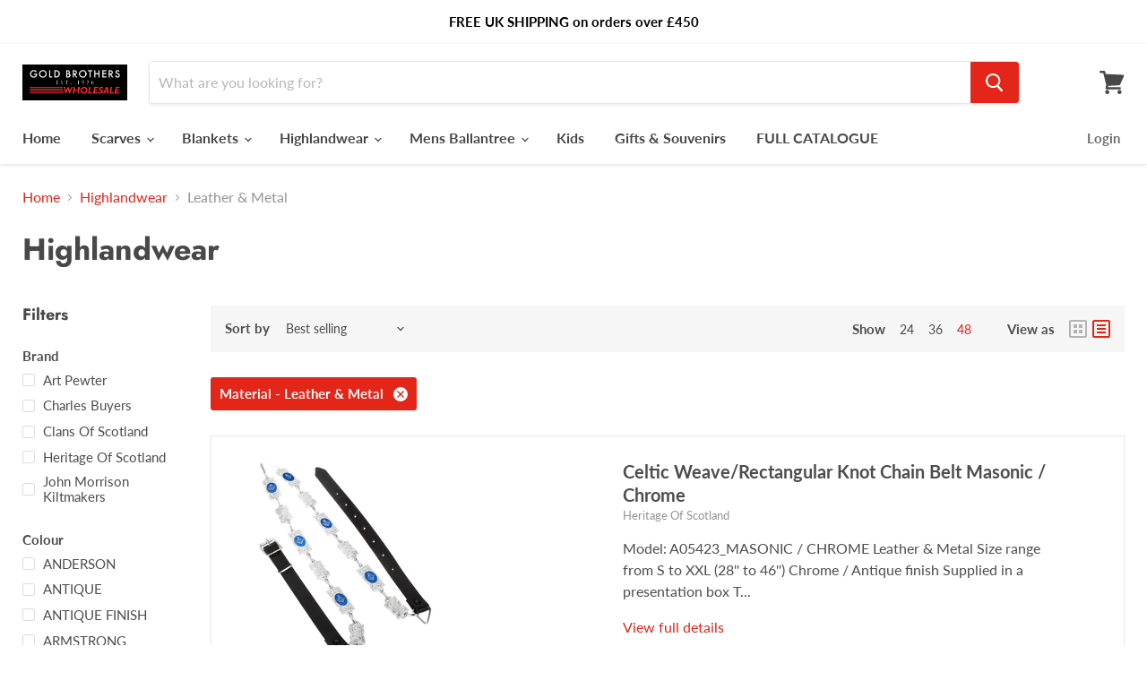

--- FILE ---
content_type: text/html; charset=utf-8
request_url: https://gold-brothers.com/collections/highlandwear/material_leather-metal
body_size: 48789
content:








    
        
        
        
    

    
    
        
        
        
    

    
    
        
        
        
    

    
    
        
        
        
    











    
        
        
        
    

    
    
        
        
        
    

    
    
        
        
        
    

    
    
        
        
        
    



<!doctype html>
<html class="no-js no-touch" lang="en">
  <head><link href="//gold-brothers.com/cdn/shop/t/2/assets/tiny.content.min.css?v=93633039071540775101617001823" rel="stylesheet" type="text/css" media="all" /><link href="//gold-brothers.com/cdn/shop/t/2/assets/tiny.content.min.css?v=93633039071540775101617001823" rel="stylesheet" type="text/css" media="all" />
    <meta charset="utf-8">
    <meta http-equiv="x-ua-compatible" content="IE=edge">

    <link rel="preconnect" href="https://cdn.shopify.com">
    <link rel="preconnect" href="https://fonts.shopifycdn.com">
    <link rel="preconnect" href="https://v.shopify.com">
    <link rel="preconnect" href="https://cdn.shopifycloud.com">

    <title>Highlandwear
        
        
        
 — Tagged &quot;Material: Leather &amp; Metal&quot;
 — Gold Brothers Wholesale</title>

    

    

    
      <meta name="robots" content="noindex" />
      <link rel="canonical" href="https://gold-brothers.com/collections/highlandwear" />
    

    <meta name="viewport" content="width=device-width">

    
    















<meta property="og:site_name" content="Gold Brothers Wholesale">
<meta property="og:url" content="https://gold-brothers.com/collections/highlandwear/material_leather-metal">
<meta property="og:title" content="Highlandwear">
<meta property="og:type" content="website">
<meta property="og:description" content="Gold Brothers Wholesale">




















<meta name="twitter:title" content="Highlandwear">
<meta name="twitter:description" content="Gold Brothers Wholesale">





    <link rel="preload" href="//gold-brothers.com/cdn/fonts/lato/lato_n7.900f219bc7337bc57a7a2151983f0a4a4d9d5dcf.woff2" as="font" crossorigin="anonymous">
    <link rel="preload" as="style" href="//gold-brothers.com/cdn/shop/t/2/assets/theme.css?v=13003060630783052981759331869">

    <script>window.performance && window.performance.mark && window.performance.mark('shopify.content_for_header.start');</script><meta id="shopify-digital-wallet" name="shopify-digital-wallet" content="/54878732441/digital_wallets/dialog">
<link rel="alternate" type="application/atom+xml" title="Feed" href="/collections/highlandwear/material_leather-metal.atom" />
<link rel="alternate" type="application/json+oembed" href="https://gold-brothers.com/collections/highlandwear/material_leather-metal.oembed">
<script async="async" src="/checkouts/internal/preloads.js?locale=en-GB"></script>
<script id="shopify-features" type="application/json">{"accessToken":"59a79aab9e40866ab24eb447d1b5c28b","betas":["rich-media-storefront-analytics"],"domain":"gold-brothers.com","predictiveSearch":true,"shopId":54878732441,"locale":"en"}</script>
<script>var Shopify = Shopify || {};
Shopify.shop = "gold-brothers-wholesale.myshopify.com";
Shopify.locale = "en";
Shopify.currency = {"active":"GBP","rate":"1.0"};
Shopify.country = "GB";
Shopify.theme = {"name":"Empire","id":121038930073,"schema_name":"Empire","schema_version":"5.9.0","theme_store_id":838,"role":"main"};
Shopify.theme.handle = "null";
Shopify.theme.style = {"id":null,"handle":null};
Shopify.cdnHost = "gold-brothers.com/cdn";
Shopify.routes = Shopify.routes || {};
Shopify.routes.root = "/";</script>
<script type="module">!function(o){(o.Shopify=o.Shopify||{}).modules=!0}(window);</script>
<script>!function(o){function n(){var o=[];function n(){o.push(Array.prototype.slice.apply(arguments))}return n.q=o,n}var t=o.Shopify=o.Shopify||{};t.loadFeatures=n(),t.autoloadFeatures=n()}(window);</script>
<script id="shop-js-analytics" type="application/json">{"pageType":"collection"}</script>
<script defer="defer" async type="module" src="//gold-brothers.com/cdn/shopifycloud/shop-js/modules/v2/client.init-shop-cart-sync_BT-GjEfc.en.esm.js"></script>
<script defer="defer" async type="module" src="//gold-brothers.com/cdn/shopifycloud/shop-js/modules/v2/chunk.common_D58fp_Oc.esm.js"></script>
<script defer="defer" async type="module" src="//gold-brothers.com/cdn/shopifycloud/shop-js/modules/v2/chunk.modal_xMitdFEc.esm.js"></script>
<script type="module">
  await import("//gold-brothers.com/cdn/shopifycloud/shop-js/modules/v2/client.init-shop-cart-sync_BT-GjEfc.en.esm.js");
await import("//gold-brothers.com/cdn/shopifycloud/shop-js/modules/v2/chunk.common_D58fp_Oc.esm.js");
await import("//gold-brothers.com/cdn/shopifycloud/shop-js/modules/v2/chunk.modal_xMitdFEc.esm.js");

  window.Shopify.SignInWithShop?.initShopCartSync?.({"fedCMEnabled":true,"windoidEnabled":true});

</script>
<script id="__st">var __st={"a":54878732441,"offset":0,"reqid":"60c5139f-c4e1-4ff7-965f-1800afee37a2-1769213682","pageurl":"gold-brothers.com\/collections\/highlandwear\/material_leather-metal","u":"a4938eb9ef33","p":"collection","rtyp":"collection","rid":264492220569};</script>
<script>window.ShopifyPaypalV4VisibilityTracking = true;</script>
<script id="captcha-bootstrap">!function(){'use strict';const t='contact',e='account',n='new_comment',o=[[t,t],['blogs',n],['comments',n],[t,'customer']],c=[[e,'customer_login'],[e,'guest_login'],[e,'recover_customer_password'],[e,'create_customer']],r=t=>t.map((([t,e])=>`form[action*='/${t}']:not([data-nocaptcha='true']) input[name='form_type'][value='${e}']`)).join(','),a=t=>()=>t?[...document.querySelectorAll(t)].map((t=>t.form)):[];function s(){const t=[...o],e=r(t);return a(e)}const i='password',u='form_key',d=['recaptcha-v3-token','g-recaptcha-response','h-captcha-response',i],f=()=>{try{return window.sessionStorage}catch{return}},m='__shopify_v',_=t=>t.elements[u];function p(t,e,n=!1){try{const o=window.sessionStorage,c=JSON.parse(o.getItem(e)),{data:r}=function(t){const{data:e,action:n}=t;return t[m]||n?{data:e,action:n}:{data:t,action:n}}(c);for(const[e,n]of Object.entries(r))t.elements[e]&&(t.elements[e].value=n);n&&o.removeItem(e)}catch(o){console.error('form repopulation failed',{error:o})}}const l='form_type',E='cptcha';function T(t){t.dataset[E]=!0}const w=window,h=w.document,L='Shopify',v='ce_forms',y='captcha';let A=!1;((t,e)=>{const n=(g='f06e6c50-85a8-45c8-87d0-21a2b65856fe',I='https://cdn.shopify.com/shopifycloud/storefront-forms-hcaptcha/ce_storefront_forms_captcha_hcaptcha.v1.5.2.iife.js',D={infoText:'Protected by hCaptcha',privacyText:'Privacy',termsText:'Terms'},(t,e,n)=>{const o=w[L][v],c=o.bindForm;if(c)return c(t,g,e,D).then(n);var r;o.q.push([[t,g,e,D],n]),r=I,A||(h.body.append(Object.assign(h.createElement('script'),{id:'captcha-provider',async:!0,src:r})),A=!0)});var g,I,D;w[L]=w[L]||{},w[L][v]=w[L][v]||{},w[L][v].q=[],w[L][y]=w[L][y]||{},w[L][y].protect=function(t,e){n(t,void 0,e),T(t)},Object.freeze(w[L][y]),function(t,e,n,w,h,L){const[v,y,A,g]=function(t,e,n){const i=e?o:[],u=t?c:[],d=[...i,...u],f=r(d),m=r(i),_=r(d.filter((([t,e])=>n.includes(e))));return[a(f),a(m),a(_),s()]}(w,h,L),I=t=>{const e=t.target;return e instanceof HTMLFormElement?e:e&&e.form},D=t=>v().includes(t);t.addEventListener('submit',(t=>{const e=I(t);if(!e)return;const n=D(e)&&!e.dataset.hcaptchaBound&&!e.dataset.recaptchaBound,o=_(e),c=g().includes(e)&&(!o||!o.value);(n||c)&&t.preventDefault(),c&&!n&&(function(t){try{if(!f())return;!function(t){const e=f();if(!e)return;const n=_(t);if(!n)return;const o=n.value;o&&e.removeItem(o)}(t);const e=Array.from(Array(32),(()=>Math.random().toString(36)[2])).join('');!function(t,e){_(t)||t.append(Object.assign(document.createElement('input'),{type:'hidden',name:u})),t.elements[u].value=e}(t,e),function(t,e){const n=f();if(!n)return;const o=[...t.querySelectorAll(`input[type='${i}']`)].map((({name:t})=>t)),c=[...d,...o],r={};for(const[a,s]of new FormData(t).entries())c.includes(a)||(r[a]=s);n.setItem(e,JSON.stringify({[m]:1,action:t.action,data:r}))}(t,e)}catch(e){console.error('failed to persist form',e)}}(e),e.submit())}));const S=(t,e)=>{t&&!t.dataset[E]&&(n(t,e.some((e=>e===t))),T(t))};for(const o of['focusin','change'])t.addEventListener(o,(t=>{const e=I(t);D(e)&&S(e,y())}));const B=e.get('form_key'),M=e.get(l),P=B&&M;t.addEventListener('DOMContentLoaded',(()=>{const t=y();if(P)for(const e of t)e.elements[l].value===M&&p(e,B);[...new Set([...A(),...v().filter((t=>'true'===t.dataset.shopifyCaptcha))])].forEach((e=>S(e,t)))}))}(h,new URLSearchParams(w.location.search),n,t,e,['guest_login'])})(!0,!1)}();</script>
<script integrity="sha256-4kQ18oKyAcykRKYeNunJcIwy7WH5gtpwJnB7kiuLZ1E=" data-source-attribution="shopify.loadfeatures" defer="defer" src="//gold-brothers.com/cdn/shopifycloud/storefront/assets/storefront/load_feature-a0a9edcb.js" crossorigin="anonymous"></script>
<script data-source-attribution="shopify.dynamic_checkout.dynamic.init">var Shopify=Shopify||{};Shopify.PaymentButton=Shopify.PaymentButton||{isStorefrontPortableWallets:!0,init:function(){window.Shopify.PaymentButton.init=function(){};var t=document.createElement("script");t.src="https://gold-brothers.com/cdn/shopifycloud/portable-wallets/latest/portable-wallets.en.js",t.type="module",document.head.appendChild(t)}};
</script>
<script data-source-attribution="shopify.dynamic_checkout.buyer_consent">
  function portableWalletsHideBuyerConsent(e){var t=document.getElementById("shopify-buyer-consent"),n=document.getElementById("shopify-subscription-policy-button");t&&n&&(t.classList.add("hidden"),t.setAttribute("aria-hidden","true"),n.removeEventListener("click",e))}function portableWalletsShowBuyerConsent(e){var t=document.getElementById("shopify-buyer-consent"),n=document.getElementById("shopify-subscription-policy-button");t&&n&&(t.classList.remove("hidden"),t.removeAttribute("aria-hidden"),n.addEventListener("click",e))}window.Shopify?.PaymentButton&&(window.Shopify.PaymentButton.hideBuyerConsent=portableWalletsHideBuyerConsent,window.Shopify.PaymentButton.showBuyerConsent=portableWalletsShowBuyerConsent);
</script>
<script data-source-attribution="shopify.dynamic_checkout.cart.bootstrap">document.addEventListener("DOMContentLoaded",(function(){function t(){return document.querySelector("shopify-accelerated-checkout-cart, shopify-accelerated-checkout")}if(t())Shopify.PaymentButton.init();else{new MutationObserver((function(e,n){t()&&(Shopify.PaymentButton.init(),n.disconnect())})).observe(document.body,{childList:!0,subtree:!0})}}));
</script>

<script>window.performance && window.performance.mark && window.performance.mark('shopify.content_for_header.end');</script>

    <link href="//gold-brothers.com/cdn/shop/t/2/assets/theme.css?v=13003060630783052981759331869" rel="stylesheet" type="text/css" media="all" />

    
    <script>
      window.Theme = window.Theme || {};
      window.Theme.routes = {
        "root_url": "/",
        "account_url": "/account",
        "account_login_url": "/account/login",
        "account_logout_url": "/account/logout",
        "account_register_url": "/account/register",
        "account_addresses_url": "/account/addresses",
        "collections_url": "/collections",
        "all_products_collection_url": "/collections/all",
        "search_url": "/search",
        "cart_url": "/cart",
        "cart_add_url": "/cart/add",
        "cart_change_url": "/cart/change",
        "cart_clear_url": "/cart/clear",
        "product_recommendations_url": "/recommendations/products",
      };
    </script>
    

  <link href="https://monorail-edge.shopifysvc.com" rel="dns-prefetch">
<script>(function(){if ("sendBeacon" in navigator && "performance" in window) {try {var session_token_from_headers = performance.getEntriesByType('navigation')[0].serverTiming.find(x => x.name == '_s').description;} catch {var session_token_from_headers = undefined;}var session_cookie_matches = document.cookie.match(/_shopify_s=([^;]*)/);var session_token_from_cookie = session_cookie_matches && session_cookie_matches.length === 2 ? session_cookie_matches[1] : "";var session_token = session_token_from_headers || session_token_from_cookie || "";function handle_abandonment_event(e) {var entries = performance.getEntries().filter(function(entry) {return /monorail-edge.shopifysvc.com/.test(entry.name);});if (!window.abandonment_tracked && entries.length === 0) {window.abandonment_tracked = true;var currentMs = Date.now();var navigation_start = performance.timing.navigationStart;var payload = {shop_id: 54878732441,url: window.location.href,navigation_start,duration: currentMs - navigation_start,session_token,page_type: "collection"};window.navigator.sendBeacon("https://monorail-edge.shopifysvc.com/v1/produce", JSON.stringify({schema_id: "online_store_buyer_site_abandonment/1.1",payload: payload,metadata: {event_created_at_ms: currentMs,event_sent_at_ms: currentMs}}));}}window.addEventListener('pagehide', handle_abandonment_event);}}());</script>
<script id="web-pixels-manager-setup">(function e(e,d,r,n,o){if(void 0===o&&(o={}),!Boolean(null===(a=null===(i=window.Shopify)||void 0===i?void 0:i.analytics)||void 0===a?void 0:a.replayQueue)){var i,a;window.Shopify=window.Shopify||{};var t=window.Shopify;t.analytics=t.analytics||{};var s=t.analytics;s.replayQueue=[],s.publish=function(e,d,r){return s.replayQueue.push([e,d,r]),!0};try{self.performance.mark("wpm:start")}catch(e){}var l=function(){var e={modern:/Edge?\/(1{2}[4-9]|1[2-9]\d|[2-9]\d{2}|\d{4,})\.\d+(\.\d+|)|Firefox\/(1{2}[4-9]|1[2-9]\d|[2-9]\d{2}|\d{4,})\.\d+(\.\d+|)|Chrom(ium|e)\/(9{2}|\d{3,})\.\d+(\.\d+|)|(Maci|X1{2}).+ Version\/(15\.\d+|(1[6-9]|[2-9]\d|\d{3,})\.\d+)([,.]\d+|)( \(\w+\)|)( Mobile\/\w+|) Safari\/|Chrome.+OPR\/(9{2}|\d{3,})\.\d+\.\d+|(CPU[ +]OS|iPhone[ +]OS|CPU[ +]iPhone|CPU IPhone OS|CPU iPad OS)[ +]+(15[._]\d+|(1[6-9]|[2-9]\d|\d{3,})[._]\d+)([._]\d+|)|Android:?[ /-](13[3-9]|1[4-9]\d|[2-9]\d{2}|\d{4,})(\.\d+|)(\.\d+|)|Android.+Firefox\/(13[5-9]|1[4-9]\d|[2-9]\d{2}|\d{4,})\.\d+(\.\d+|)|Android.+Chrom(ium|e)\/(13[3-9]|1[4-9]\d|[2-9]\d{2}|\d{4,})\.\d+(\.\d+|)|SamsungBrowser\/([2-9]\d|\d{3,})\.\d+/,legacy:/Edge?\/(1[6-9]|[2-9]\d|\d{3,})\.\d+(\.\d+|)|Firefox\/(5[4-9]|[6-9]\d|\d{3,})\.\d+(\.\d+|)|Chrom(ium|e)\/(5[1-9]|[6-9]\d|\d{3,})\.\d+(\.\d+|)([\d.]+$|.*Safari\/(?![\d.]+ Edge\/[\d.]+$))|(Maci|X1{2}).+ Version\/(10\.\d+|(1[1-9]|[2-9]\d|\d{3,})\.\d+)([,.]\d+|)( \(\w+\)|)( Mobile\/\w+|) Safari\/|Chrome.+OPR\/(3[89]|[4-9]\d|\d{3,})\.\d+\.\d+|(CPU[ +]OS|iPhone[ +]OS|CPU[ +]iPhone|CPU IPhone OS|CPU iPad OS)[ +]+(10[._]\d+|(1[1-9]|[2-9]\d|\d{3,})[._]\d+)([._]\d+|)|Android:?[ /-](13[3-9]|1[4-9]\d|[2-9]\d{2}|\d{4,})(\.\d+|)(\.\d+|)|Mobile Safari.+OPR\/([89]\d|\d{3,})\.\d+\.\d+|Android.+Firefox\/(13[5-9]|1[4-9]\d|[2-9]\d{2}|\d{4,})\.\d+(\.\d+|)|Android.+Chrom(ium|e)\/(13[3-9]|1[4-9]\d|[2-9]\d{2}|\d{4,})\.\d+(\.\d+|)|Android.+(UC? ?Browser|UCWEB|U3)[ /]?(15\.([5-9]|\d{2,})|(1[6-9]|[2-9]\d|\d{3,})\.\d+)\.\d+|SamsungBrowser\/(5\.\d+|([6-9]|\d{2,})\.\d+)|Android.+MQ{2}Browser\/(14(\.(9|\d{2,})|)|(1[5-9]|[2-9]\d|\d{3,})(\.\d+|))(\.\d+|)|K[Aa][Ii]OS\/(3\.\d+|([4-9]|\d{2,})\.\d+)(\.\d+|)/},d=e.modern,r=e.legacy,n=navigator.userAgent;return n.match(d)?"modern":n.match(r)?"legacy":"unknown"}(),u="modern"===l?"modern":"legacy",c=(null!=n?n:{modern:"",legacy:""})[u],f=function(e){return[e.baseUrl,"/wpm","/b",e.hashVersion,"modern"===e.buildTarget?"m":"l",".js"].join("")}({baseUrl:d,hashVersion:r,buildTarget:u}),m=function(e){var d=e.version,r=e.bundleTarget,n=e.surface,o=e.pageUrl,i=e.monorailEndpoint;return{emit:function(e){var a=e.status,t=e.errorMsg,s=(new Date).getTime(),l=JSON.stringify({metadata:{event_sent_at_ms:s},events:[{schema_id:"web_pixels_manager_load/3.1",payload:{version:d,bundle_target:r,page_url:o,status:a,surface:n,error_msg:t},metadata:{event_created_at_ms:s}}]});if(!i)return console&&console.warn&&console.warn("[Web Pixels Manager] No Monorail endpoint provided, skipping logging."),!1;try{return self.navigator.sendBeacon.bind(self.navigator)(i,l)}catch(e){}var u=new XMLHttpRequest;try{return u.open("POST",i,!0),u.setRequestHeader("Content-Type","text/plain"),u.send(l),!0}catch(e){return console&&console.warn&&console.warn("[Web Pixels Manager] Got an unhandled error while logging to Monorail."),!1}}}}({version:r,bundleTarget:l,surface:e.surface,pageUrl:self.location.href,monorailEndpoint:e.monorailEndpoint});try{o.browserTarget=l,function(e){var d=e.src,r=e.async,n=void 0===r||r,o=e.onload,i=e.onerror,a=e.sri,t=e.scriptDataAttributes,s=void 0===t?{}:t,l=document.createElement("script"),u=document.querySelector("head"),c=document.querySelector("body");if(l.async=n,l.src=d,a&&(l.integrity=a,l.crossOrigin="anonymous"),s)for(var f in s)if(Object.prototype.hasOwnProperty.call(s,f))try{l.dataset[f]=s[f]}catch(e){}if(o&&l.addEventListener("load",o),i&&l.addEventListener("error",i),u)u.appendChild(l);else{if(!c)throw new Error("Did not find a head or body element to append the script");c.appendChild(l)}}({src:f,async:!0,onload:function(){if(!function(){var e,d;return Boolean(null===(d=null===(e=window.Shopify)||void 0===e?void 0:e.analytics)||void 0===d?void 0:d.initialized)}()){var d=window.webPixelsManager.init(e)||void 0;if(d){var r=window.Shopify.analytics;r.replayQueue.forEach((function(e){var r=e[0],n=e[1],o=e[2];d.publishCustomEvent(r,n,o)})),r.replayQueue=[],r.publish=d.publishCustomEvent,r.visitor=d.visitor,r.initialized=!0}}},onerror:function(){return m.emit({status:"failed",errorMsg:"".concat(f," has failed to load")})},sri:function(e){var d=/^sha384-[A-Za-z0-9+/=]+$/;return"string"==typeof e&&d.test(e)}(c)?c:"",scriptDataAttributes:o}),m.emit({status:"loading"})}catch(e){m.emit({status:"failed",errorMsg:(null==e?void 0:e.message)||"Unknown error"})}}})({shopId: 54878732441,storefrontBaseUrl: "https://gold-brothers.com",extensionsBaseUrl: "https://extensions.shopifycdn.com/cdn/shopifycloud/web-pixels-manager",monorailEndpoint: "https://monorail-edge.shopifysvc.com/unstable/produce_batch",surface: "storefront-renderer",enabledBetaFlags: ["2dca8a86"],webPixelsConfigList: [{"id":"shopify-app-pixel","configuration":"{}","eventPayloadVersion":"v1","runtimeContext":"STRICT","scriptVersion":"0450","apiClientId":"shopify-pixel","type":"APP","privacyPurposes":["ANALYTICS","MARKETING"]},{"id":"shopify-custom-pixel","eventPayloadVersion":"v1","runtimeContext":"LAX","scriptVersion":"0450","apiClientId":"shopify-pixel","type":"CUSTOM","privacyPurposes":["ANALYTICS","MARKETING"]}],isMerchantRequest: false,initData: {"shop":{"name":"Gold Brothers Wholesale","paymentSettings":{"currencyCode":"GBP"},"myshopifyDomain":"gold-brothers-wholesale.myshopify.com","countryCode":"GB","storefrontUrl":"https:\/\/gold-brothers.com"},"customer":null,"cart":null,"checkout":null,"productVariants":[],"purchasingCompany":null},},"https://gold-brothers.com/cdn","fcfee988w5aeb613cpc8e4bc33m6693e112",{"modern":"","legacy":""},{"shopId":"54878732441","storefrontBaseUrl":"https:\/\/gold-brothers.com","extensionBaseUrl":"https:\/\/extensions.shopifycdn.com\/cdn\/shopifycloud\/web-pixels-manager","surface":"storefront-renderer","enabledBetaFlags":"[\"2dca8a86\"]","isMerchantRequest":"false","hashVersion":"fcfee988w5aeb613cpc8e4bc33m6693e112","publish":"custom","events":"[[\"page_viewed\",{}],[\"collection_viewed\",{\"collection\":{\"id\":\"264492220569\",\"title\":\"Highlandwear\",\"productVariants\":[{\"price\":{\"amount\":10.53,\"currencyCode\":\"GBP\"},\"product\":{\"title\":\"Celtic Weave\/Rectangular Knot Chain Belt Masonic \/ Chrome\",\"vendor\":\"Heritage Of Scotland\",\"id\":\"6627752378521\",\"untranslatedTitle\":\"Celtic Weave\/Rectangular Knot Chain Belt Masonic \/ Chrome\",\"url\":\"\/products\/celtic-weave-rectangular-knot-chain-belt-masonic-chrome\",\"type\":\"KILTS \u0026 KILTS ACCESSORIES\"},\"id\":\"39556260462745\",\"image\":{\"src\":\"\/\/gold-brothers.com\/cdn\/shop\/files\/A05423_Chrome_Masonic_main_6b851e7e-10eb-4a95-89b4-485bba68c29a.jpg?v=1756656616\"},\"sku\":\"5051774234141\",\"title\":\"MASONIC \/ CHROME \/ S\",\"untranslatedTitle\":\"MASONIC \/ CHROME \/ S\"}]}}]]"});</script><script>
  window.ShopifyAnalytics = window.ShopifyAnalytics || {};
  window.ShopifyAnalytics.meta = window.ShopifyAnalytics.meta || {};
  window.ShopifyAnalytics.meta.currency = 'GBP';
  var meta = {"products":[{"id":6627752378521,"gid":"gid:\/\/shopify\/Product\/6627752378521","vendor":"Heritage Of Scotland","type":"KILTS \u0026 KILTS ACCESSORIES","handle":"celtic-weave-rectangular-knot-chain-belt-masonic-chrome","variants":[{"id":39556260462745,"price":1053,"name":"Celtic Weave\/Rectangular Knot Chain Belt Masonic \/ Chrome - MASONIC \/ CHROME \/ S","public_title":"MASONIC \/ CHROME \/ S","sku":"5051774234141"},{"id":39613966319769,"price":1053,"name":"Celtic Weave\/Rectangular Knot Chain Belt Masonic \/ Chrome - MASONIC \/ CHROME \/ M","public_title":"MASONIC \/ CHROME \/ M","sku":"5051774234165"},{"id":41489427103897,"price":1053,"name":"Celtic Weave\/Rectangular Knot Chain Belt Masonic \/ Chrome - MASONIC \/ CHROME \/ L","public_title":"MASONIC \/ CHROME \/ L","sku":"5051774234189"},{"id":41489427136665,"price":1053,"name":"Celtic Weave\/Rectangular Knot Chain Belt Masonic \/ Chrome - MASONIC \/ CHROME \/ XL","public_title":"MASONIC \/ CHROME \/ XL","sku":"5051774234202"},{"id":41489427071129,"price":1053,"name":"Celtic Weave\/Rectangular Knot Chain Belt Masonic \/ Chrome - MASONIC \/ CHROME \/ XXL","public_title":"MASONIC \/ CHROME \/ XXL","sku":"5051774234226"}],"remote":false}],"page":{"pageType":"collection","resourceType":"collection","resourceId":264492220569,"requestId":"60c5139f-c4e1-4ff7-965f-1800afee37a2-1769213682"}};
  for (var attr in meta) {
    window.ShopifyAnalytics.meta[attr] = meta[attr];
  }
</script>
<script class="analytics">
  (function () {
    var customDocumentWrite = function(content) {
      var jquery = null;

      if (window.jQuery) {
        jquery = window.jQuery;
      } else if (window.Checkout && window.Checkout.$) {
        jquery = window.Checkout.$;
      }

      if (jquery) {
        jquery('body').append(content);
      }
    };

    var hasLoggedConversion = function(token) {
      if (token) {
        return document.cookie.indexOf('loggedConversion=' + token) !== -1;
      }
      return false;
    }

    var setCookieIfConversion = function(token) {
      if (token) {
        var twoMonthsFromNow = new Date(Date.now());
        twoMonthsFromNow.setMonth(twoMonthsFromNow.getMonth() + 2);

        document.cookie = 'loggedConversion=' + token + '; expires=' + twoMonthsFromNow;
      }
    }

    var trekkie = window.ShopifyAnalytics.lib = window.trekkie = window.trekkie || [];
    if (trekkie.integrations) {
      return;
    }
    trekkie.methods = [
      'identify',
      'page',
      'ready',
      'track',
      'trackForm',
      'trackLink'
    ];
    trekkie.factory = function(method) {
      return function() {
        var args = Array.prototype.slice.call(arguments);
        args.unshift(method);
        trekkie.push(args);
        return trekkie;
      };
    };
    for (var i = 0; i < trekkie.methods.length; i++) {
      var key = trekkie.methods[i];
      trekkie[key] = trekkie.factory(key);
    }
    trekkie.load = function(config) {
      trekkie.config = config || {};
      trekkie.config.initialDocumentCookie = document.cookie;
      var first = document.getElementsByTagName('script')[0];
      var script = document.createElement('script');
      script.type = 'text/javascript';
      script.onerror = function(e) {
        var scriptFallback = document.createElement('script');
        scriptFallback.type = 'text/javascript';
        scriptFallback.onerror = function(error) {
                var Monorail = {
      produce: function produce(monorailDomain, schemaId, payload) {
        var currentMs = new Date().getTime();
        var event = {
          schema_id: schemaId,
          payload: payload,
          metadata: {
            event_created_at_ms: currentMs,
            event_sent_at_ms: currentMs
          }
        };
        return Monorail.sendRequest("https://" + monorailDomain + "/v1/produce", JSON.stringify(event));
      },
      sendRequest: function sendRequest(endpointUrl, payload) {
        // Try the sendBeacon API
        if (window && window.navigator && typeof window.navigator.sendBeacon === 'function' && typeof window.Blob === 'function' && !Monorail.isIos12()) {
          var blobData = new window.Blob([payload], {
            type: 'text/plain'
          });

          if (window.navigator.sendBeacon(endpointUrl, blobData)) {
            return true;
          } // sendBeacon was not successful

        } // XHR beacon

        var xhr = new XMLHttpRequest();

        try {
          xhr.open('POST', endpointUrl);
          xhr.setRequestHeader('Content-Type', 'text/plain');
          xhr.send(payload);
        } catch (e) {
          console.log(e);
        }

        return false;
      },
      isIos12: function isIos12() {
        return window.navigator.userAgent.lastIndexOf('iPhone; CPU iPhone OS 12_') !== -1 || window.navigator.userAgent.lastIndexOf('iPad; CPU OS 12_') !== -1;
      }
    };
    Monorail.produce('monorail-edge.shopifysvc.com',
      'trekkie_storefront_load_errors/1.1',
      {shop_id: 54878732441,
      theme_id: 121038930073,
      app_name: "storefront",
      context_url: window.location.href,
      source_url: "//gold-brothers.com/cdn/s/trekkie.storefront.8d95595f799fbf7e1d32231b9a28fd43b70c67d3.min.js"});

        };
        scriptFallback.async = true;
        scriptFallback.src = '//gold-brothers.com/cdn/s/trekkie.storefront.8d95595f799fbf7e1d32231b9a28fd43b70c67d3.min.js';
        first.parentNode.insertBefore(scriptFallback, first);
      };
      script.async = true;
      script.src = '//gold-brothers.com/cdn/s/trekkie.storefront.8d95595f799fbf7e1d32231b9a28fd43b70c67d3.min.js';
      first.parentNode.insertBefore(script, first);
    };
    trekkie.load(
      {"Trekkie":{"appName":"storefront","development":false,"defaultAttributes":{"shopId":54878732441,"isMerchantRequest":null,"themeId":121038930073,"themeCityHash":"9629136468466975298","contentLanguage":"en","currency":"GBP"},"isServerSideCookieWritingEnabled":true,"monorailRegion":"shop_domain","enabledBetaFlags":["65f19447"]},"Session Attribution":{},"S2S":{"facebookCapiEnabled":false,"source":"trekkie-storefront-renderer","apiClientId":580111}}
    );

    var loaded = false;
    trekkie.ready(function() {
      if (loaded) return;
      loaded = true;

      window.ShopifyAnalytics.lib = window.trekkie;

      var originalDocumentWrite = document.write;
      document.write = customDocumentWrite;
      try { window.ShopifyAnalytics.merchantGoogleAnalytics.call(this); } catch(error) {};
      document.write = originalDocumentWrite;

      window.ShopifyAnalytics.lib.page(null,{"pageType":"collection","resourceType":"collection","resourceId":264492220569,"requestId":"60c5139f-c4e1-4ff7-965f-1800afee37a2-1769213682","shopifyEmitted":true});

      var match = window.location.pathname.match(/checkouts\/(.+)\/(thank_you|post_purchase)/)
      var token = match? match[1]: undefined;
      if (!hasLoggedConversion(token)) {
        setCookieIfConversion(token);
        window.ShopifyAnalytics.lib.track("Viewed Product Category",{"currency":"GBP","category":"Collection: highlandwear","collectionName":"highlandwear","collectionId":264492220569,"nonInteraction":true},undefined,undefined,{"shopifyEmitted":true});
      }
    });


        var eventsListenerScript = document.createElement('script');
        eventsListenerScript.async = true;
        eventsListenerScript.src = "//gold-brothers.com/cdn/shopifycloud/storefront/assets/shop_events_listener-3da45d37.js";
        document.getElementsByTagName('head')[0].appendChild(eventsListenerScript);

})();</script>
<script
  defer
  src="https://gold-brothers.com/cdn/shopifycloud/perf-kit/shopify-perf-kit-3.0.4.min.js"
  data-application="storefront-renderer"
  data-shop-id="54878732441"
  data-render-region="gcp-us-east1"
  data-page-type="collection"
  data-theme-instance-id="121038930073"
  data-theme-name="Empire"
  data-theme-version="5.9.0"
  data-monorail-region="shop_domain"
  data-resource-timing-sampling-rate="10"
  data-shs="true"
  data-shs-beacon="true"
  data-shs-export-with-fetch="true"
  data-shs-logs-sample-rate="1"
  data-shs-beacon-endpoint="https://gold-brothers.com/api/collect"
></script>
</head>

  <body class="template-collection" data-instant-allow-query-string >
    <script>
      document.documentElement.className=document.documentElement.className.replace(/\bno-js\b/,'js');
      if(window.Shopify&&window.Shopify.designMode)document.documentElement.className+=' in-theme-editor';
      if(('ontouchstart' in window)||window.DocumentTouch&&document instanceof DocumentTouch)document.documentElement.className=document.documentElement.className.replace(/\bno-touch\b/,'has-touch');
    </script>
    <a class="skip-to-main" href="#site-main">Skip to content</a>
    <div id="shopify-section-static-announcement" class="shopify-section site-announcement"><script
  type="application/json"
  data-section-id="static-announcement"
  data-section-type="static-announcement">
</script>









  
    <div
      class="
        announcement-bar
        
      "
      style="
        color: #000000;
        background: #ffffff;
      ">
      

      
        <div class="announcement-bar-text">
          FREE UK SHIPPING on orders over £450
        </div>
      

      <div class="announcement-bar-text-mobile">
        
          Free Shipping to UK on orders over £450
        
      </div>
    </div>
  


</div>
    <header
      class="site-header site-header-nav--open"
      role="banner"
      data-site-header
    >
      <div id="shopify-section-static-header" class="shopify-section site-header-wrapper"><script
  type="application/json"
  data-section-id="static-header"
  data-section-type="static-header"
  data-section-data>
  {
    "settings": {
      "sticky_header": false,
      "live_search": {
        "enable": false,
        "enable_images": false,
        "enable_content": false,
        "money_format": "£{{amount}}",
        "show_mobile_search_bar": true,
        "context": {
          "view_all_results": "View all results",
          "view_all_products": "View all products",
          "content_results": {
            "title": "Pages \u0026amp; Posts",
            "no_results": "No results."
          },
          "no_results_products": {
            "title": "No products for “*terms*”.",
            "title_in_category": "No products for “*terms*” in *category*.",
            "message": "Sorry, we couldn’t find any matches."
          }
        }
      }
    }
  }
</script>




<style data-shopify>
  .site-logo {
    max-width: 150px;
  }

  .site-logo-image {
    max-height: 40px;
  }
</style>

<div
  class="
    site-header-main
    
  "
  data-site-header-main
  
  
    data-site-header-mobile-search-bar
  
>
  <button class="site-header-menu-toggle" data-menu-toggle>
    <div class="site-header-menu-toggle--button" tabindex="-1">
      <span class="toggle-icon--bar toggle-icon--bar-top"></span>
      <span class="toggle-icon--bar toggle-icon--bar-middle"></span>
      <span class="toggle-icon--bar toggle-icon--bar-bottom"></span>
      <span class="visually-hidden">Menu</span>
    </div>
  </button>

  

  <div
    class="
      site-header-main-content
      
    "
  >
    <div class="site-header-logo">
      <a
        class="site-logo"
        href="/">
        
          
          

          

  

  <img
    
      src="//gold-brothers.com/cdn/shop/files/GB_LOGO_WEBSITE-01_440x150.png?v=1716801835"
    
    alt=""

    
      data-rimg
      srcset="//gold-brothers.com/cdn/shop/files/GB_LOGO_WEBSITE-01_440x150.png?v=1716801835 1x, //gold-brothers.com/cdn/shop/files/GB_LOGO_WEBSITE-01_823x281.png?v=1716801835 1.87x"
    

    class="site-logo-image"
    
    
  >




        
      </a>
    </div>

    





<div class="live-search" data-live-search><form
    class="
      live-search-form
      form-fields-inline
      
    "
    action="/search"
    method="get"
    role="search"
    aria-label="Product"
    data-live-search-form
  >
    <input type="hidden" name="type" value="product">
    <div class="form-field no-label"><input
        class="form-field-input live-search-form-field"
        type="text"
        name="q"
        aria-label="Search"
        placeholder="What are you looking for?"
        
        autocomplete="off"
        data-live-search-input>
      <button
        class="live-search-takeover-cancel"
        type="button"
        data-live-search-takeover-cancel>
        Cancel
      </button>

      <button
        class="live-search-button"
        type="submit"
        aria-label="Search"
        data-live-search-submit
      >
        <span class="search-icon search-icon--inactive">
          <svg
  aria-hidden="true"
  focusable="false"
  role="presentation"
  xmlns="http://www.w3.org/2000/svg"
  width="20"
  height="21"
  viewBox="0 0 20 21"
>
  <path fill="currentColor" fill-rule="evenodd" d="M12.514 14.906a8.264 8.264 0 0 1-4.322 1.21C3.668 16.116 0 12.513 0 8.07 0 3.626 3.668.023 8.192.023c4.525 0 8.193 3.603 8.193 8.047 0 2.033-.769 3.89-2.035 5.307l4.999 5.552-1.775 1.597-5.06-5.62zm-4.322-.843c3.37 0 6.102-2.684 6.102-5.993 0-3.31-2.732-5.994-6.102-5.994S2.09 4.76 2.09 8.07c0 3.31 2.732 5.993 6.102 5.993z"/>
</svg>
        </span>
        <span class="search-icon search-icon--active">
          <svg
  aria-hidden="true"
  focusable="false"
  role="presentation"
  width="26"
  height="26"
  viewBox="0 0 26 26"
  xmlns="http://www.w3.org/2000/svg"
>
  <g fill-rule="nonzero" fill="currentColor">
    <path d="M13 26C5.82 26 0 20.18 0 13S5.82 0 13 0s13 5.82 13 13-5.82 13-13 13zm0-3.852a9.148 9.148 0 1 0 0-18.296 9.148 9.148 0 0 0 0 18.296z" opacity=".29"/><path d="M13 26c7.18 0 13-5.82 13-13a1.926 1.926 0 0 0-3.852 0A9.148 9.148 0 0 1 13 22.148 1.926 1.926 0 0 0 13 26z"/>
  </g>
</svg>
        </span>
      </button>
    </div>

    <div class="search-flydown" data-live-search-flydown>
      <div class="search-flydown--placeholder" data-live-search-placeholder>
        <div class="search-flydown--product-items">
          
            <a class="search-flydown--product search-flydown--product" href="#">
              

              <div class="search-flydown--product-text">
                <span class="search-flydown--product-title placeholder--content-text"></span>
                <span class="search-flydown--product-price placeholder--content-text"></span>
              </div>
            </a>
          
            <a class="search-flydown--product search-flydown--product" href="#">
              

              <div class="search-flydown--product-text">
                <span class="search-flydown--product-title placeholder--content-text"></span>
                <span class="search-flydown--product-price placeholder--content-text"></span>
              </div>
            </a>
          
            <a class="search-flydown--product search-flydown--product" href="#">
              

              <div class="search-flydown--product-text">
                <span class="search-flydown--product-title placeholder--content-text"></span>
                <span class="search-flydown--product-price placeholder--content-text"></span>
              </div>
            </a>
          
        </div>
      </div>

      <div class="search-flydown--results " data-live-search-results></div>

      
    </div>
  </form>
</div>


    
  </div>

  <div class="site-header-cart">
    <a class="site-header-cart--button" href="/cart">
      <span
        class="site-header-cart--count "
        data-header-cart-count="">
      </span>

      <svg
  aria-hidden="true"
  focusable="false"
  role="presentation"
  width="28"
  height="26"
  viewBox="0 10 28 26"
  xmlns="http://www.w3.org/2000/svg"
>
  <path fill="currentColor" fill-rule="evenodd" d="M26.15 14.488L6.977 13.59l-.666-2.661C6.159 10.37 5.704 10 5.127 10H1.213C.547 10 0 10.558 0 11.238c0 .68.547 1.238 1.213 1.238h2.974l3.337 13.249-.82 3.465c-.092.371 0 .774.212 1.053.243.31.576.465.94.465H22.72c.667 0 1.214-.558 1.214-1.239 0-.68-.547-1.238-1.214-1.238H9.434l.333-1.423 12.135-.589c.455-.03.85-.31 1.032-.712l4.247-9.286c.181-.34.151-.774-.06-1.144-.212-.34-.577-.589-.97-.589zM22.297 36c-1.256 0-2.275-1.04-2.275-2.321 0-1.282 1.019-2.322 2.275-2.322s2.275 1.04 2.275 2.322c0 1.281-1.02 2.321-2.275 2.321zM10.92 33.679C10.92 34.96 9.9 36 8.646 36 7.39 36 6.37 34.96 6.37 33.679c0-1.282 1.019-2.322 2.275-2.322s2.275 1.04 2.275 2.322z"/>
</svg>
      <span class="visually-hidden">View cart</span>
    </a>
  </div>
</div>

<div
  class="
    site-navigation-wrapper

    
      site-navigation--has-actions
    

    
  "
  data-site-navigation
  id="site-header-nav"
>
  <nav
    class="site-navigation"
    aria-label="Main"
  >
    




<ul
  class="navmenu navmenu-depth-1"
  data-navmenu
  aria-label="Main menu"
>
  
    
    

    
    
    
    
    
<li
      class="navmenu-item            navmenu-id-home      "
      
      
      
    >
      <a
        class="navmenu-link  "
        href="/"
        
      >
        Home
        
      </a>

      
    </li>
  
    
    

    
    
    
    
    
<li
      class="navmenu-item      navmenu-item-parent      navmenu-id-scarves      "
      
      data-navmenu-parent
      
    >
      <a
        class="navmenu-link navmenu-link-parent "
        href="/collections/scarves"
        
          aria-haspopup="true"
          aria-expanded="false"
        
      >
        Scarves
        
          <span
            class="navmenu-icon navmenu-icon-depth-1"
            data-navmenu-trigger
          >
            <svg
  aria-hidden="true"
  focusable="false"
  role="presentation"
  width="8"
  height="6"
  viewBox="0 0 8 6"
  fill="none"
  xmlns="http://www.w3.org/2000/svg"
>
<path class="icon-chevron-down-left" d="M4 4.5L7 1.5" stroke="currentColor" stroke-width="1.25" stroke-linecap="square"/>
<path class="icon-chevron-down-right" d="M4 4.5L1 1.5" stroke="currentColor" stroke-width="1.25" stroke-linecap="square"/>
</svg>

          </span>
        
      </a>

      
        











<ul
  class="navmenu navmenu-depth-2 navmenu-submenu"
  data-navmenu
  
  data-navmenu-submenu
  aria-label="Main menu"
>
  
    

    
    

    
    

    
      <li
        class="navmenu-item navmenu-id-cashmere"
      >
        <a
          class="navmenu-link "
          href="/collections/scarves-cashmere/Cashmere+Scarf"
        >
          Cashmere
</a>
      </li>
    
  
    

    
    

    
    

    
<li
        class="navmenu-item        navmenu-item-parent        navmenu-id-lambswool"
        data-navmenu-parent
      >
        <a
          class="navmenu-link navmenu-link-parent "
          href="/collections/scarves-lambswool/Lambswool+scarf"
          
            aria-haspopup="true"
            aria-expanded="false"
          
        >
          Lambswool

            <span
              class="navmenu-icon navmenu-icon-depth-2"
              data-navmenu-trigger
            >
              <svg
  aria-hidden="true"
  focusable="false"
  role="presentation"
  width="8"
  height="6"
  viewBox="0 0 8 6"
  fill="none"
  xmlns="http://www.w3.org/2000/svg"
>
<path class="icon-chevron-down-left" d="M4 4.5L7 1.5" stroke="currentColor" stroke-width="1.25" stroke-linecap="square"/>
<path class="icon-chevron-down-right" d="M4 4.5L1 1.5" stroke="currentColor" stroke-width="1.25" stroke-linecap="square"/>
</svg>

            </span>
          
        </a>

        

        
          











<ul
  class="navmenu navmenu-depth-3 navmenu-submenu"
  data-navmenu
  
  data-navmenu-submenu
  aria-label="Main menu"
>
  
    

    
    

    
    

    
      <li
        class="navmenu-item navmenu-id-tartan-solid"
      >
        <a
          class="navmenu-link "
          href="/collections/scarves-lambswool_tartan"
        >
          Tartan & Solid
</a>
      </li>
    
  
    

    
    

    
    

    
      <li
        class="navmenu-item navmenu-id-clans-of-scotland"
      >
        <a
          class="navmenu-link "
          href="/collections/scarves-lambswool_clans-of-scotland"
        >
          Clans of Scotland
</a>
      </li>
    
  
</ul>

        
      </li>
    
  
</ul>

      
    </li>
  
    
    

    
    
    
    
    
<li
      class="navmenu-item      navmenu-item-parent      navmenu-id-blankets      "
      
      data-navmenu-parent
      
    >
      <a
        class="navmenu-link navmenu-link-parent "
        href="/collections/blankets"
        
          aria-haspopup="true"
          aria-expanded="false"
        
      >
        Blankets
        
          <span
            class="navmenu-icon navmenu-icon-depth-1"
            data-navmenu-trigger
          >
            <svg
  aria-hidden="true"
  focusable="false"
  role="presentation"
  width="8"
  height="6"
  viewBox="0 0 8 6"
  fill="none"
  xmlns="http://www.w3.org/2000/svg"
>
<path class="icon-chevron-down-left" d="M4 4.5L7 1.5" stroke="currentColor" stroke-width="1.25" stroke-linecap="square"/>
<path class="icon-chevron-down-right" d="M4 4.5L1 1.5" stroke="currentColor" stroke-width="1.25" stroke-linecap="square"/>
</svg>

          </span>
        
      </a>

      
        











<ul
  class="navmenu navmenu-depth-2 navmenu-submenu"
  data-navmenu
  
  data-navmenu-submenu
  aria-label="Main menu"
>
  
    

    
    

    
    

    
      <li
        class="navmenu-item navmenu-id-cashmere"
      >
        <a
          class="navmenu-link "
          href="/collections/blankets-cashmere/Cashmere+blankets"
        >
          Cashmere
</a>
      </li>
    
  
    

    
    

    
    

    
      <li
        class="navmenu-item navmenu-id-lambswool"
      >
        <a
          class="navmenu-link "
          href="/collections/blankets-lambswool/Blankets+lambswool"
        >
          Lambswool
</a>
      </li>
    
  
</ul>

      
    </li>
  
    
    

    
    
    
    
    
<li
      class="navmenu-item      navmenu-item-parent      navmenu-id-highlandwear      "
      
      data-navmenu-parent
      
    >
      <a
        class="navmenu-link navmenu-link-parent navmenu-link-active"
        href="/collections/highlandwear"
        
          aria-haspopup="true"
          aria-expanded="false"
        
      >
        Highlandwear
        
          <span
            class="navmenu-icon navmenu-icon-depth-1"
            data-navmenu-trigger
          >
            <svg
  aria-hidden="true"
  focusable="false"
  role="presentation"
  width="8"
  height="6"
  viewBox="0 0 8 6"
  fill="none"
  xmlns="http://www.w3.org/2000/svg"
>
<path class="icon-chevron-down-left" d="M4 4.5L7 1.5" stroke="currentColor" stroke-width="1.25" stroke-linecap="square"/>
<path class="icon-chevron-down-right" d="M4 4.5L1 1.5" stroke="currentColor" stroke-width="1.25" stroke-linecap="square"/>
</svg>

          </span>
        
      </a>

      
        











<ul
  class="navmenu navmenu-depth-2 navmenu-submenu"
  data-navmenu
  
  data-navmenu-submenu
  aria-label="Main menu"
>
  
    

    
    

    
    

    
      <li
        class="navmenu-item navmenu-id-kilts"
      >
        <a
          class="navmenu-link "
          href="/collections/highlandwear/Kilts"
        >
          Kilts
</a>
      </li>
    
  
    

    
    

    
    

    
      <li
        class="navmenu-item navmenu-id-all"
      >
        <a
          class="navmenu-link navmenu-link-active"
          href="/collections/highlandwear"
        >
          All
</a>
      </li>
    
  
</ul>

      
    </li>
  
    
    

    
    
    
    
    
<li
      class="navmenu-item      navmenu-item-parent      navmenu-id-mens-ballantree      "
      
      data-navmenu-parent
      
    >
      <a
        class="navmenu-link navmenu-link-parent "
        href="/collections/mens-ballantree-all"
        
          aria-haspopup="true"
          aria-expanded="false"
        
      >
        Mens Ballantree
        
          <span
            class="navmenu-icon navmenu-icon-depth-1"
            data-navmenu-trigger
          >
            <svg
  aria-hidden="true"
  focusable="false"
  role="presentation"
  width="8"
  height="6"
  viewBox="0 0 8 6"
  fill="none"
  xmlns="http://www.w3.org/2000/svg"
>
<path class="icon-chevron-down-left" d="M4 4.5L7 1.5" stroke="currentColor" stroke-width="1.25" stroke-linecap="square"/>
<path class="icon-chevron-down-right" d="M4 4.5L1 1.5" stroke="currentColor" stroke-width="1.25" stroke-linecap="square"/>
</svg>

          </span>
        
      </a>

      
        











<ul
  class="navmenu navmenu-depth-2 navmenu-submenu"
  data-navmenu
  
  data-navmenu-submenu
  aria-label="Main menu"
>
  
    

    
    

    
    

    
      <li
        class="navmenu-item navmenu-id-crew-neck-sweater"
      >
        <a
          class="navmenu-link "
          href="/collections/mens-ballantree"
        >
          Crew Neck Sweater
</a>
      </li>
    
  
    

    
    

    
    

    
      <li
        class="navmenu-item navmenu-id-v-neck-sweater"
      >
        <a
          class="navmenu-link "
          href="/collections/mens-ballantree-v"
        >
          V Neck Sweater
</a>
      </li>
    
  
    

    
    

    
    

    
      <li
        class="navmenu-item navmenu-id-half-zip-sweater"
      >
        <a
          class="navmenu-link "
          href="/collections/mens-ballantree-half-zip"
        >
          Half Zip Sweater
</a>
      </li>
    
  
</ul>

      
    </li>
  
    
    

    
    
    
    
    
<li
      class="navmenu-item            navmenu-id-kids      "
      
      
      
    >
      <a
        class="navmenu-link  "
        href="/collections/kids-all"
        
      >
        Kids
        
      </a>

      
    </li>
  
    
    

    
    
    
    
    
<li
      class="navmenu-item            navmenu-id-gifts-souvenirs      "
      
      
      
    >
      <a
        class="navmenu-link  "
        href="/collections/gifts-souvenirs"
        
      >
        Gifts & Souvenirs 
        
      </a>

      
    </li>
  
    
    

    
    
    
    
    
<li
      class="navmenu-item            navmenu-id-full-catalogue      "
      
      
      
    >
      <a
        class="navmenu-link  "
        href="/collections/all"
        
      >
        FULL CATALOGUE
        
      </a>

      
    </li>
  
</ul>


    <ul class="site-header-actions" data-header-actions>
  
    
      <li class="site-header-account-link">
        <a href="/account/login">
          Login
        </a>
      </li>
    
  
</ul>

  </nav>
</div>

<div class="site-mobile-nav" id="site-mobile-nav" data-mobile-nav tabindex="0">
  <div class="mobile-nav-panel" data-mobile-nav-panel>

    <ul class="site-header-actions" data-header-actions>
  
    
      <li class="site-header-account-link">
        <a href="/account/login">
          Login
        </a>
      </li>
    
  
</ul>


    <a
      class="mobile-nav-close"
      href="#site-header-nav"
      data-mobile-nav-close>
      <svg
  aria-hidden="true"
  focusable="false"
  role="presentation"
  xmlns="http://www.w3.org/2000/svg"
  width="13"
  height="13"
  viewBox="0 0 13 13"
>
  <path fill="currentColor" fill-rule="evenodd" d="M5.306 6.5L0 1.194 1.194 0 6.5 5.306 11.806 0 13 1.194 7.694 6.5 13 11.806 11.806 13 6.5 7.694 1.194 13 0 11.806 5.306 6.5z"/>
</svg>
      <span class="visually-hidden">Close</span>
    </a>

    <div class="mobile-nav-content">
      




<ul
  class="navmenu navmenu-depth-1"
  data-navmenu
  aria-label="Main menu"
>
  
    
    

    
    
    
<li
      class="navmenu-item            navmenu-id-home"
      
    >
      <a
        class="navmenu-link  "
        href="/"
        
      >
        Home
      </a>

      

      
      

      

      
    </li>
  
    
    

    
    
    
<li
      class="navmenu-item      navmenu-item-parent      navmenu-id-scarves"
      data-navmenu-parent
    >
      <a
        class="navmenu-link navmenu-link-parent "
        href="/collections/scarves"
        
          aria-haspopup="true"
          aria-expanded="false"
        
      >
        Scarves
      </a>

      
        



<button
  class="navmenu-button"
  data-navmenu-trigger
  aria-expanded="false"
>
  <div class="navmenu-button-wrapper" tabindex="-1">
    <span class="navmenu-icon ">
      <svg
  aria-hidden="true"
  focusable="false"
  role="presentation"
  width="8"
  height="6"
  viewBox="0 0 8 6"
  fill="none"
  xmlns="http://www.w3.org/2000/svg"
>
<path class="icon-chevron-down-left" d="M4 4.5L7 1.5" stroke="currentColor" stroke-width="1.25" stroke-linecap="square"/>
<path class="icon-chevron-down-right" d="M4 4.5L1 1.5" stroke="currentColor" stroke-width="1.25" stroke-linecap="square"/>
</svg>

    </span>
    <span class="visually-hidden">Scarves</span>
  </div>
</button>

      

      
      

      
        











<ul
  class="navmenu navmenu-depth-2 navmenu-submenu"
  data-navmenu
  data-accordion-content
  data-navmenu-submenu
  aria-label="Main menu"
>
  
    

    
    

    
    

    
      <li
        class="navmenu-item navmenu-id-cashmere"
      >
        <a
          class="navmenu-link "
          href="/collections/scarves-cashmere/Cashmere+Scarf"
        >
          Cashmere
</a>
      </li>
    
  
    

    
    

    
    

    
<li
        class="navmenu-item        navmenu-item-parent        navmenu-id-lambswool"
        data-navmenu-parent
      >
        <a
          class="navmenu-link navmenu-link-parent "
          href="/collections/scarves-lambswool/Lambswool+scarf"
          
            aria-haspopup="true"
            aria-expanded="false"
          
        >
          Lambswool

        </a>

        
          



<button
  class="navmenu-button"
  data-navmenu-trigger
  aria-expanded="false"
>
  <div class="navmenu-button-wrapper" tabindex="-1">
    <span class="navmenu-icon navmenu-icon-depth-2">
      <svg
  aria-hidden="true"
  focusable="false"
  role="presentation"
  width="8"
  height="6"
  viewBox="0 0 8 6"
  fill="none"
  xmlns="http://www.w3.org/2000/svg"
>
<path class="icon-chevron-down-left" d="M4 4.5L7 1.5" stroke="currentColor" stroke-width="1.25" stroke-linecap="square"/>
<path class="icon-chevron-down-right" d="M4 4.5L1 1.5" stroke="currentColor" stroke-width="1.25" stroke-linecap="square"/>
</svg>

    </span>
    <span class="visually-hidden">Lambswool</span>
  </div>
</button>

        

        
          











<ul
  class="navmenu navmenu-depth-3 navmenu-submenu"
  data-navmenu
  data-accordion-content
  data-navmenu-submenu
  aria-label="Main menu"
>
  
    

    
    

    
    

    
      <li
        class="navmenu-item navmenu-id-tartan-solid"
      >
        <a
          class="navmenu-link "
          href="/collections/scarves-lambswool_tartan"
        >
          Tartan & Solid
</a>
      </li>
    
  
    

    
    

    
    

    
      <li
        class="navmenu-item navmenu-id-clans-of-scotland"
      >
        <a
          class="navmenu-link "
          href="/collections/scarves-lambswool_clans-of-scotland"
        >
          Clans of Scotland
</a>
      </li>
    
  
</ul>

        
      </li>
    
  
</ul>

      

      
    </li>
  
    
    

    
    
    
<li
      class="navmenu-item      navmenu-item-parent      navmenu-id-blankets"
      data-navmenu-parent
    >
      <a
        class="navmenu-link navmenu-link-parent "
        href="/collections/blankets"
        
          aria-haspopup="true"
          aria-expanded="false"
        
      >
        Blankets
      </a>

      
        



<button
  class="navmenu-button"
  data-navmenu-trigger
  aria-expanded="false"
>
  <div class="navmenu-button-wrapper" tabindex="-1">
    <span class="navmenu-icon ">
      <svg
  aria-hidden="true"
  focusable="false"
  role="presentation"
  width="8"
  height="6"
  viewBox="0 0 8 6"
  fill="none"
  xmlns="http://www.w3.org/2000/svg"
>
<path class="icon-chevron-down-left" d="M4 4.5L7 1.5" stroke="currentColor" stroke-width="1.25" stroke-linecap="square"/>
<path class="icon-chevron-down-right" d="M4 4.5L1 1.5" stroke="currentColor" stroke-width="1.25" stroke-linecap="square"/>
</svg>

    </span>
    <span class="visually-hidden">Blankets</span>
  </div>
</button>

      

      
      

      
        











<ul
  class="navmenu navmenu-depth-2 navmenu-submenu"
  data-navmenu
  data-accordion-content
  data-navmenu-submenu
  aria-label="Main menu"
>
  
    

    
    

    
    

    
      <li
        class="navmenu-item navmenu-id-cashmere"
      >
        <a
          class="navmenu-link "
          href="/collections/blankets-cashmere/Cashmere+blankets"
        >
          Cashmere
</a>
      </li>
    
  
    

    
    

    
    

    
      <li
        class="navmenu-item navmenu-id-lambswool"
      >
        <a
          class="navmenu-link "
          href="/collections/blankets-lambswool/Blankets+lambswool"
        >
          Lambswool
</a>
      </li>
    
  
</ul>

      

      
    </li>
  
    
    

    
    
    
<li
      class="navmenu-item      navmenu-item-parent      navmenu-id-highlandwear"
      data-navmenu-parent
    >
      <a
        class="navmenu-link navmenu-link-parent navmenu-link-active"
        href="/collections/highlandwear"
        
          aria-haspopup="true"
          aria-expanded="false"
        
      >
        Highlandwear
      </a>

      
        



<button
  class="navmenu-button"
  data-navmenu-trigger
  aria-expanded="false"
>
  <div class="navmenu-button-wrapper" tabindex="-1">
    <span class="navmenu-icon ">
      <svg
  aria-hidden="true"
  focusable="false"
  role="presentation"
  width="8"
  height="6"
  viewBox="0 0 8 6"
  fill="none"
  xmlns="http://www.w3.org/2000/svg"
>
<path class="icon-chevron-down-left" d="M4 4.5L7 1.5" stroke="currentColor" stroke-width="1.25" stroke-linecap="square"/>
<path class="icon-chevron-down-right" d="M4 4.5L1 1.5" stroke="currentColor" stroke-width="1.25" stroke-linecap="square"/>
</svg>

    </span>
    <span class="visually-hidden">Highlandwear</span>
  </div>
</button>

      

      
      

      
        











<ul
  class="navmenu navmenu-depth-2 navmenu-submenu"
  data-navmenu
  data-accordion-content
  data-navmenu-submenu
  aria-label="Main menu"
>
  
    

    
    

    
    

    
      <li
        class="navmenu-item navmenu-id-kilts"
      >
        <a
          class="navmenu-link "
          href="/collections/highlandwear/Kilts"
        >
          Kilts
</a>
      </li>
    
  
    

    
    

    
    

    
      <li
        class="navmenu-item navmenu-id-all"
      >
        <a
          class="navmenu-link navmenu-link-active"
          href="/collections/highlandwear"
        >
          All
</a>
      </li>
    
  
</ul>

      

      
    </li>
  
    
    

    
    
    
<li
      class="navmenu-item      navmenu-item-parent      navmenu-id-mens-ballantree"
      data-navmenu-parent
    >
      <a
        class="navmenu-link navmenu-link-parent "
        href="/collections/mens-ballantree-all"
        
          aria-haspopup="true"
          aria-expanded="false"
        
      >
        Mens Ballantree
      </a>

      
        



<button
  class="navmenu-button"
  data-navmenu-trigger
  aria-expanded="false"
>
  <div class="navmenu-button-wrapper" tabindex="-1">
    <span class="navmenu-icon ">
      <svg
  aria-hidden="true"
  focusable="false"
  role="presentation"
  width="8"
  height="6"
  viewBox="0 0 8 6"
  fill="none"
  xmlns="http://www.w3.org/2000/svg"
>
<path class="icon-chevron-down-left" d="M4 4.5L7 1.5" stroke="currentColor" stroke-width="1.25" stroke-linecap="square"/>
<path class="icon-chevron-down-right" d="M4 4.5L1 1.5" stroke="currentColor" stroke-width="1.25" stroke-linecap="square"/>
</svg>

    </span>
    <span class="visually-hidden">Mens Ballantree</span>
  </div>
</button>

      

      
      

      
        











<ul
  class="navmenu navmenu-depth-2 navmenu-submenu"
  data-navmenu
  data-accordion-content
  data-navmenu-submenu
  aria-label="Main menu"
>
  
    

    
    

    
    

    
      <li
        class="navmenu-item navmenu-id-crew-neck-sweater"
      >
        <a
          class="navmenu-link "
          href="/collections/mens-ballantree"
        >
          Crew Neck Sweater
</a>
      </li>
    
  
    

    
    

    
    

    
      <li
        class="navmenu-item navmenu-id-v-neck-sweater"
      >
        <a
          class="navmenu-link "
          href="/collections/mens-ballantree-v"
        >
          V Neck Sweater
</a>
      </li>
    
  
    

    
    

    
    

    
      <li
        class="navmenu-item navmenu-id-half-zip-sweater"
      >
        <a
          class="navmenu-link "
          href="/collections/mens-ballantree-half-zip"
        >
          Half Zip Sweater
</a>
      </li>
    
  
</ul>

      

      
    </li>
  
    
    

    
    
    
<li
      class="navmenu-item            navmenu-id-kids"
      
    >
      <a
        class="navmenu-link  "
        href="/collections/kids-all"
        
      >
        Kids
      </a>

      

      
      

      

      
    </li>
  
    
    

    
    
    
<li
      class="navmenu-item            navmenu-id-gifts-souvenirs"
      
    >
      <a
        class="navmenu-link  "
        href="/collections/gifts-souvenirs"
        
      >
        Gifts & Souvenirs 
      </a>

      

      
      

      

      
    </li>
  
    
    

    
    
    
<li
      class="navmenu-item            navmenu-id-full-catalogue"
      
    >
      <a
        class="navmenu-link  "
        href="/collections/all"
        
      >
        FULL CATALOGUE
      </a>

      

      
      

      

      
    </li>
  
</ul>

    </div>

  </div>

  <div class="mobile-nav-overlay" data-mobile-nav-overlay></div>
</div>


</div>
    </header>
    <div class="intersection-target" data-header-intersection-target></div>
    <div class="site-main-dimmer" data-site-main-dimmer></div>
    <main id="site-main" class="site-main" aria-label="Main content" tabindex="-1">
      <div id="shopify-section-static-collection" class="shopify-section collection--section section--canonical"><script
  type="application/json"
  data-section-type="static-collection"
  data-section-id="static-collection"
  data-section-data
>
  {
    "context": {
      "see_more": "See more",
      "see_less": "See less",
      "grid_list": "list-view",
      "collectionUrl": "\/collections\/highlandwear"
    }
  }
</script>















  
  
<nav
    class="breadcrumbs-container"
    aria-label="Breadcrumbs"
  >
    <a href="/">Home</a>
    

      <span class="breadcrumbs-delimiter" aria-hidden="true">
      <svg
  aria-hidden="true"
  focusable="false"
  role="presentation"
  xmlns="http://www.w3.org/2000/svg"
  width="8"
  height="5"
  viewBox="0 0 8 5"
>
  <path fill="currentColor" fill-rule="evenodd" d="M1.002.27L.29.982l3.712 3.712L7.714.982 7.002.27l-3 3z"/>
</svg>

    </span>
      
        
        <a href="/collections/highlandwear" title="">Highlandwear</a>
        <span class="breadcrumbs-delimiter" aria-hidden="true">
      <svg
  aria-hidden="true"
  focusable="false"
  role="presentation"
  xmlns="http://www.w3.org/2000/svg"
  width="8"
  height="5"
  viewBox="0 0 8 5"
>
  <path fill="currentColor" fill-rule="evenodd" d="M1.002.27L.29.982l3.712 3.712L7.714.982 7.002.27l-3 3z"/>
</svg>

    </span>

        

          
          
          
            
              
              <span class="breadcrumbs-tag">
                Leather & Metal
              </span>
            
          

          

          
        
      

    
  </nav>




  <div class="productgrid--outer     layout--has-sidebar        productgrid-listview  ">
    <div class="productgrid--masthead">

      

      <h1 class="collection--title">
        Highlandwear
      </h1>

      
    </div>

    
      

<div class="productgrid--sidebar">

  
    



  
  
  <div class="productgrid--sidebar-section" data-productgrid-filters-content>
    <h2 class="productgrid--sidebar-title">
      Filters
    </h2>
    <nav
      aria-label="Collection filters"
    >
      
        <div class="productgrid--sidebar-item productgrid--sidebar-filters--current">

<ul class="filter-group--grid">
  
    
    
    

    <li class="filter-item--grid"><a href="/collections/highlandwear&grid_list" title=""Remove tag Material_Leather &amp; Metal"><span class="filter-text">Material - Leather & Metal
</span><span class="filter-icon--remove">
    <svg
  aria-hidden="true"
  focusable="false"
  role="presentation"
  width="10"
  height="10"
  viewBox="0 0 10 10"
  xmlns="http://www.w3.org/2000/svg"
>
  <path d="M6.08785659,5 L9.77469752,1.31315906 L8.68684094,0.225302476 L5,3.91214341 L1.31315906,0.225302476 L0.225302476,1.31315906 L3.91214341,5 L0.225302476,8.68684094 L1.31315906,9.77469752 L5,6.08785659 L8.68684094,9.77469752 L9.77469752,8.68684094 L6.08785659,5 Z"></path>
</svg>
    <span class="visually-hidden">
      Remove filter
    </span>
  </span></a>
    </li>
  

  
</ul>
</div>
      

      
        








  

  
  

  
  <h3 class="productgrid--sidebar-title--small">
    Brand
  </h3>
  <ul
    class="
      productgrid--sidebar-item
      filter-group
      
      
    "
    data-filter-group="Brand"
  >
    
    
      
      
    
      
      
    
      
      
    
      
      
    
      
      
    
      
      
    
      
      
    
      
      
    
      
      
    
      
      
        



<li
          class="filter-item"
          data-tag-advanced
          data-group="Brand"
          data-handle="brand_art-pewter"
          data-filter-active="false"
          
          
        >
          
            <a href="/collections/highlandwear/material_leather-metal+brand_art-pewter" title="Narrow selection to products matching tag Brand_Art Pewter">
              
              <span class="filter-icon--checkbox" data-handle="brand_art-pewter"><svg
  class="checkmark"
  aria-hidden="true"
  focusable="false"
  role="presentation"
  width="14"
  height="14"
  xmlns="http://www.w3.org/2000/svg"
  viewBox="0 0 14 14"
  data-animation-state="unchecked"
>
<path class="checkmark__check" fill="none" d="M2.5 7L5.5 10L11.5 4" data-animation-state="unchecked"/>
</svg>
</span><span class="filter-text">
              Art Pewter
            </span></a>
          
        </li>
      
    
      
      
        



<li
          class="filter-item"
          data-tag-advanced
          data-group="Brand"
          data-handle="brand_charles-buyers"
          data-filter-active="false"
          
          
        >
          
            <a href="/collections/highlandwear/material_leather-metal+brand_charles-buyers" title="Narrow selection to products matching tag Brand_Charles Buyers">
              
              <span class="filter-icon--checkbox" data-handle="brand_charles-buyers"><svg
  class="checkmark"
  aria-hidden="true"
  focusable="false"
  role="presentation"
  width="14"
  height="14"
  xmlns="http://www.w3.org/2000/svg"
  viewBox="0 0 14 14"
  data-animation-state="unchecked"
>
<path class="checkmark__check" fill="none" d="M2.5 7L5.5 10L11.5 4" data-animation-state="unchecked"/>
</svg>
</span><span class="filter-text">
              Charles Buyers
            </span></a>
          
        </li>
      
    
      
      
        



<li
          class="filter-item"
          data-tag-advanced
          data-group="Brand"
          data-handle="brand_clans-of-scotland"
          data-filter-active="false"
          
          
        >
          
            <a href="/collections/highlandwear/material_leather-metal+brand_clans-of-scotland" title="Narrow selection to products matching tag Brand_Clans Of Scotland">
              
              <span class="filter-icon--checkbox" data-handle="brand_clans-of-scotland"><svg
  class="checkmark"
  aria-hidden="true"
  focusable="false"
  role="presentation"
  width="14"
  height="14"
  xmlns="http://www.w3.org/2000/svg"
  viewBox="0 0 14 14"
  data-animation-state="unchecked"
>
<path class="checkmark__check" fill="none" d="M2.5 7L5.5 10L11.5 4" data-animation-state="unchecked"/>
</svg>
</span><span class="filter-text">
              Clans Of Scotland
            </span></a>
          
        </li>
      
    
      
      
        



<li
          class="filter-item"
          data-tag-advanced
          data-group="Brand"
          data-handle="brand_heritage-of-scotland"
          data-filter-active="false"
          
          
        >
          
            <a href="/collections/highlandwear/material_leather-metal+brand_heritage-of-scotland" title="Narrow selection to products matching tag Brand_Heritage Of Scotland">
              
              <span class="filter-icon--checkbox" data-handle="brand_heritage-of-scotland"><svg
  class="checkmark"
  aria-hidden="true"
  focusable="false"
  role="presentation"
  width="14"
  height="14"
  xmlns="http://www.w3.org/2000/svg"
  viewBox="0 0 14 14"
  data-animation-state="unchecked"
>
<path class="checkmark__check" fill="none" d="M2.5 7L5.5 10L11.5 4" data-animation-state="unchecked"/>
</svg>
</span><span class="filter-text">
              Heritage Of Scotland
            </span></a>
          
        </li>
      
    
      
      
        



<li
          class="filter-item"
          data-tag-advanced
          data-group="Brand"
          data-handle="brand_john-morrison-kiltmakers"
          data-filter-active="false"
          
          
        >
          
            <a href="/collections/highlandwear/material_leather-metal+brand_john-morrison-kiltmakers" title="Narrow selection to products matching tag Brand_John Morrison Kiltmakers">
              
              <span class="filter-icon--checkbox" data-handle="brand_john-morrison-kiltmakers"><svg
  class="checkmark"
  aria-hidden="true"
  focusable="false"
  role="presentation"
  width="14"
  height="14"
  xmlns="http://www.w3.org/2000/svg"
  viewBox="0 0 14 14"
  data-animation-state="unchecked"
>
<path class="checkmark__check" fill="none" d="M2.5 7L5.5 10L11.5 4" data-animation-state="unchecked"/>
</svg>
</span><span class="filter-text">
              John Morrison Kiltmakers
            </span></a>
          
        </li>
      
    
      
      
    
      
      
    
      
      
    
      
      
    
      
      
    
      
      
    
      
      
    
      
      
    
      
      
    
      
      
    
      
      
    
      
      
    
      
      
    
      
      
    
      
      
    
      
      
    
      
      
    
      
      
    
      
      
    
      
      
    
      
      
    
      
      
    
      
      
    
      
      
    
      
      
    
      
      
    
      
      
    
      
      
    
      
      
    
      
      
    
      
      
    
      
      
    
      
      
    
      
      
    
      
      
    
      
      
    
      
      
    
      
      
    
      
      
    
      
      
    
      
      
    
      
      
    
      
      
    
      
      
    
      
      
    
      
      
    
      
      
    
      
      
    
      
      
    
      
      
    
      
      
    
      
      
    
      
      
    
      
      
    
      
      
    
      
      
    
      
      
    
      
      
    
      
      
    
      
      
    
      
      
    
      
      
    
      
      
    
      
      
    
      
      
    
      
      
    
      
      
    
      
      
    
      
      
    
      
      
    
      
      
    
      
      
    
      
      
    
      
      
    
      
      
    
      
      
    
      
      
    
      
      
    
      
      
    
      
      
    
      
      
    
      
      
    
      
      
    
      
      
    
      
      
    
      
      
    
      
      
    
      
      
    
      
      
    
      
      
    
      
      
    
      
      
    
      
      
    
      
      
    
      
      
    
      
      
    
      
      
    
      
      
    
      
      
    
      
      
    
      
      
    
      
      
    
      
      
    
      
      
    
      
      
    
      
      
    
      
      
    
      
      
    
      
      
    
      
      
    
      
      
    
      
      
    
      
      
    
      
      
    
      
      
    
      
      
    
      
      
    
      
      
    
      
      
    
      
      
    
      
      
    
      
      
    
      
      
    
      
      
    
      
      
    
      
      
    
      
      
    
      
      
    
      
      
    
      
      
    
      
      
    
      
      
    
      
      
    
      
      
    
      
      
    
      
      
    
      
      
    
      
      
    
      
      
    
      
      
    
      
      
    
      
      
    
      
      
    
      
      
    
      
      
    
      
      
    
      
      
    
      
      
    
      
      
    
      
      
    
      
      
    
      
      
    
      
      
    
      
      
    
      
      
    
      
      
    
      
      
    
      
      
    
      
      
    
      
      
    
      
      
    
      
      
    
      
      
    
      
      
    
      
      
    
      
      
    
      
      
    
      
      
    
      
      
    
      
      
    
      
      
    
      
      
    
      
      
    
      
      
    
      
      
    
      
      
    
      
      
    
      
      
    
      
      
    
      
      
    
      
      
    
      
      
    
      
      
    
      
      
    
      
      
    
      
      
    
      
      
    
      
      
    
      
      
    
      
      
    
      
      
    
      
      
    
      
      
    
      
      
    
      
      
    
      
      
    
      
      
    
      
      
    
      
      
    
      
      
    
      
      
    
      
      
    
      
      
    
      
      
    
      
      
    
      
      
    
      
      
    
      
      
    
      
      
    
      
      
    
      
      
    
      
      
    
      
      
    
      
      
    
      
      
    
      
      
    
      
      
    
      
      
    
      
      
    
      
      
    
      
      
    
      
      
    
      
      
    
      
      
    
      
      
    
      
      
    
      
      
    
      
      
    
      
      
    
      
      
    
      
      
    
      
      
    
      
      
    
      
      
    
      
      
    
      
      
    
      
      
    
      
      
    
      
      
    
      
      
    
      
      
    
      
      
    
      
      
    
      
      
    
      
      
    
      
      
    
      
      
    
      
      
    
      
      
    
      
      
    
      
      
    
      
      
    
      
      
    
      
      
    
      
      
    
      
      
    
      
      
    
      
      
    
      
      
    
      
      
    
      
      
    
      
      
    
      
      
    
      
      
    
      
      
    
      
      
    
      
      
    
      
      
    
      
      
    
      
      
    
      
      
    
      
      
    
      
      
    
      
      
    
      
      
    
      
      
    
      
      
    
      
      
    
      
      
    
      
      
    
      
      
    
      
      
    
      
      
    
      
      
    
      
      
    
      
      
    
      
      
    
      
      
    
      
      
    
      
      
    
      
      
    
      
      
    
      
      
    
      
      
    
      
      
    
      
      
    
      
      
    
      
      
    
      
      
    
      
      
    
      
      
    
      
      
    
      
      
    
      
      
    
      
      
    
      
      
    
      
      
    
      
      
    
      
      
    
      
      
    
      
      
    
      
      
    
      
      
    
      
      
    
      
      
    
      
      
    
      
      
    
      
      
    
      
      
    
      
      
    
      
      
    
      
      
    
      
      
    
      
      
    
      
      
    
      
      
    
      
      
    
      
      
    
      
      
    
      
      
    
      
      
    
      
      
    
      
      
    
      
      
    
      
      
    
      
      
    
      
      
    
      
      
    
      
      
    
      
      
    
      
      
    
      
      
    
      
      
    
      
      
    
      
      
    
      
      
    
      
      
    
      
      
    
      
      
    
      
      
    
      
      
    
      
      
    
      
      
    
      
      
    
      
      
    
      
      
    
      
      
    
      
      
    
      
      
    
      
      
    
      
      
    
      
      
    
      
      
    
      
      
    
      
      
    
      
      
    
      
      
    
      
      
    
      
      
    
      
      
    
      
      
    
      
      
    
      
      
    
      
      
    
      
      
    
      
      
    
      
      
    
      
      
    
      
      
    
      
      
    
      
      
    
      
      
    
      
      
    
      
      
    
      
      
    
      
      
    
      
      
    
      
      
    
      
      
    
      
      
    
      
      
    
      
      
    
      
      
    
      
      
    
      
      
    
      
      
    
      
      
    
      
      
    
      
      
    
      
      
    
      
      
    
      
      
    
      
      
    
      
      
    
      
      
    
      
      
    
      
      
    
      
      
    
      
      
    
      
      
    
      
      
    
      
      
    
      
      
    
      
      
    
      
      
    
      
      
    
      
      
    
      
      
    
      
      
    

    
  </ul>


  

  
  

  
  <h3 class="productgrid--sidebar-title--small">
    Colour
  </h3>
  <ul
    class="
      productgrid--sidebar-item
      filter-group
      
      
    "
    data-filter-group="Colour"
  >
    
    
      
      
    
      
      
    
      
      
    
      
      
    
      
      
    
      
      
    
      
      
    
      
      
    
      
      
    
      
      
    
      
      
    
      
      
    
      
      
    
      
      
    
      
      
    
      
      
    
      
      
    
      
      
    
      
      
    
      
      
    
      
      
    
      
      
    
      
      
    
      
      
    
      
      
    
      
      
        



<li
          class="filter-item"
          data-tag-advanced
          data-group="Colour"
          data-handle="colour_anderson"
          data-filter-active="false"
          
          
        >
          
            <a href="/collections/highlandwear/material_leather-metal+colour_anderson" title="Narrow selection to products matching tag Colour_ANDERSON">
              
              <span class="filter-icon--checkbox" data-handle="colour_anderson"><svg
  class="checkmark"
  aria-hidden="true"
  focusable="false"
  role="presentation"
  width="14"
  height="14"
  xmlns="http://www.w3.org/2000/svg"
  viewBox="0 0 14 14"
  data-animation-state="unchecked"
>
<path class="checkmark__check" fill="none" d="M2.5 7L5.5 10L11.5 4" data-animation-state="unchecked"/>
</svg>
</span><span class="filter-text">
              ANDERSON
            </span></a>
          
        </li>
      
    
      
      
        



<li
          class="filter-item"
          data-tag-advanced
          data-group="Colour"
          data-handle="colour_antique"
          data-filter-active="false"
          
          
        >
          
            <a href="/collections/highlandwear/material_leather-metal+colour_antique" title="Narrow selection to products matching tag Colour_ANTIQUE">
              
              <span class="filter-icon--checkbox" data-handle="colour_antique"><svg
  class="checkmark"
  aria-hidden="true"
  focusable="false"
  role="presentation"
  width="14"
  height="14"
  xmlns="http://www.w3.org/2000/svg"
  viewBox="0 0 14 14"
  data-animation-state="unchecked"
>
<path class="checkmark__check" fill="none" d="M2.5 7L5.5 10L11.5 4" data-animation-state="unchecked"/>
</svg>
</span><span class="filter-text">
              ANTIQUE
            </span></a>
          
        </li>
      
    
      
      
        



<li
          class="filter-item"
          data-tag-advanced
          data-group="Colour"
          data-handle="colour_antique-finish"
          data-filter-active="false"
          
          
        >
          
            <a href="/collections/highlandwear/material_leather-metal+colour_antique-finish" title="Narrow selection to products matching tag Colour_ANTIQUE FINISH">
              
              <span class="filter-icon--checkbox" data-handle="colour_antique-finish"><svg
  class="checkmark"
  aria-hidden="true"
  focusable="false"
  role="presentation"
  width="14"
  height="14"
  xmlns="http://www.w3.org/2000/svg"
  viewBox="0 0 14 14"
  data-animation-state="unchecked"
>
<path class="checkmark__check" fill="none" d="M2.5 7L5.5 10L11.5 4" data-animation-state="unchecked"/>
</svg>
</span><span class="filter-text">
              ANTIQUE FINISH
            </span></a>
          
        </li>
      
    
      
      
        



<li
          class="filter-item"
          data-tag-advanced
          data-group="Colour"
          data-handle="colour_armstrong"
          data-filter-active="false"
          
          
        >
          
            <a href="/collections/highlandwear/material_leather-metal+colour_armstrong" title="Narrow selection to products matching tag Colour_ARMSTRONG">
              
              <span class="filter-icon--checkbox" data-handle="colour_armstrong"><svg
  class="checkmark"
  aria-hidden="true"
  focusable="false"
  role="presentation"
  width="14"
  height="14"
  xmlns="http://www.w3.org/2000/svg"
  viewBox="0 0 14 14"
  data-animation-state="unchecked"
>
<path class="checkmark__check" fill="none" d="M2.5 7L5.5 10L11.5 4" data-animation-state="unchecked"/>
</svg>
</span><span class="filter-text">
              ARMSTRONG
            </span></a>
          
        </li>
      
    
      
      
        



<li
          class="filter-item"
          data-tag-advanced
          data-group="Colour"
          data-handle="colour_assorted"
          data-filter-active="false"
          
          
        >
          
            <a href="/collections/highlandwear/material_leather-metal+colour_assorted" title="Narrow selection to products matching tag Colour_ASSORTED">
              
              <span class="filter-icon--checkbox" data-handle="colour_assorted"><svg
  class="checkmark"
  aria-hidden="true"
  focusable="false"
  role="presentation"
  width="14"
  height="14"
  xmlns="http://www.w3.org/2000/svg"
  viewBox="0 0 14 14"
  data-animation-state="unchecked"
>
<path class="checkmark__check" fill="none" d="M2.5 7L5.5 10L11.5 4" data-animation-state="unchecked"/>
</svg>
</span><span class="filter-text">
              ASSORTED
            </span></a>
          
        </li>
      
    
      
      
        



<li
          class="filter-item filter-item--hidden"
          data-tag-advanced
          data-group="Colour"
          data-handle="colour_baillie"
          data-filter-active="false"
          data-hidden-default
          
        >
          
            <a href="/collections/highlandwear/material_leather-metal+colour_baillie" title="Narrow selection to products matching tag Colour_BAILLIE">
              
              <span class="filter-icon--checkbox" data-handle="colour_baillie"><svg
  class="checkmark"
  aria-hidden="true"
  focusable="false"
  role="presentation"
  width="14"
  height="14"
  xmlns="http://www.w3.org/2000/svg"
  viewBox="0 0 14 14"
  data-animation-state="unchecked"
>
<path class="checkmark__check" fill="none" d="M2.5 7L5.5 10L11.5 4" data-animation-state="unchecked"/>
</svg>
</span><span class="filter-text">
              BAILLIE
            </span></a>
          
        </li>
      
    
      
      
        



<li
          class="filter-item filter-item--hidden"
          data-tag-advanced
          data-group="Colour"
          data-handle="colour_baird"
          data-filter-active="false"
          data-hidden-default
          
        >
          
            <a href="/collections/highlandwear/material_leather-metal+colour_baird" title="Narrow selection to products matching tag Colour_BAIRD">
              
              <span class="filter-icon--checkbox" data-handle="colour_baird"><svg
  class="checkmark"
  aria-hidden="true"
  focusable="false"
  role="presentation"
  width="14"
  height="14"
  xmlns="http://www.w3.org/2000/svg"
  viewBox="0 0 14 14"
  data-animation-state="unchecked"
>
<path class="checkmark__check" fill="none" d="M2.5 7L5.5 10L11.5 4" data-animation-state="unchecked"/>
</svg>
</span><span class="filter-text">
              BAIRD
            </span></a>
          
        </li>
      
    
      
      
        



<li
          class="filter-item filter-item--hidden"
          data-tag-advanced
          data-group="Colour"
          data-handle="colour_barclay"
          data-filter-active="false"
          data-hidden-default
          
        >
          
            <a href="/collections/highlandwear/material_leather-metal+colour_barclay" title="Narrow selection to products matching tag Colour_BARCLAY">
              
              <span class="filter-icon--checkbox" data-handle="colour_barclay"><svg
  class="checkmark"
  aria-hidden="true"
  focusable="false"
  role="presentation"
  width="14"
  height="14"
  xmlns="http://www.w3.org/2000/svg"
  viewBox="0 0 14 14"
  data-animation-state="unchecked"
>
<path class="checkmark__check" fill="none" d="M2.5 7L5.5 10L11.5 4" data-animation-state="unchecked"/>
</svg>
</span><span class="filter-text">
              BARCLAY
            </span></a>
          
        </li>
      
    
      
      
        



<li
          class="filter-item filter-item--hidden"
          data-tag-advanced
          data-group="Colour"
          data-handle="colour_black"
          data-filter-active="false"
          data-hidden-default
          
        >
          
            <a href="/collections/highlandwear/material_leather-metal+colour_black" title="Narrow selection to products matching tag Colour_BLACK">
              
              <span class="filter-icon--checkbox" data-handle="colour_black"><svg
  class="checkmark"
  aria-hidden="true"
  focusable="false"
  role="presentation"
  width="14"
  height="14"
  xmlns="http://www.w3.org/2000/svg"
  viewBox="0 0 14 14"
  data-animation-state="unchecked"
>
<path class="checkmark__check" fill="none" d="M2.5 7L5.5 10L11.5 4" data-animation-state="unchecked"/>
</svg>
</span><span class="filter-text">
              BLACK
            </span></a>
          
        </li>
      
    
      
      
        



<li
          class="filter-item filter-item--hidden"
          data-tag-advanced
          data-group="Colour"
          data-handle="colour_black-celtic-circle-embossed"
          data-filter-active="false"
          data-hidden-default
          
        >
          
            <a href="/collections/highlandwear/material_leather-metal+colour_black-celtic-circle-embossed" title="Narrow selection to products matching tag Colour_BLACK / CELTIC CIRCLE EMBOSSED">
              
              <span class="filter-icon--checkbox" data-handle="colour_black-celtic-circle-embossed"><svg
  class="checkmark"
  aria-hidden="true"
  focusable="false"
  role="presentation"
  width="14"
  height="14"
  xmlns="http://www.w3.org/2000/svg"
  viewBox="0 0 14 14"
  data-animation-state="unchecked"
>
<path class="checkmark__check" fill="none" d="M2.5 7L5.5 10L11.5 4" data-animation-state="unchecked"/>
</svg>
</span><span class="filter-text">
              BLACK / CELTIC CIRCLE EMBOSSED
            </span></a>
          
        </li>
      
    
      
      
        



<li
          class="filter-item filter-item--hidden"
          data-tag-advanced
          data-group="Colour"
          data-handle="colour_black-masonic-embossed"
          data-filter-active="false"
          data-hidden-default
          
        >
          
            <a href="/collections/highlandwear/material_leather-metal+colour_black-masonic-embossed" title="Narrow selection to products matching tag Colour_BLACK / MASONIC EMBOSSED">
              
              <span class="filter-icon--checkbox" data-handle="colour_black-masonic-embossed"><svg
  class="checkmark"
  aria-hidden="true"
  focusable="false"
  role="presentation"
  width="14"
  height="14"
  xmlns="http://www.w3.org/2000/svg"
  viewBox="0 0 14 14"
  data-animation-state="unchecked"
>
<path class="checkmark__check" fill="none" d="M2.5 7L5.5 10L11.5 4" data-animation-state="unchecked"/>
</svg>
</span><span class="filter-text">
              BLACK / MASONIC EMBOSSED
            </span></a>
          
        </li>
      
    
      
      
        



<li
          class="filter-item filter-item--hidden"
          data-tag-advanced
          data-group="Colour"
          data-handle="colour_black-watch"
          data-filter-active="false"
          data-hidden-default
          
        >
          
            <a href="/collections/highlandwear/material_leather-metal+colour_black-watch" title="Narrow selection to products matching tag Colour_BLACK WATCH">
              
              <span class="filter-icon--checkbox" data-handle="colour_black-watch"><svg
  class="checkmark"
  aria-hidden="true"
  focusable="false"
  role="presentation"
  width="14"
  height="14"
  xmlns="http://www.w3.org/2000/svg"
  viewBox="0 0 14 14"
  data-animation-state="unchecked"
>
<path class="checkmark__check" fill="none" d="M2.5 7L5.5 10L11.5 4" data-animation-state="unchecked"/>
</svg>
</span><span class="filter-text">
              BLACK WATCH
            </span></a>
          
        </li>
      
    
      
      
        



<li
          class="filter-item filter-item--hidden"
          data-tag-advanced
          data-group="Colour"
          data-handle="colour_black-blue"
          data-filter-active="false"
          data-hidden-default
          
        >
          
            <a href="/collections/highlandwear/material_leather-metal+colour_black-blue" title="Narrow selection to products matching tag Colour_BLACK/BLUE">
              
              <span class="filter-icon--checkbox" data-handle="colour_black-blue"><svg
  class="checkmark"
  aria-hidden="true"
  focusable="false"
  role="presentation"
  width="14"
  height="14"
  xmlns="http://www.w3.org/2000/svg"
  viewBox="0 0 14 14"
  data-animation-state="unchecked"
>
<path class="checkmark__check" fill="none" d="M2.5 7L5.5 10L11.5 4" data-animation-state="unchecked"/>
</svg>
</span><span class="filter-text">
              BLACK/BLUE
            </span></a>
          
        </li>
      
    
      
      
        



<li
          class="filter-item filter-item--hidden"
          data-tag-advanced
          data-group="Colour"
          data-handle="colour_blair"
          data-filter-active="false"
          data-hidden-default
          
        >
          
            <a href="/collections/highlandwear/material_leather-metal+colour_blair" title="Narrow selection to products matching tag Colour_BLAIR">
              
              <span class="filter-icon--checkbox" data-handle="colour_blair"><svg
  class="checkmark"
  aria-hidden="true"
  focusable="false"
  role="presentation"
  width="14"
  height="14"
  xmlns="http://www.w3.org/2000/svg"
  viewBox="0 0 14 14"
  data-animation-state="unchecked"
>
<path class="checkmark__check" fill="none" d="M2.5 7L5.5 10L11.5 4" data-animation-state="unchecked"/>
</svg>
</span><span class="filter-text">
              BLAIR
            </span></a>
          
        </li>
      
    
      
      
        



<li
          class="filter-item filter-item--hidden"
          data-tag-advanced
          data-group="Colour"
          data-handle="colour_blank"
          data-filter-active="false"
          data-hidden-default
          
        >
          
            <a href="/collections/highlandwear/material_leather-metal+colour_blank" title="Narrow selection to products matching tag Colour_BLANK">
              
              <span class="filter-icon--checkbox" data-handle="colour_blank"><svg
  class="checkmark"
  aria-hidden="true"
  focusable="false"
  role="presentation"
  width="14"
  height="14"
  xmlns="http://www.w3.org/2000/svg"
  viewBox="0 0 14 14"
  data-animation-state="unchecked"
>
<path class="checkmark__check" fill="none" d="M2.5 7L5.5 10L11.5 4" data-animation-state="unchecked"/>
</svg>
</span><span class="filter-text">
              BLANK
            </span></a>
          
        </li>
      
    
      
      
        



<li
          class="filter-item filter-item--hidden"
          data-tag-advanced
          data-group="Colour"
          data-handle="colour_bottle-green"
          data-filter-active="false"
          data-hidden-default
          
        >
          
            <a href="/collections/highlandwear/material_leather-metal+colour_bottle-green" title="Narrow selection to products matching tag Colour_BOTTLE GREEN">
              
              <span class="filter-icon--checkbox" data-handle="colour_bottle-green"><svg
  class="checkmark"
  aria-hidden="true"
  focusable="false"
  role="presentation"
  width="14"
  height="14"
  xmlns="http://www.w3.org/2000/svg"
  viewBox="0 0 14 14"
  data-animation-state="unchecked"
>
<path class="checkmark__check" fill="none" d="M2.5 7L5.5 10L11.5 4" data-animation-state="unchecked"/>
</svg>
</span><span class="filter-text">
              BOTTLE GREEN
            </span></a>
          
        </li>
      
    
      
      
        



<li
          class="filter-item filter-item--hidden"
          data-tag-advanced
          data-group="Colour"
          data-handle="colour_brodie"
          data-filter-active="false"
          data-hidden-default
          
        >
          
            <a href="/collections/highlandwear/material_leather-metal+colour_brodie" title="Narrow selection to products matching tag Colour_BRODIE">
              
              <span class="filter-icon--checkbox" data-handle="colour_brodie"><svg
  class="checkmark"
  aria-hidden="true"
  focusable="false"
  role="presentation"
  width="14"
  height="14"
  xmlns="http://www.w3.org/2000/svg"
  viewBox="0 0 14 14"
  data-animation-state="unchecked"
>
<path class="checkmark__check" fill="none" d="M2.5 7L5.5 10L11.5 4" data-animation-state="unchecked"/>
</svg>
</span><span class="filter-text">
              BRODIE
            </span></a>
          
        </li>
      
    
      
      
        



<li
          class="filter-item filter-item--hidden"
          data-tag-advanced
          data-group="Colour"
          data-handle="colour_bruce"
          data-filter-active="false"
          data-hidden-default
          
        >
          
            <a href="/collections/highlandwear/material_leather-metal+colour_bruce" title="Narrow selection to products matching tag Colour_BRUCE">
              
              <span class="filter-icon--checkbox" data-handle="colour_bruce"><svg
  class="checkmark"
  aria-hidden="true"
  focusable="false"
  role="presentation"
  width="14"
  height="14"
  xmlns="http://www.w3.org/2000/svg"
  viewBox="0 0 14 14"
  data-animation-state="unchecked"
>
<path class="checkmark__check" fill="none" d="M2.5 7L5.5 10L11.5 4" data-animation-state="unchecked"/>
</svg>
</span><span class="filter-text">
              BRUCE
            </span></a>
          
        </li>
      
    
      
      
        



<li
          class="filter-item filter-item--hidden"
          data-tag-advanced
          data-group="Colour"
          data-handle="colour_buchan"
          data-filter-active="false"
          data-hidden-default
          
        >
          
            <a href="/collections/highlandwear/material_leather-metal+colour_buchan" title="Narrow selection to products matching tag Colour_BUCHAN">
              
              <span class="filter-icon--checkbox" data-handle="colour_buchan"><svg
  class="checkmark"
  aria-hidden="true"
  focusable="false"
  role="presentation"
  width="14"
  height="14"
  xmlns="http://www.w3.org/2000/svg"
  viewBox="0 0 14 14"
  data-animation-state="unchecked"
>
<path class="checkmark__check" fill="none" d="M2.5 7L5.5 10L11.5 4" data-animation-state="unchecked"/>
</svg>
</span><span class="filter-text">
              BUCHAN
            </span></a>
          
        </li>
      
    
      
      
        



<li
          class="filter-item filter-item--hidden"
          data-tag-advanced
          data-group="Colour"
          data-handle="colour_buchanan"
          data-filter-active="false"
          data-hidden-default
          
        >
          
            <a href="/collections/highlandwear/material_leather-metal+colour_buchanan" title="Narrow selection to products matching tag Colour_BUCHANAN">
              
              <span class="filter-icon--checkbox" data-handle="colour_buchanan"><svg
  class="checkmark"
  aria-hidden="true"
  focusable="false"
  role="presentation"
  width="14"
  height="14"
  xmlns="http://www.w3.org/2000/svg"
  viewBox="0 0 14 14"
  data-animation-state="unchecked"
>
<path class="checkmark__check" fill="none" d="M2.5 7L5.5 10L11.5 4" data-animation-state="unchecked"/>
</svg>
</span><span class="filter-text">
              BUCHANAN
            </span></a>
          
        </li>
      
    
      
      
        



<li
          class="filter-item filter-item--hidden"
          data-tag-advanced
          data-group="Colour"
          data-handle="colour_burgandy"
          data-filter-active="false"
          data-hidden-default
          
        >
          
            <a href="/collections/highlandwear/material_leather-metal+colour_burgandy" title="Narrow selection to products matching tag Colour_BURGANDY">
              
              <span class="filter-icon--checkbox" data-handle="colour_burgandy"><svg
  class="checkmark"
  aria-hidden="true"
  focusable="false"
  role="presentation"
  width="14"
  height="14"
  xmlns="http://www.w3.org/2000/svg"
  viewBox="0 0 14 14"
  data-animation-state="unchecked"
>
<path class="checkmark__check" fill="none" d="M2.5 7L5.5 10L11.5 4" data-animation-state="unchecked"/>
</svg>
</span><span class="filter-text">
              BURGANDY
            </span></a>
          
        </li>
      
    
      
      
        



<li
          class="filter-item filter-item--hidden"
          data-tag-advanced
          data-group="Colour"
          data-handle="colour_cameron"
          data-filter-active="false"
          data-hidden-default
          
        >
          
            <a href="/collections/highlandwear/material_leather-metal+colour_cameron" title="Narrow selection to products matching tag Colour_CAMERON">
              
              <span class="filter-icon--checkbox" data-handle="colour_cameron"><svg
  class="checkmark"
  aria-hidden="true"
  focusable="false"
  role="presentation"
  width="14"
  height="14"
  xmlns="http://www.w3.org/2000/svg"
  viewBox="0 0 14 14"
  data-animation-state="unchecked"
>
<path class="checkmark__check" fill="none" d="M2.5 7L5.5 10L11.5 4" data-animation-state="unchecked"/>
</svg>
</span><span class="filter-text">
              CAMERON
            </span></a>
          
        </li>
      
    
      
      
        



<li
          class="filter-item filter-item--hidden"
          data-tag-advanced
          data-group="Colour"
          data-handle="colour_campbell"
          data-filter-active="false"
          data-hidden-default
          
        >
          
            <a href="/collections/highlandwear/material_leather-metal+colour_campbell" title="Narrow selection to products matching tag Colour_CAMPBELL">
              
              <span class="filter-icon--checkbox" data-handle="colour_campbell"><svg
  class="checkmark"
  aria-hidden="true"
  focusable="false"
  role="presentation"
  width="14"
  height="14"
  xmlns="http://www.w3.org/2000/svg"
  viewBox="0 0 14 14"
  data-animation-state="unchecked"
>
<path class="checkmark__check" fill="none" d="M2.5 7L5.5 10L11.5 4" data-animation-state="unchecked"/>
</svg>
</span><span class="filter-text">
              CAMPBELL
            </span></a>
          
        </li>
      
    
      
      
        



<li
          class="filter-item filter-item--hidden"
          data-tag-advanced
          data-group="Colour"
          data-handle="colour_campbell-of-breadalbane"
          data-filter-active="false"
          data-hidden-default
          
        >
          
            <a href="/collections/highlandwear/material_leather-metal+colour_campbell-of-breadalbane" title="Narrow selection to products matching tag Colour_CAMPBELL OF BREADALBANE">
              
              <span class="filter-icon--checkbox" data-handle="colour_campbell-of-breadalbane"><svg
  class="checkmark"
  aria-hidden="true"
  focusable="false"
  role="presentation"
  width="14"
  height="14"
  xmlns="http://www.w3.org/2000/svg"
  viewBox="0 0 14 14"
  data-animation-state="unchecked"
>
<path class="checkmark__check" fill="none" d="M2.5 7L5.5 10L11.5 4" data-animation-state="unchecked"/>
</svg>
</span><span class="filter-text">
              CAMPBELL OF BREADALBANE
            </span></a>
          
        </li>
      
    
      
      
        



<li
          class="filter-item filter-item--hidden"
          data-tag-advanced
          data-group="Colour"
          data-handle="colour_campbell-of-cawdor"
          data-filter-active="false"
          data-hidden-default
          
        >
          
            <a href="/collections/highlandwear/material_leather-metal+colour_campbell-of-cawdor" title="Narrow selection to products matching tag Colour_CAMPBELL OF CAWDOR">
              
              <span class="filter-icon--checkbox" data-handle="colour_campbell-of-cawdor"><svg
  class="checkmark"
  aria-hidden="true"
  focusable="false"
  role="presentation"
  width="14"
  height="14"
  xmlns="http://www.w3.org/2000/svg"
  viewBox="0 0 14 14"
  data-animation-state="unchecked"
>
<path class="checkmark__check" fill="none" d="M2.5 7L5.5 10L11.5 4" data-animation-state="unchecked"/>
</svg>
</span><span class="filter-text">
              CAMPBELL OF CAWDOR
            </span></a>
          
        </li>
      
    
      
      
        



<li
          class="filter-item filter-item--hidden"
          data-tag-advanced
          data-group="Colour"
          data-handle="colour_carmichael"
          data-filter-active="false"
          data-hidden-default
          
        >
          
            <a href="/collections/highlandwear/material_leather-metal+colour_carmichael" title="Narrow selection to products matching tag Colour_CARMICHAEL">
              
              <span class="filter-icon--checkbox" data-handle="colour_carmichael"><svg
  class="checkmark"
  aria-hidden="true"
  focusable="false"
  role="presentation"
  width="14"
  height="14"
  xmlns="http://www.w3.org/2000/svg"
  viewBox="0 0 14 14"
  data-animation-state="unchecked"
>
<path class="checkmark__check" fill="none" d="M2.5 7L5.5 10L11.5 4" data-animation-state="unchecked"/>
</svg>
</span><span class="filter-text">
              CARMICHAEL
            </span></a>
          
        </li>
      
    
      
      
        



<li
          class="filter-item filter-item--hidden"
          data-tag-advanced
          data-group="Colour"
          data-handle="colour_celtic"
          data-filter-active="false"
          data-hidden-default
          
        >
          
            <a href="/collections/highlandwear/material_leather-metal+colour_celtic" title="Narrow selection to products matching tag Colour_CELTIC">
              
              <span class="filter-icon--checkbox" data-handle="colour_celtic"><svg
  class="checkmark"
  aria-hidden="true"
  focusable="false"
  role="presentation"
  width="14"
  height="14"
  xmlns="http://www.w3.org/2000/svg"
  viewBox="0 0 14 14"
  data-animation-state="unchecked"
>
<path class="checkmark__check" fill="none" d="M2.5 7L5.5 10L11.5 4" data-animation-state="unchecked"/>
</svg>
</span><span class="filter-text">
              CELTIC
            </span></a>
          
        </li>
      
    
      
      
        



<li
          class="filter-item filter-item--hidden"
          data-tag-advanced
          data-group="Colour"
          data-handle="colour_charcoal"
          data-filter-active="false"
          data-hidden-default
          
        >
          
            <a href="/collections/highlandwear/material_leather-metal+colour_charcoal" title="Narrow selection to products matching tag Colour_CHARCOAL">
              
              <span class="filter-icon--checkbox" data-handle="colour_charcoal"><svg
  class="checkmark"
  aria-hidden="true"
  focusable="false"
  role="presentation"
  width="14"
  height="14"
  xmlns="http://www.w3.org/2000/svg"
  viewBox="0 0 14 14"
  data-animation-state="unchecked"
>
<path class="checkmark__check" fill="none" d="M2.5 7L5.5 10L11.5 4" data-animation-state="unchecked"/>
</svg>
</span><span class="filter-text">
              CHARCOAL
            </span></a>
          
        </li>
      
    
      
      
        



<li
          class="filter-item filter-item--hidden"
          data-tag-advanced
          data-group="Colour"
          data-handle="colour_chisholm"
          data-filter-active="false"
          data-hidden-default
          
        >
          
            <a href="/collections/highlandwear/material_leather-metal+colour_chisholm" title="Narrow selection to products matching tag Colour_CHISHOLM">
              
              <span class="filter-icon--checkbox" data-handle="colour_chisholm"><svg
  class="checkmark"
  aria-hidden="true"
  focusable="false"
  role="presentation"
  width="14"
  height="14"
  xmlns="http://www.w3.org/2000/svg"
  viewBox="0 0 14 14"
  data-animation-state="unchecked"
>
<path class="checkmark__check" fill="none" d="M2.5 7L5.5 10L11.5 4" data-animation-state="unchecked"/>
</svg>
</span><span class="filter-text">
              CHISHOLM
            </span></a>
          
        </li>
      
    
      
      
        



<li
          class="filter-item filter-item--hidden"
          data-tag-advanced
          data-group="Colour"
          data-handle="colour_cockburn"
          data-filter-active="false"
          data-hidden-default
          
        >
          
            <a href="/collections/highlandwear/material_leather-metal+colour_cockburn" title="Narrow selection to products matching tag Colour_COCKBURN">
              
              <span class="filter-icon--checkbox" data-handle="colour_cockburn"><svg
  class="checkmark"
  aria-hidden="true"
  focusable="false"
  role="presentation"
  width="14"
  height="14"
  xmlns="http://www.w3.org/2000/svg"
  viewBox="0 0 14 14"
  data-animation-state="unchecked"
>
<path class="checkmark__check" fill="none" d="M2.5 7L5.5 10L11.5 4" data-animation-state="unchecked"/>
</svg>
</span><span class="filter-text">
              COCKBURN
            </span></a>
          
        </li>
      
    
      
      
        



<li
          class="filter-item filter-item--hidden"
          data-tag-advanced
          data-group="Colour"
          data-handle="colour_colquhoun"
          data-filter-active="false"
          data-hidden-default
          
        >
          
            <a href="/collections/highlandwear/material_leather-metal+colour_colquhoun" title="Narrow selection to products matching tag Colour_COLQUHOUN">
              
              <span class="filter-icon--checkbox" data-handle="colour_colquhoun"><svg
  class="checkmark"
  aria-hidden="true"
  focusable="false"
  role="presentation"
  width="14"
  height="14"
  xmlns="http://www.w3.org/2000/svg"
  viewBox="0 0 14 14"
  data-animation-state="unchecked"
>
<path class="checkmark__check" fill="none" d="M2.5 7L5.5 10L11.5 4" data-animation-state="unchecked"/>
</svg>
</span><span class="filter-text">
              COLQUHOUN
            </span></a>
          
        </li>
      
    
      
      
        



<li
          class="filter-item filter-item--hidden"
          data-tag-advanced
          data-group="Colour"
          data-handle="colour_craig"
          data-filter-active="false"
          data-hidden-default
          
        >
          
            <a href="/collections/highlandwear/material_leather-metal+colour_craig" title="Narrow selection to products matching tag Colour_CRAIG">
              
              <span class="filter-icon--checkbox" data-handle="colour_craig"><svg
  class="checkmark"
  aria-hidden="true"
  focusable="false"
  role="presentation"
  width="14"
  height="14"
  xmlns="http://www.w3.org/2000/svg"
  viewBox="0 0 14 14"
  data-animation-state="unchecked"
>
<path class="checkmark__check" fill="none" d="M2.5 7L5.5 10L11.5 4" data-animation-state="unchecked"/>
</svg>
</span><span class="filter-text">
              CRAIG
            </span></a>
          
        </li>
      
    
      
      
        



<li
          class="filter-item filter-item--hidden"
          data-tag-advanced
          data-group="Colour"
          data-handle="colour_crawford"
          data-filter-active="false"
          data-hidden-default
          
        >
          
            <a href="/collections/highlandwear/material_leather-metal+colour_crawford" title="Narrow selection to products matching tag Colour_CRAWFORD">
              
              <span class="filter-icon--checkbox" data-handle="colour_crawford"><svg
  class="checkmark"
  aria-hidden="true"
  focusable="false"
  role="presentation"
  width="14"
  height="14"
  xmlns="http://www.w3.org/2000/svg"
  viewBox="0 0 14 14"
  data-animation-state="unchecked"
>
<path class="checkmark__check" fill="none" d="M2.5 7L5.5 10L11.5 4" data-animation-state="unchecked"/>
</svg>
</span><span class="filter-text">
              CRAWFORD
            </span></a>
          
        </li>
      
    
      
      
        



<li
          class="filter-item filter-item--hidden"
          data-tag-advanced
          data-group="Colour"
          data-handle="colour_cumming"
          data-filter-active="false"
          data-hidden-default
          
        >
          
            <a href="/collections/highlandwear/material_leather-metal+colour_cumming" title="Narrow selection to products matching tag Colour_CUMMING">
              
              <span class="filter-icon--checkbox" data-handle="colour_cumming"><svg
  class="checkmark"
  aria-hidden="true"
  focusable="false"
  role="presentation"
  width="14"
  height="14"
  xmlns="http://www.w3.org/2000/svg"
  viewBox="0 0 14 14"
  data-animation-state="unchecked"
>
<path class="checkmark__check" fill="none" d="M2.5 7L5.5 10L11.5 4" data-animation-state="unchecked"/>
</svg>
</span><span class="filter-text">
              CUMMING
            </span></a>
          
        </li>
      
    
      
      
        



<li
          class="filter-item filter-item--hidden"
          data-tag-advanced
          data-group="Colour"
          data-handle="colour_cunningham"
          data-filter-active="false"
          data-hidden-default
          
        >
          
            <a href="/collections/highlandwear/material_leather-metal+colour_cunningham" title="Narrow selection to products matching tag Colour_CUNNINGHAM">
              
              <span class="filter-icon--checkbox" data-handle="colour_cunningham"><svg
  class="checkmark"
  aria-hidden="true"
  focusable="false"
  role="presentation"
  width="14"
  height="14"
  xmlns="http://www.w3.org/2000/svg"
  viewBox="0 0 14 14"
  data-animation-state="unchecked"
>
<path class="checkmark__check" fill="none" d="M2.5 7L5.5 10L11.5 4" data-animation-state="unchecked"/>
</svg>
</span><span class="filter-text">
              CUNNINGHAM
            </span></a>
          
        </li>
      
    
      
      
        



<li
          class="filter-item filter-item--hidden"
          data-tag-advanced
          data-group="Colour"
          data-handle="colour_davidson"
          data-filter-active="false"
          data-hidden-default
          
        >
          
            <a href="/collections/highlandwear/material_leather-metal+colour_davidson" title="Narrow selection to products matching tag Colour_DAVIDSON">
              
              <span class="filter-icon--checkbox" data-handle="colour_davidson"><svg
  class="checkmark"
  aria-hidden="true"
  focusable="false"
  role="presentation"
  width="14"
  height="14"
  xmlns="http://www.w3.org/2000/svg"
  viewBox="0 0 14 14"
  data-animation-state="unchecked"
>
<path class="checkmark__check" fill="none" d="M2.5 7L5.5 10L11.5 4" data-animation-state="unchecked"/>
</svg>
</span><span class="filter-text">
              DAVIDSON
            </span></a>
          
        </li>
      
    
      
      
        



<li
          class="filter-item filter-item--hidden"
          data-tag-advanced
          data-group="Colour"
          data-handle="colour_diced-black"
          data-filter-active="false"
          data-hidden-default
          
        >
          
            <a href="/collections/highlandwear/material_leather-metal+colour_diced-black" title="Narrow selection to products matching tag Colour_DICED BLACK">
              
              <span class="filter-icon--checkbox" data-handle="colour_diced-black"><svg
  class="checkmark"
  aria-hidden="true"
  focusable="false"
  role="presentation"
  width="14"
  height="14"
  xmlns="http://www.w3.org/2000/svg"
  viewBox="0 0 14 14"
  data-animation-state="unchecked"
>
<path class="checkmark__check" fill="none" d="M2.5 7L5.5 10L11.5 4" data-animation-state="unchecked"/>
</svg>
</span><span class="filter-text">
              DICED BLACK
            </span></a>
          
        </li>
      
    
      
      
        



<li
          class="filter-item filter-item--hidden"
          data-tag-advanced
          data-group="Colour"
          data-handle="colour_douglas"
          data-filter-active="false"
          data-hidden-default
          
        >
          
            <a href="/collections/highlandwear/material_leather-metal+colour_douglas" title="Narrow selection to products matching tag Colour_DOUGLAS">
              
              <span class="filter-icon--checkbox" data-handle="colour_douglas"><svg
  class="checkmark"
  aria-hidden="true"
  focusable="false"
  role="presentation"
  width="14"
  height="14"
  xmlns="http://www.w3.org/2000/svg"
  viewBox="0 0 14 14"
  data-animation-state="unchecked"
>
<path class="checkmark__check" fill="none" d="M2.5 7L5.5 10L11.5 4" data-animation-state="unchecked"/>
</svg>
</span><span class="filter-text">
              DOUGLAS
            </span></a>
          
        </li>
      
    
      
      
        



<li
          class="filter-item filter-item--hidden"
          data-tag-advanced
          data-group="Colour"
          data-handle="colour_drummond"
          data-filter-active="false"
          data-hidden-default
          
        >
          
            <a href="/collections/highlandwear/material_leather-metal+colour_drummond" title="Narrow selection to products matching tag Colour_DRUMMOND">
              
              <span class="filter-icon--checkbox" data-handle="colour_drummond"><svg
  class="checkmark"
  aria-hidden="true"
  focusable="false"
  role="presentation"
  width="14"
  height="14"
  xmlns="http://www.w3.org/2000/svg"
  viewBox="0 0 14 14"
  data-animation-state="unchecked"
>
<path class="checkmark__check" fill="none" d="M2.5 7L5.5 10L11.5 4" data-animation-state="unchecked"/>
</svg>
</span><span class="filter-text">
              DRUMMOND
            </span></a>
          
        </li>
      
    
      
      
        



<li
          class="filter-item filter-item--hidden"
          data-tag-advanced
          data-group="Colour"
          data-handle="colour_elliot"
          data-filter-active="false"
          data-hidden-default
          
        >
          
            <a href="/collections/highlandwear/material_leather-metal+colour_elliot" title="Narrow selection to products matching tag Colour_ELLIOT">
              
              <span class="filter-icon--checkbox" data-handle="colour_elliot"><svg
  class="checkmark"
  aria-hidden="true"
  focusable="false"
  role="presentation"
  width="14"
  height="14"
  xmlns="http://www.w3.org/2000/svg"
  viewBox="0 0 14 14"
  data-animation-state="unchecked"
>
<path class="checkmark__check" fill="none" d="M2.5 7L5.5 10L11.5 4" data-animation-state="unchecked"/>
</svg>
</span><span class="filter-text">
              ELLIOT
            </span></a>
          
        </li>
      
    
      
      
        



<li
          class="filter-item filter-item--hidden"
          data-tag-advanced
          data-group="Colour"
          data-handle="colour_erskine"
          data-filter-active="false"
          data-hidden-default
          
        >
          
            <a href="/collections/highlandwear/material_leather-metal+colour_erskine" title="Narrow selection to products matching tag Colour_ERSKINE">
              
              <span class="filter-icon--checkbox" data-handle="colour_erskine"><svg
  class="checkmark"
  aria-hidden="true"
  focusable="false"
  role="presentation"
  width="14"
  height="14"
  xmlns="http://www.w3.org/2000/svg"
  viewBox="0 0 14 14"
  data-animation-state="unchecked"
>
<path class="checkmark__check" fill="none" d="M2.5 7L5.5 10L11.5 4" data-animation-state="unchecked"/>
</svg>
</span><span class="filter-text">
              ERSKINE
            </span></a>
          
        </li>
      
    
      
      
        



<li
          class="filter-item filter-item--hidden"
          data-tag-advanced
          data-group="Colour"
          data-handle="colour_farquharson"
          data-filter-active="false"
          data-hidden-default
          
        >
          
            <a href="/collections/highlandwear/material_leather-metal+colour_farquharson" title="Narrow selection to products matching tag Colour_FARQUHARSON">
              
              <span class="filter-icon--checkbox" data-handle="colour_farquharson"><svg
  class="checkmark"
  aria-hidden="true"
  focusable="false"
  role="presentation"
  width="14"
  height="14"
  xmlns="http://www.w3.org/2000/svg"
  viewBox="0 0 14 14"
  data-animation-state="unchecked"
>
<path class="checkmark__check" fill="none" d="M2.5 7L5.5 10L11.5 4" data-animation-state="unchecked"/>
</svg>
</span><span class="filter-text">
              FARQUHARSON
            </span></a>
          
        </li>
      
    
      
      
        



<li
          class="filter-item filter-item--hidden"
          data-tag-advanced
          data-group="Colour"
          data-handle="colour_ferguson"
          data-filter-active="false"
          data-hidden-default
          
        >
          
            <a href="/collections/highlandwear/material_leather-metal+colour_ferguson" title="Narrow selection to products matching tag Colour_FERGUSON">
              
              <span class="filter-icon--checkbox" data-handle="colour_ferguson"><svg
  class="checkmark"
  aria-hidden="true"
  focusable="false"
  role="presentation"
  width="14"
  height="14"
  xmlns="http://www.w3.org/2000/svg"
  viewBox="0 0 14 14"
  data-animation-state="unchecked"
>
<path class="checkmark__check" fill="none" d="M2.5 7L5.5 10L11.5 4" data-animation-state="unchecked"/>
</svg>
</span><span class="filter-text">
              FERGUSON
            </span></a>
          
        </li>
      
    
      
      
        



<li
          class="filter-item filter-item--hidden"
          data-tag-advanced
          data-group="Colour"
          data-handle="colour_fletcher"
          data-filter-active="false"
          data-hidden-default
          
        >
          
            <a href="/collections/highlandwear/material_leather-metal+colour_fletcher" title="Narrow selection to products matching tag Colour_FLETCHER">
              
              <span class="filter-icon--checkbox" data-handle="colour_fletcher"><svg
  class="checkmark"
  aria-hidden="true"
  focusable="false"
  role="presentation"
  width="14"
  height="14"
  xmlns="http://www.w3.org/2000/svg"
  viewBox="0 0 14 14"
  data-animation-state="unchecked"
>
<path class="checkmark__check" fill="none" d="M2.5 7L5.5 10L11.5 4" data-animation-state="unchecked"/>
</svg>
</span><span class="filter-text">
              FLETCHER
            </span></a>
          
        </li>
      
    
      
      
        



<li
          class="filter-item filter-item--hidden"
          data-tag-advanced
          data-group="Colour"
          data-handle="colour_forbes"
          data-filter-active="false"
          data-hidden-default
          
        >
          
            <a href="/collections/highlandwear/material_leather-metal+colour_forbes" title="Narrow selection to products matching tag Colour_FORBES">
              
              <span class="filter-icon--checkbox" data-handle="colour_forbes"><svg
  class="checkmark"
  aria-hidden="true"
  focusable="false"
  role="presentation"
  width="14"
  height="14"
  xmlns="http://www.w3.org/2000/svg"
  viewBox="0 0 14 14"
  data-animation-state="unchecked"
>
<path class="checkmark__check" fill="none" d="M2.5 7L5.5 10L11.5 4" data-animation-state="unchecked"/>
</svg>
</span><span class="filter-text">
              FORBES
            </span></a>
          
        </li>
      
    
      
      
        



<li
          class="filter-item filter-item--hidden"
          data-tag-advanced
          data-group="Colour"
          data-handle="colour_forsyth"
          data-filter-active="false"
          data-hidden-default
          
        >
          
            <a href="/collections/highlandwear/material_leather-metal+colour_forsyth" title="Narrow selection to products matching tag Colour_FORSYTH">
              
              <span class="filter-icon--checkbox" data-handle="colour_forsyth"><svg
  class="checkmark"
  aria-hidden="true"
  focusable="false"
  role="presentation"
  width="14"
  height="14"
  xmlns="http://www.w3.org/2000/svg"
  viewBox="0 0 14 14"
  data-animation-state="unchecked"
>
<path class="checkmark__check" fill="none" d="M2.5 7L5.5 10L11.5 4" data-animation-state="unchecked"/>
</svg>
</span><span class="filter-text">
              FORSYTH
            </span></a>
          
        </li>
      
    
      
      
        



<li
          class="filter-item filter-item--hidden"
          data-tag-advanced
          data-group="Colour"
          data-handle="colour_fraser"
          data-filter-active="false"
          data-hidden-default
          
        >
          
            <a href="/collections/highlandwear/material_leather-metal+colour_fraser" title="Narrow selection to products matching tag Colour_FRASER">
              
              <span class="filter-icon--checkbox" data-handle="colour_fraser"><svg
  class="checkmark"
  aria-hidden="true"
  focusable="false"
  role="presentation"
  width="14"
  height="14"
  xmlns="http://www.w3.org/2000/svg"
  viewBox="0 0 14 14"
  data-animation-state="unchecked"
>
<path class="checkmark__check" fill="none" d="M2.5 7L5.5 10L11.5 4" data-animation-state="unchecked"/>
</svg>
</span><span class="filter-text">
              FRASER
            </span></a>
          
        </li>
      
    
      
      
        



<li
          class="filter-item filter-item--hidden"
          data-tag-advanced
          data-group="Colour"
          data-handle="colour_fraser-of-lovat"
          data-filter-active="false"
          data-hidden-default
          
        >
          
            <a href="/collections/highlandwear/material_leather-metal+colour_fraser-of-lovat" title="Narrow selection to products matching tag Colour_FRASER OF LOVAT">
              
              <span class="filter-icon--checkbox" data-handle="colour_fraser-of-lovat"><svg
  class="checkmark"
  aria-hidden="true"
  focusable="false"
  role="presentation"
  width="14"
  height="14"
  xmlns="http://www.w3.org/2000/svg"
  viewBox="0 0 14 14"
  data-animation-state="unchecked"
>
<path class="checkmark__check" fill="none" d="M2.5 7L5.5 10L11.5 4" data-animation-state="unchecked"/>
</svg>
</span><span class="filter-text">
              FRASER OF LOVAT
            </span></a>
          
        </li>
      
    
      
      
        



<li
          class="filter-item filter-item--hidden"
          data-tag-advanced
          data-group="Colour"
          data-handle="colour_fuschia"
          data-filter-active="false"
          data-hidden-default
          
        >
          
            <a href="/collections/highlandwear/material_leather-metal+colour_fuschia" title="Narrow selection to products matching tag Colour_FUSCHIA">
              
              <span class="filter-icon--checkbox" data-handle="colour_fuschia"><svg
  class="checkmark"
  aria-hidden="true"
  focusable="false"
  role="presentation"
  width="14"
  height="14"
  xmlns="http://www.w3.org/2000/svg"
  viewBox="0 0 14 14"
  data-animation-state="unchecked"
>
<path class="checkmark__check" fill="none" d="M2.5 7L5.5 10L11.5 4" data-animation-state="unchecked"/>
</svg>
</span><span class="filter-text">
              FUSCHIA
            </span></a>
          
        </li>
      
    
      
      
        



<li
          class="filter-item filter-item--hidden"
          data-tag-advanced
          data-group="Colour"
          data-handle="colour_galbraith"
          data-filter-active="false"
          data-hidden-default
          
        >
          
            <a href="/collections/highlandwear/material_leather-metal+colour_galbraith" title="Narrow selection to products matching tag Colour_GALBRAITH">
              
              <span class="filter-icon--checkbox" data-handle="colour_galbraith"><svg
  class="checkmark"
  aria-hidden="true"
  focusable="false"
  role="presentation"
  width="14"
  height="14"
  xmlns="http://www.w3.org/2000/svg"
  viewBox="0 0 14 14"
  data-animation-state="unchecked"
>
<path class="checkmark__check" fill="none" d="M2.5 7L5.5 10L11.5 4" data-animation-state="unchecked"/>
</svg>
</span><span class="filter-text">
              GALBRAITH
            </span></a>
          
        </li>
      
    
      
      
        



<li
          class="filter-item filter-item--hidden"
          data-tag-advanced
          data-group="Colour"
          data-handle="colour_gordon"
          data-filter-active="false"
          data-hidden-default
          
        >
          
            <a href="/collections/highlandwear/material_leather-metal+colour_gordon" title="Narrow selection to products matching tag Colour_GORDON">
              
              <span class="filter-icon--checkbox" data-handle="colour_gordon"><svg
  class="checkmark"
  aria-hidden="true"
  focusable="false"
  role="presentation"
  width="14"
  height="14"
  xmlns="http://www.w3.org/2000/svg"
  viewBox="0 0 14 14"
  data-animation-state="unchecked"
>
<path class="checkmark__check" fill="none" d="M2.5 7L5.5 10L11.5 4" data-animation-state="unchecked"/>
</svg>
</span><span class="filter-text">
              GORDON
            </span></a>
          
        </li>
      
    
      
      
        



<li
          class="filter-item filter-item--hidden"
          data-tag-advanced
          data-group="Colour"
          data-handle="colour_graham"
          data-filter-active="false"
          data-hidden-default
          
        >
          
            <a href="/collections/highlandwear/material_leather-metal+colour_graham" title="Narrow selection to products matching tag Colour_GRAHAM">
              
              <span class="filter-icon--checkbox" data-handle="colour_graham"><svg
  class="checkmark"
  aria-hidden="true"
  focusable="false"
  role="presentation"
  width="14"
  height="14"
  xmlns="http://www.w3.org/2000/svg"
  viewBox="0 0 14 14"
  data-animation-state="unchecked"
>
<path class="checkmark__check" fill="none" d="M2.5 7L5.5 10L11.5 4" data-animation-state="unchecked"/>
</svg>
</span><span class="filter-text">
              GRAHAM
            </span></a>
          
        </li>
      
    
      
      
        



<li
          class="filter-item filter-item--hidden"
          data-tag-advanced
          data-group="Colour"
          data-handle="colour_granite-grey"
          data-filter-active="false"
          data-hidden-default
          
        >
          
            <a href="/collections/highlandwear/material_leather-metal+colour_granite-grey" title="Narrow selection to products matching tag Colour_GRANITE GREY">
              
              <span class="filter-icon--checkbox" data-handle="colour_granite-grey"><svg
  class="checkmark"
  aria-hidden="true"
  focusable="false"
  role="presentation"
  width="14"
  height="14"
  xmlns="http://www.w3.org/2000/svg"
  viewBox="0 0 14 14"
  data-animation-state="unchecked"
>
<path class="checkmark__check" fill="none" d="M2.5 7L5.5 10L11.5 4" data-animation-state="unchecked"/>
</svg>
</span><span class="filter-text">
              GRANITE GREY
            </span></a>
          
        </li>
      
    
      
      
        



<li
          class="filter-item filter-item--hidden"
          data-tag-advanced
          data-group="Colour"
          data-handle="colour_grant"
          data-filter-active="false"
          data-hidden-default
          
        >
          
            <a href="/collections/highlandwear/material_leather-metal+colour_grant" title="Narrow selection to products matching tag Colour_GRANT">
              
              <span class="filter-icon--checkbox" data-handle="colour_grant"><svg
  class="checkmark"
  aria-hidden="true"
  focusable="false"
  role="presentation"
  width="14"
  height="14"
  xmlns="http://www.w3.org/2000/svg"
  viewBox="0 0 14 14"
  data-animation-state="unchecked"
>
<path class="checkmark__check" fill="none" d="M2.5 7L5.5 10L11.5 4" data-animation-state="unchecked"/>
</svg>
</span><span class="filter-text">
              GRANT
            </span></a>
          
        </li>
      
    
      
      
        



<li
          class="filter-item filter-item--hidden"
          data-tag-advanced
          data-group="Colour"
          data-handle="colour_green"
          data-filter-active="false"
          data-hidden-default
          
        >
          
            <a href="/collections/highlandwear/material_leather-metal+colour_green" title="Narrow selection to products matching tag Colour_GREEN">
              
              <span class="filter-icon--checkbox" data-handle="colour_green"><svg
  class="checkmark"
  aria-hidden="true"
  focusable="false"
  role="presentation"
  width="14"
  height="14"
  xmlns="http://www.w3.org/2000/svg"
  viewBox="0 0 14 14"
  data-animation-state="unchecked"
>
<path class="checkmark__check" fill="none" d="M2.5 7L5.5 10L11.5 4" data-animation-state="unchecked"/>
</svg>
</span><span class="filter-text">
              GREEN
            </span></a>
          
        </li>
      
    
      
      
        



<li
          class="filter-item filter-item--hidden"
          data-tag-advanced
          data-group="Colour"
          data-handle="colour_green-antique"
          data-filter-active="false"
          data-hidden-default
          
        >
          
            <a href="/collections/highlandwear/material_leather-metal+colour_green-antique" title="Narrow selection to products matching tag Colour_GREEN ANTIQUE">
              
              <span class="filter-icon--checkbox" data-handle="colour_green-antique"><svg
  class="checkmark"
  aria-hidden="true"
  focusable="false"
  role="presentation"
  width="14"
  height="14"
  xmlns="http://www.w3.org/2000/svg"
  viewBox="0 0 14 14"
  data-animation-state="unchecked"
>
<path class="checkmark__check" fill="none" d="M2.5 7L5.5 10L11.5 4" data-animation-state="unchecked"/>
</svg>
</span><span class="filter-text">
              GREEN ANTIQUE
            </span></a>
          
        </li>
      
    
      
      
        



<li
          class="filter-item filter-item--hidden"
          data-tag-advanced
          data-group="Colour"
          data-handle="colour_green-weathered"
          data-filter-active="false"
          data-hidden-default
          
        >
          
            <a href="/collections/highlandwear/material_leather-metal+colour_green-weathered" title="Narrow selection to products matching tag Colour_GREEN WEATHERED">
              
              <span class="filter-icon--checkbox" data-handle="colour_green-weathered"><svg
  class="checkmark"
  aria-hidden="true"
  focusable="false"
  role="presentation"
  width="14"
  height="14"
  xmlns="http://www.w3.org/2000/svg"
  viewBox="0 0 14 14"
  data-animation-state="unchecked"
>
<path class="checkmark__check" fill="none" d="M2.5 7L5.5 10L11.5 4" data-animation-state="unchecked"/>
</svg>
</span><span class="filter-text">
              GREEN WEATHERED
            </span></a>
          
        </li>
      
    
      
      
        



<li
          class="filter-item filter-item--hidden"
          data-tag-advanced
          data-group="Colour"
          data-handle="colour_grey"
          data-filter-active="false"
          data-hidden-default
          
        >
          
            <a href="/collections/highlandwear/material_leather-metal+colour_grey" title="Narrow selection to products matching tag Colour_GREY">
              
              <span class="filter-icon--checkbox" data-handle="colour_grey"><svg
  class="checkmark"
  aria-hidden="true"
  focusable="false"
  role="presentation"
  width="14"
  height="14"
  xmlns="http://www.w3.org/2000/svg"
  viewBox="0 0 14 14"
  data-animation-state="unchecked"
>
<path class="checkmark__check" fill="none" d="M2.5 7L5.5 10L11.5 4" data-animation-state="unchecked"/>
</svg>
</span><span class="filter-text">
              GREY
            </span></a>
          
        </li>
      
    
      
      
        



<li
          class="filter-item filter-item--hidden"
          data-tag-advanced
          data-group="Colour"
          data-handle="colour_grey-camo"
          data-filter-active="false"
          data-hidden-default
          
        >
          
            <a href="/collections/highlandwear/material_leather-metal+colour_grey-camo" title="Narrow selection to products matching tag Colour_GREY CAMO">
              
              <span class="filter-icon--checkbox" data-handle="colour_grey-camo"><svg
  class="checkmark"
  aria-hidden="true"
  focusable="false"
  role="presentation"
  width="14"
  height="14"
  xmlns="http://www.w3.org/2000/svg"
  viewBox="0 0 14 14"
  data-animation-state="unchecked"
>
<path class="checkmark__check" fill="none" d="M2.5 7L5.5 10L11.5 4" data-animation-state="unchecked"/>
</svg>
</span><span class="filter-text">
              GREY CAMO
            </span></a>
          
        </li>
      
    
      
      
        



<li
          class="filter-item filter-item--hidden"
          data-tag-advanced
          data-group="Colour"
          data-handle="colour_gunn"
          data-filter-active="false"
          data-hidden-default
          
        >
          
            <a href="/collections/highlandwear/material_leather-metal+colour_gunn" title="Narrow selection to products matching tag Colour_GUNN">
              
              <span class="filter-icon--checkbox" data-handle="colour_gunn"><svg
  class="checkmark"
  aria-hidden="true"
  focusable="false"
  role="presentation"
  width="14"
  height="14"
  xmlns="http://www.w3.org/2000/svg"
  viewBox="0 0 14 14"
  data-animation-state="unchecked"
>
<path class="checkmark__check" fill="none" d="M2.5 7L5.5 10L11.5 4" data-animation-state="unchecked"/>
</svg>
</span><span class="filter-text">
              GUNN
            </span></a>
          
        </li>
      
    
      
      
        



<li
          class="filter-item filter-item--hidden"
          data-tag-advanced
          data-group="Colour"
          data-handle="colour_hamilton"
          data-filter-active="false"
          data-hidden-default
          
        >
          
            <a href="/collections/highlandwear/material_leather-metal+colour_hamilton" title="Narrow selection to products matching tag Colour_HAMILTON">
              
              <span class="filter-icon--checkbox" data-handle="colour_hamilton"><svg
  class="checkmark"
  aria-hidden="true"
  focusable="false"
  role="presentation"
  width="14"
  height="14"
  xmlns="http://www.w3.org/2000/svg"
  viewBox="0 0 14 14"
  data-animation-state="unchecked"
>
<path class="checkmark__check" fill="none" d="M2.5 7L5.5 10L11.5 4" data-animation-state="unchecked"/>
</svg>
</span><span class="filter-text">
              HAMILTON
            </span></a>
          
        </li>
      
    
      
      
        



<li
          class="filter-item filter-item--hidden"
          data-tag-advanced
          data-group="Colour"
          data-handle="colour_hamilton-grey"
          data-filter-active="false"
          data-hidden-default
          
        >
          
            <a href="/collections/highlandwear/material_leather-metal+colour_hamilton-grey" title="Narrow selection to products matching tag Colour_HAMILTON GREY">
              
              <span class="filter-icon--checkbox" data-handle="colour_hamilton-grey"><svg
  class="checkmark"
  aria-hidden="true"
  focusable="false"
  role="presentation"
  width="14"
  height="14"
  xmlns="http://www.w3.org/2000/svg"
  viewBox="0 0 14 14"
  data-animation-state="unchecked"
>
<path class="checkmark__check" fill="none" d="M2.5 7L5.5 10L11.5 4" data-animation-state="unchecked"/>
</svg>
</span><span class="filter-text">
              HAMILTON GREY
            </span></a>
          
        </li>
      
    
      
      
        



<li
          class="filter-item filter-item--hidden"
          data-tag-advanced
          data-group="Colour"
          data-handle="colour_hay"
          data-filter-active="false"
          data-hidden-default
          
        >
          
            <a href="/collections/highlandwear/material_leather-metal+colour_hay" title="Narrow selection to products matching tag Colour_HAY">
              
              <span class="filter-icon--checkbox" data-handle="colour_hay"><svg
  class="checkmark"
  aria-hidden="true"
  focusable="false"
  role="presentation"
  width="14"
  height="14"
  xmlns="http://www.w3.org/2000/svg"
  viewBox="0 0 14 14"
  data-animation-state="unchecked"
>
<path class="checkmark__check" fill="none" d="M2.5 7L5.5 10L11.5 4" data-animation-state="unchecked"/>
</svg>
</span><span class="filter-text">
              HAY
            </span></a>
          
        </li>
      
    
      
      
        



<li
          class="filter-item filter-item--hidden"
          data-tag-advanced
          data-group="Colour"
          data-handle="colour_henderson"
          data-filter-active="false"
          data-hidden-default
          
        >
          
            <a href="/collections/highlandwear/material_leather-metal+colour_henderson" title="Narrow selection to products matching tag Colour_HENDERSON">
              
              <span class="filter-icon--checkbox" data-handle="colour_henderson"><svg
  class="checkmark"
  aria-hidden="true"
  focusable="false"
  role="presentation"
  width="14"
  height="14"
  xmlns="http://www.w3.org/2000/svg"
  viewBox="0 0 14 14"
  data-animation-state="unchecked"
>
<path class="checkmark__check" fill="none" d="M2.5 7L5.5 10L11.5 4" data-animation-state="unchecked"/>
</svg>
</span><span class="filter-text">
              HENDERSON
            </span></a>
          
        </li>
      
    
      
      
        



<li
          class="filter-item filter-item--hidden"
          data-tag-advanced
          data-group="Colour"
          data-handle="colour_heritage-of-scotland"
          data-filter-active="false"
          data-hidden-default
          
        >
          
            <a href="/collections/highlandwear/material_leather-metal+colour_heritage-of-scotland" title="Narrow selection to products matching tag Colour_HERITAGE OF SCOTLAND">
              
              <span class="filter-icon--checkbox" data-handle="colour_heritage-of-scotland"><svg
  class="checkmark"
  aria-hidden="true"
  focusable="false"
  role="presentation"
  width="14"
  height="14"
  xmlns="http://www.w3.org/2000/svg"
  viewBox="0 0 14 14"
  data-animation-state="unchecked"
>
<path class="checkmark__check" fill="none" d="M2.5 7L5.5 10L11.5 4" data-animation-state="unchecked"/>
</svg>
</span><span class="filter-text">
              HERITAGE OF SCOTLAND
            </span></a>
          
        </li>
      
    
      
      
        



<li
          class="filter-item filter-item--hidden"
          data-tag-advanced
          data-group="Colour"
          data-handle="colour_home"
          data-filter-active="false"
          data-hidden-default
          
        >
          
            <a href="/collections/highlandwear/material_leather-metal+colour_home" title="Narrow selection to products matching tag Colour_HOME">
              
              <span class="filter-icon--checkbox" data-handle="colour_home"><svg
  class="checkmark"
  aria-hidden="true"
  focusable="false"
  role="presentation"
  width="14"
  height="14"
  xmlns="http://www.w3.org/2000/svg"
  viewBox="0 0 14 14"
  data-animation-state="unchecked"
>
<path class="checkmark__check" fill="none" d="M2.5 7L5.5 10L11.5 4" data-animation-state="unchecked"/>
</svg>
</span><span class="filter-text">
              HOME
            </span></a>
          
        </li>
      
    
      
      
        



<li
          class="filter-item filter-item--hidden"
          data-tag-advanced
          data-group="Colour"
          data-handle="colour_hunter"
          data-filter-active="false"
          data-hidden-default
          
        >
          
            <a href="/collections/highlandwear/material_leather-metal+colour_hunter" title="Narrow selection to products matching tag Colour_HUNTER">
              
              <span class="filter-icon--checkbox" data-handle="colour_hunter"><svg
  class="checkmark"
  aria-hidden="true"
  focusable="false"
  role="presentation"
  width="14"
  height="14"
  xmlns="http://www.w3.org/2000/svg"
  viewBox="0 0 14 14"
  data-animation-state="unchecked"
>
<path class="checkmark__check" fill="none" d="M2.5 7L5.5 10L11.5 4" data-animation-state="unchecked"/>
</svg>
</span><span class="filter-text">
              HUNTER
            </span></a>
          
        </li>
      
    
      
      
        



<li
          class="filter-item filter-item--hidden"
          data-tag-advanced
          data-group="Colour"
          data-handle="colour_ibrox-district"
          data-filter-active="false"
          data-hidden-default
          
        >
          
            <a href="/collections/highlandwear/material_leather-metal+colour_ibrox-district" title="Narrow selection to products matching tag Colour_IBROX DISTRICT">
              
              <span class="filter-icon--checkbox" data-handle="colour_ibrox-district"><svg
  class="checkmark"
  aria-hidden="true"
  focusable="false"
  role="presentation"
  width="14"
  height="14"
  xmlns="http://www.w3.org/2000/svg"
  viewBox="0 0 14 14"
  data-animation-state="unchecked"
>
<path class="checkmark__check" fill="none" d="M2.5 7L5.5 10L11.5 4" data-animation-state="unchecked"/>
</svg>
</span><span class="filter-text">
              IBROX DISTRICT
            </span></a>
          
        </li>
      
    
      
      
        



<li
          class="filter-item filter-item--hidden"
          data-tag-advanced
          data-group="Colour"
          data-handle="colour_innes"
          data-filter-active="false"
          data-hidden-default
          
        >
          
            <a href="/collections/highlandwear/material_leather-metal+colour_innes" title="Narrow selection to products matching tag Colour_INNES">
              
              <span class="filter-icon--checkbox" data-handle="colour_innes"><svg
  class="checkmark"
  aria-hidden="true"
  focusable="false"
  role="presentation"
  width="14"
  height="14"
  xmlns="http://www.w3.org/2000/svg"
  viewBox="0 0 14 14"
  data-animation-state="unchecked"
>
<path class="checkmark__check" fill="none" d="M2.5 7L5.5 10L11.5 4" data-animation-state="unchecked"/>
</svg>
</span><span class="filter-text">
              INNES
            </span></a>
          
        </li>
      
    
      
      
        



<li
          class="filter-item filter-item--hidden"
          data-tag-advanced
          data-group="Colour"
          data-handle="colour_ireland"
          data-filter-active="false"
          data-hidden-default
          
        >
          
            <a href="/collections/highlandwear/material_leather-metal+colour_ireland" title="Narrow selection to products matching tag Colour_IRELAND">
              
              <span class="filter-icon--checkbox" data-handle="colour_ireland"><svg
  class="checkmark"
  aria-hidden="true"
  focusable="false"
  role="presentation"
  width="14"
  height="14"
  xmlns="http://www.w3.org/2000/svg"
  viewBox="0 0 14 14"
  data-animation-state="unchecked"
>
<path class="checkmark__check" fill="none" d="M2.5 7L5.5 10L11.5 4" data-animation-state="unchecked"/>
</svg>
</span><span class="filter-text">
              IRELAND
            </span></a>
          
        </li>
      
    
      
      
        



<li
          class="filter-item filter-item--hidden"
          data-tag-advanced
          data-group="Colour"
          data-handle="colour_irvine"
          data-filter-active="false"
          data-hidden-default
          
        >
          
            <a href="/collections/highlandwear/material_leather-metal+colour_irvine" title="Narrow selection to products matching tag Colour_IRVINE">
              
              <span class="filter-icon--checkbox" data-handle="colour_irvine"><svg
  class="checkmark"
  aria-hidden="true"
  focusable="false"
  role="presentation"
  width="14"
  height="14"
  xmlns="http://www.w3.org/2000/svg"
  viewBox="0 0 14 14"
  data-animation-state="unchecked"
>
<path class="checkmark__check" fill="none" d="M2.5 7L5.5 10L11.5 4" data-animation-state="unchecked"/>
</svg>
</span><span class="filter-text">
              IRVINE
            </span></a>
          
        </li>
      
    
      
      
        



<li
          class="filter-item filter-item--hidden"
          data-tag-advanced
          data-group="Colour"
          data-handle="colour_jet-black"
          data-filter-active="false"
          data-hidden-default
          
        >
          
            <a href="/collections/highlandwear/material_leather-metal+colour_jet-black" title="Narrow selection to products matching tag Colour_JET BLACK">
              
              <span class="filter-icon--checkbox" data-handle="colour_jet-black"><svg
  class="checkmark"
  aria-hidden="true"
  focusable="false"
  role="presentation"
  width="14"
  height="14"
  xmlns="http://www.w3.org/2000/svg"
  viewBox="0 0 14 14"
  data-animation-state="unchecked"
>
<path class="checkmark__check" fill="none" d="M2.5 7L5.5 10L11.5 4" data-animation-state="unchecked"/>
</svg>
</span><span class="filter-text">
              JET BLACK
            </span></a>
          
        </li>
      
    
      
      
        



<li
          class="filter-item filter-item--hidden"
          data-tag-advanced
          data-group="Colour"
          data-handle="colour_johnstone"
          data-filter-active="false"
          data-hidden-default
          
        >
          
            <a href="/collections/highlandwear/material_leather-metal+colour_johnstone" title="Narrow selection to products matching tag Colour_JOHNSTONE">
              
              <span class="filter-icon--checkbox" data-handle="colour_johnstone"><svg
  class="checkmark"
  aria-hidden="true"
  focusable="false"
  role="presentation"
  width="14"
  height="14"
  xmlns="http://www.w3.org/2000/svg"
  viewBox="0 0 14 14"
  data-animation-state="unchecked"
>
<path class="checkmark__check" fill="none" d="M2.5 7L5.5 10L11.5 4" data-animation-state="unchecked"/>
</svg>
</span><span class="filter-text">
              JOHNSTONE
            </span></a>
          
        </li>
      
    
      
      
        



<li
          class="filter-item filter-item--hidden"
          data-tag-advanced
          data-group="Colour"
          data-handle="colour_keith"
          data-filter-active="false"
          data-hidden-default
          
        >
          
            <a href="/collections/highlandwear/material_leather-metal+colour_keith" title="Narrow selection to products matching tag Colour_KEITH">
              
              <span class="filter-icon--checkbox" data-handle="colour_keith"><svg
  class="checkmark"
  aria-hidden="true"
  focusable="false"
  role="presentation"
  width="14"
  height="14"
  xmlns="http://www.w3.org/2000/svg"
  viewBox="0 0 14 14"
  data-animation-state="unchecked"
>
<path class="checkmark__check" fill="none" d="M2.5 7L5.5 10L11.5 4" data-animation-state="unchecked"/>
</svg>
</span><span class="filter-text">
              KEITH
            </span></a>
          
        </li>
      
    
      
      
        



<li
          class="filter-item filter-item--hidden"
          data-tag-advanced
          data-group="Colour"
          data-handle="colour_kennedy"
          data-filter-active="false"
          data-hidden-default
          
        >
          
            <a href="/collections/highlandwear/material_leather-metal+colour_kennedy" title="Narrow selection to products matching tag Colour_KENNEDY">
              
              <span class="filter-icon--checkbox" data-handle="colour_kennedy"><svg
  class="checkmark"
  aria-hidden="true"
  focusable="false"
  role="presentation"
  width="14"
  height="14"
  xmlns="http://www.w3.org/2000/svg"
  viewBox="0 0 14 14"
  data-animation-state="unchecked"
>
<path class="checkmark__check" fill="none" d="M2.5 7L5.5 10L11.5 4" data-animation-state="unchecked"/>
</svg>
</span><span class="filter-text">
              KENNEDY
            </span></a>
          
        </li>
      
    
      
      
        



<li
          class="filter-item filter-item--hidden"
          data-tag-advanced
          data-group="Colour"
          data-handle="colour_kerr"
          data-filter-active="false"
          data-hidden-default
          
        >
          
            <a href="/collections/highlandwear/material_leather-metal+colour_kerr" title="Narrow selection to products matching tag Colour_KERR">
              
              <span class="filter-icon--checkbox" data-handle="colour_kerr"><svg
  class="checkmark"
  aria-hidden="true"
  focusable="false"
  role="presentation"
  width="14"
  height="14"
  xmlns="http://www.w3.org/2000/svg"
  viewBox="0 0 14 14"
  data-animation-state="unchecked"
>
<path class="checkmark__check" fill="none" d="M2.5 7L5.5 10L11.5 4" data-animation-state="unchecked"/>
</svg>
</span><span class="filter-text">
              KERR
            </span></a>
          
        </li>
      
    
      
      
        



<li
          class="filter-item filter-item--hidden"
          data-tag-advanced
          data-group="Colour"
          data-handle="colour_kincaid"
          data-filter-active="false"
          data-hidden-default
          
        >
          
            <a href="/collections/highlandwear/material_leather-metal+colour_kincaid" title="Narrow selection to products matching tag Colour_KINCAID">
              
              <span class="filter-icon--checkbox" data-handle="colour_kincaid"><svg
  class="checkmark"
  aria-hidden="true"
  focusable="false"
  role="presentation"
  width="14"
  height="14"
  xmlns="http://www.w3.org/2000/svg"
  viewBox="0 0 14 14"
  data-animation-state="unchecked"
>
<path class="checkmark__check" fill="none" d="M2.5 7L5.5 10L11.5 4" data-animation-state="unchecked"/>
</svg>
</span><span class="filter-text">
              KINCAID
            </span></a>
          
        </li>
      
    
      
      
        



<li
          class="filter-item filter-item--hidden"
          data-tag-advanced
          data-group="Colour"
          data-handle="colour_lamont"
          data-filter-active="false"
          data-hidden-default
          
        >
          
            <a href="/collections/highlandwear/material_leather-metal+colour_lamont" title="Narrow selection to products matching tag Colour_LAMONT">
              
              <span class="filter-icon--checkbox" data-handle="colour_lamont"><svg
  class="checkmark"
  aria-hidden="true"
  focusable="false"
  role="presentation"
  width="14"
  height="14"
  xmlns="http://www.w3.org/2000/svg"
  viewBox="0 0 14 14"
  data-animation-state="unchecked"
>
<path class="checkmark__check" fill="none" d="M2.5 7L5.5 10L11.5 4" data-animation-state="unchecked"/>
</svg>
</span><span class="filter-text">
              LAMONT
            </span></a>
          
        </li>
      
    
      
      
        



<li
          class="filter-item filter-item--hidden"
          data-tag-advanced
          data-group="Colour"
          data-handle="colour_leask"
          data-filter-active="false"
          data-hidden-default
          
        >
          
            <a href="/collections/highlandwear/material_leather-metal+colour_leask" title="Narrow selection to products matching tag Colour_LEASK">
              
              <span class="filter-icon--checkbox" data-handle="colour_leask"><svg
  class="checkmark"
  aria-hidden="true"
  focusable="false"
  role="presentation"
  width="14"
  height="14"
  xmlns="http://www.w3.org/2000/svg"
  viewBox="0 0 14 14"
  data-animation-state="unchecked"
>
<path class="checkmark__check" fill="none" d="M2.5 7L5.5 10L11.5 4" data-animation-state="unchecked"/>
</svg>
</span><span class="filter-text">
              LEASK
            </span></a>
          
        </li>
      
    
      
      
        



<li
          class="filter-item filter-item--hidden"
          data-tag-advanced
          data-group="Colour"
          data-handle="colour_leather-black"
          data-filter-active="false"
          data-hidden-default
          
        >
          
            <a href="/collections/highlandwear/material_leather-metal+colour_leather-black" title="Narrow selection to products matching tag Colour_LEATHER (BLACK)">
              
              <span class="filter-icon--checkbox" data-handle="colour_leather-black"><svg
  class="checkmark"
  aria-hidden="true"
  focusable="false"
  role="presentation"
  width="14"
  height="14"
  xmlns="http://www.w3.org/2000/svg"
  viewBox="0 0 14 14"
  data-animation-state="unchecked"
>
<path class="checkmark__check" fill="none" d="M2.5 7L5.5 10L11.5 4" data-animation-state="unchecked"/>
</svg>
</span><span class="filter-text">
              LEATHER (BLACK)
            </span></a>
          
        </li>
      
    
      
      
        



<li
          class="filter-item filter-item--hidden"
          data-tag-advanced
          data-group="Colour"
          data-handle="colour_leslie"
          data-filter-active="false"
          data-hidden-default
          
        >
          
            <a href="/collections/highlandwear/material_leather-metal+colour_leslie" title="Narrow selection to products matching tag Colour_LESLIE">
              
              <span class="filter-icon--checkbox" data-handle="colour_leslie"><svg
  class="checkmark"
  aria-hidden="true"
  focusable="false"
  role="presentation"
  width="14"
  height="14"
  xmlns="http://www.w3.org/2000/svg"
  viewBox="0 0 14 14"
  data-animation-state="unchecked"
>
<path class="checkmark__check" fill="none" d="M2.5 7L5.5 10L11.5 4" data-animation-state="unchecked"/>
</svg>
</span><span class="filter-text">
              LESLIE
            </span></a>
          
        </li>
      
    
      
      
        



<li
          class="filter-item filter-item--hidden"
          data-tag-advanced
          data-group="Colour"
          data-handle="colour_lindsay"
          data-filter-active="false"
          data-hidden-default
          
        >
          
            <a href="/collections/highlandwear/material_leather-metal+colour_lindsay" title="Narrow selection to products matching tag Colour_LINDSAY">
              
              <span class="filter-icon--checkbox" data-handle="colour_lindsay"><svg
  class="checkmark"
  aria-hidden="true"
  focusable="false"
  role="presentation"
  width="14"
  height="14"
  xmlns="http://www.w3.org/2000/svg"
  viewBox="0 0 14 14"
  data-animation-state="unchecked"
>
<path class="checkmark__check" fill="none" d="M2.5 7L5.5 10L11.5 4" data-animation-state="unchecked"/>
</svg>
</span><span class="filter-text">
              LINDSAY
            </span></a>
          
        </li>
      
    
      
      
        



<li
          class="filter-item filter-item--hidden"
          data-tag-advanced
          data-group="Colour"
          data-handle="colour_livingstone"
          data-filter-active="false"
          data-hidden-default
          
        >
          
            <a href="/collections/highlandwear/material_leather-metal+colour_livingstone" title="Narrow selection to products matching tag Colour_LIVINGSTONE">
              
              <span class="filter-icon--checkbox" data-handle="colour_livingstone"><svg
  class="checkmark"
  aria-hidden="true"
  focusable="false"
  role="presentation"
  width="14"
  height="14"
  xmlns="http://www.w3.org/2000/svg"
  viewBox="0 0 14 14"
  data-animation-state="unchecked"
>
<path class="checkmark__check" fill="none" d="M2.5 7L5.5 10L11.5 4" data-animation-state="unchecked"/>
</svg>
</span><span class="filter-text">
              LIVINGSTONE
            </span></a>
          
        </li>
      
    
      
      
        



<li
          class="filter-item filter-item--hidden"
          data-tag-advanced
          data-group="Colour"
          data-handle="colour_logan"
          data-filter-active="false"
          data-hidden-default
          
        >
          
            <a href="/collections/highlandwear/material_leather-metal+colour_logan" title="Narrow selection to products matching tag Colour_LOGAN">
              
              <span class="filter-icon--checkbox" data-handle="colour_logan"><svg
  class="checkmark"
  aria-hidden="true"
  focusable="false"
  role="presentation"
  width="14"
  height="14"
  xmlns="http://www.w3.org/2000/svg"
  viewBox="0 0 14 14"
  data-animation-state="unchecked"
>
<path class="checkmark__check" fill="none" d="M2.5 7L5.5 10L11.5 4" data-animation-state="unchecked"/>
</svg>
</span><span class="filter-text">
              LOGAN
            </span></a>
          
        </li>
      
    
      
      
        



<li
          class="filter-item filter-item--hidden"
          data-tag-advanced
          data-group="Colour"
          data-handle="colour_lovat-blue"
          data-filter-active="false"
          data-hidden-default
          
        >
          
            <a href="/collections/highlandwear/material_leather-metal+colour_lovat-blue" title="Narrow selection to products matching tag Colour_LOVAT BLUE">
              
              <span class="filter-icon--checkbox" data-handle="colour_lovat-blue"><svg
  class="checkmark"
  aria-hidden="true"
  focusable="false"
  role="presentation"
  width="14"
  height="14"
  xmlns="http://www.w3.org/2000/svg"
  viewBox="0 0 14 14"
  data-animation-state="unchecked"
>
<path class="checkmark__check" fill="none" d="M2.5 7L5.5 10L11.5 4" data-animation-state="unchecked"/>
</svg>
</span><span class="filter-text">
              LOVAT BLUE
            </span></a>
          
        </li>
      
    
      
      
        



<li
          class="filter-item filter-item--hidden"
          data-tag-advanced
          data-group="Colour"
          data-handle="colour_macalister"
          data-filter-active="false"
          data-hidden-default
          
        >
          
            <a href="/collections/highlandwear/material_leather-metal+colour_macalister" title="Narrow selection to products matching tag Colour_MACALISTER">
              
              <span class="filter-icon--checkbox" data-handle="colour_macalister"><svg
  class="checkmark"
  aria-hidden="true"
  focusable="false"
  role="presentation"
  width="14"
  height="14"
  xmlns="http://www.w3.org/2000/svg"
  viewBox="0 0 14 14"
  data-animation-state="unchecked"
>
<path class="checkmark__check" fill="none" d="M2.5 7L5.5 10L11.5 4" data-animation-state="unchecked"/>
</svg>
</span><span class="filter-text">
              MACALISTER
            </span></a>
          
        </li>
      
    
      
      
        



<li
          class="filter-item filter-item--hidden"
          data-tag-advanced
          data-group="Colour"
          data-handle="colour_macarthur"
          data-filter-active="false"
          data-hidden-default
          
        >
          
            <a href="/collections/highlandwear/material_leather-metal+colour_macarthur" title="Narrow selection to products matching tag Colour_MACARTHUR">
              
              <span class="filter-icon--checkbox" data-handle="colour_macarthur"><svg
  class="checkmark"
  aria-hidden="true"
  focusable="false"
  role="presentation"
  width="14"
  height="14"
  xmlns="http://www.w3.org/2000/svg"
  viewBox="0 0 14 14"
  data-animation-state="unchecked"
>
<path class="checkmark__check" fill="none" d="M2.5 7L5.5 10L11.5 4" data-animation-state="unchecked"/>
</svg>
</span><span class="filter-text">
              MACARTHUR
            </span></a>
          
        </li>
      
    
      
      
        



<li
          class="filter-item filter-item--hidden"
          data-tag-advanced
          data-group="Colour"
          data-handle="colour_macaulay"
          data-filter-active="false"
          data-hidden-default
          
        >
          
            <a href="/collections/highlandwear/material_leather-metal+colour_macaulay" title="Narrow selection to products matching tag Colour_MACAULAY">
              
              <span class="filter-icon--checkbox" data-handle="colour_macaulay"><svg
  class="checkmark"
  aria-hidden="true"
  focusable="false"
  role="presentation"
  width="14"
  height="14"
  xmlns="http://www.w3.org/2000/svg"
  viewBox="0 0 14 14"
  data-animation-state="unchecked"
>
<path class="checkmark__check" fill="none" d="M2.5 7L5.5 10L11.5 4" data-animation-state="unchecked"/>
</svg>
</span><span class="filter-text">
              MACAULAY
            </span></a>
          
        </li>
      
    
      
      
        



<li
          class="filter-item filter-item--hidden"
          data-tag-advanced
          data-group="Colour"
          data-handle="colour_macbean"
          data-filter-active="false"
          data-hidden-default
          
        >
          
            <a href="/collections/highlandwear/material_leather-metal+colour_macbean" title="Narrow selection to products matching tag Colour_MACBEAN">
              
              <span class="filter-icon--checkbox" data-handle="colour_macbean"><svg
  class="checkmark"
  aria-hidden="true"
  focusable="false"
  role="presentation"
  width="14"
  height="14"
  xmlns="http://www.w3.org/2000/svg"
  viewBox="0 0 14 14"
  data-animation-state="unchecked"
>
<path class="checkmark__check" fill="none" d="M2.5 7L5.5 10L11.5 4" data-animation-state="unchecked"/>
</svg>
</span><span class="filter-text">
              MACBEAN
            </span></a>
          
        </li>
      
    
      
      
        



<li
          class="filter-item filter-item--hidden"
          data-tag-advanced
          data-group="Colour"
          data-handle="colour_macdonald"
          data-filter-active="false"
          data-hidden-default
          
        >
          
            <a href="/collections/highlandwear/material_leather-metal+colour_macdonald" title="Narrow selection to products matching tag Colour_MACDONALD">
              
              <span class="filter-icon--checkbox" data-handle="colour_macdonald"><svg
  class="checkmark"
  aria-hidden="true"
  focusable="false"
  role="presentation"
  width="14"
  height="14"
  xmlns="http://www.w3.org/2000/svg"
  viewBox="0 0 14 14"
  data-animation-state="unchecked"
>
<path class="checkmark__check" fill="none" d="M2.5 7L5.5 10L11.5 4" data-animation-state="unchecked"/>
</svg>
</span><span class="filter-text">
              MACDONALD
            </span></a>
          
        </li>
      
    
      
      
        



<li
          class="filter-item filter-item--hidden"
          data-tag-advanced
          data-group="Colour"
          data-handle="colour_macdonald-of-clanranald"
          data-filter-active="false"
          data-hidden-default
          
        >
          
            <a href="/collections/highlandwear/material_leather-metal+colour_macdonald-of-clanranald" title="Narrow selection to products matching tag Colour_MACDONALD OF CLANRANALD">
              
              <span class="filter-icon--checkbox" data-handle="colour_macdonald-of-clanranald"><svg
  class="checkmark"
  aria-hidden="true"
  focusable="false"
  role="presentation"
  width="14"
  height="14"
  xmlns="http://www.w3.org/2000/svg"
  viewBox="0 0 14 14"
  data-animation-state="unchecked"
>
<path class="checkmark__check" fill="none" d="M2.5 7L5.5 10L11.5 4" data-animation-state="unchecked"/>
</svg>
</span><span class="filter-text">
              MACDONALD OF CLANRANALD
            </span></a>
          
        </li>
      
    
      
      
        



<li
          class="filter-item filter-item--hidden"
          data-tag-advanced
          data-group="Colour"
          data-handle="colour_macdonald-of-the-isles"
          data-filter-active="false"
          data-hidden-default
          
        >
          
            <a href="/collections/highlandwear/material_leather-metal+colour_macdonald-of-the-isles" title="Narrow selection to products matching tag Colour_MACDONALD OF THE ISLES">
              
              <span class="filter-icon--checkbox" data-handle="colour_macdonald-of-the-isles"><svg
  class="checkmark"
  aria-hidden="true"
  focusable="false"
  role="presentation"
  width="14"
  height="14"
  xmlns="http://www.w3.org/2000/svg"
  viewBox="0 0 14 14"
  data-animation-state="unchecked"
>
<path class="checkmark__check" fill="none" d="M2.5 7L5.5 10L11.5 4" data-animation-state="unchecked"/>
</svg>
</span><span class="filter-text">
              MACDONALD OF THE ISLES
            </span></a>
          
        </li>
      
    
      
      
        



<li
          class="filter-item filter-item--hidden"
          data-tag-advanced
          data-group="Colour"
          data-handle="colour_macdonnell"
          data-filter-active="false"
          data-hidden-default
          
        >
          
            <a href="/collections/highlandwear/material_leather-metal+colour_macdonnell" title="Narrow selection to products matching tag Colour_MACDONNELL">
              
              <span class="filter-icon--checkbox" data-handle="colour_macdonnell"><svg
  class="checkmark"
  aria-hidden="true"
  focusable="false"
  role="presentation"
  width="14"
  height="14"
  xmlns="http://www.w3.org/2000/svg"
  viewBox="0 0 14 14"
  data-animation-state="unchecked"
>
<path class="checkmark__check" fill="none" d="M2.5 7L5.5 10L11.5 4" data-animation-state="unchecked"/>
</svg>
</span><span class="filter-text">
              MACDONNELL
            </span></a>
          
        </li>
      
    
      
      
        



<li
          class="filter-item filter-item--hidden"
          data-tag-advanced
          data-group="Colour"
          data-handle="colour_macdougall"
          data-filter-active="false"
          data-hidden-default
          
        >
          
            <a href="/collections/highlandwear/material_leather-metal+colour_macdougall" title="Narrow selection to products matching tag Colour_MACDOUGALL">
              
              <span class="filter-icon--checkbox" data-handle="colour_macdougall"><svg
  class="checkmark"
  aria-hidden="true"
  focusable="false"
  role="presentation"
  width="14"
  height="14"
  xmlns="http://www.w3.org/2000/svg"
  viewBox="0 0 14 14"
  data-animation-state="unchecked"
>
<path class="checkmark__check" fill="none" d="M2.5 7L5.5 10L11.5 4" data-animation-state="unchecked"/>
</svg>
</span><span class="filter-text">
              MACDOUGALL
            </span></a>
          
        </li>
      
    
      
      
        



<li
          class="filter-item filter-item--hidden"
          data-tag-advanced
          data-group="Colour"
          data-handle="colour_macduff"
          data-filter-active="false"
          data-hidden-default
          
        >
          
            <a href="/collections/highlandwear/material_leather-metal+colour_macduff" title="Narrow selection to products matching tag Colour_MACDUFF">
              
              <span class="filter-icon--checkbox" data-handle="colour_macduff"><svg
  class="checkmark"
  aria-hidden="true"
  focusable="false"
  role="presentation"
  width="14"
  height="14"
  xmlns="http://www.w3.org/2000/svg"
  viewBox="0 0 14 14"
  data-animation-state="unchecked"
>
<path class="checkmark__check" fill="none" d="M2.5 7L5.5 10L11.5 4" data-animation-state="unchecked"/>
</svg>
</span><span class="filter-text">
              MACDUFF
            </span></a>
          
        </li>
      
    
      
      
        



<li
          class="filter-item filter-item--hidden"
          data-tag-advanced
          data-group="Colour"
          data-handle="colour_macewan"
          data-filter-active="false"
          data-hidden-default
          
        >
          
            <a href="/collections/highlandwear/material_leather-metal+colour_macewan" title="Narrow selection to products matching tag Colour_MACEWAN">
              
              <span class="filter-icon--checkbox" data-handle="colour_macewan"><svg
  class="checkmark"
  aria-hidden="true"
  focusable="false"
  role="presentation"
  width="14"
  height="14"
  xmlns="http://www.w3.org/2000/svg"
  viewBox="0 0 14 14"
  data-animation-state="unchecked"
>
<path class="checkmark__check" fill="none" d="M2.5 7L5.5 10L11.5 4" data-animation-state="unchecked"/>
</svg>
</span><span class="filter-text">
              MACEWAN
            </span></a>
          
        </li>
      
    
      
      
        



<li
          class="filter-item filter-item--hidden"
          data-tag-advanced
          data-group="Colour"
          data-handle="colour_macfarlane"
          data-filter-active="false"
          data-hidden-default
          
        >
          
            <a href="/collections/highlandwear/material_leather-metal+colour_macfarlane" title="Narrow selection to products matching tag Colour_MACFARLANE">
              
              <span class="filter-icon--checkbox" data-handle="colour_macfarlane"><svg
  class="checkmark"
  aria-hidden="true"
  focusable="false"
  role="presentation"
  width="14"
  height="14"
  xmlns="http://www.w3.org/2000/svg"
  viewBox="0 0 14 14"
  data-animation-state="unchecked"
>
<path class="checkmark__check" fill="none" d="M2.5 7L5.5 10L11.5 4" data-animation-state="unchecked"/>
</svg>
</span><span class="filter-text">
              MACFARLANE
            </span></a>
          
        </li>
      
    
      
      
        



<li
          class="filter-item filter-item--hidden"
          data-tag-advanced
          data-group="Colour"
          data-handle="colour_macfie"
          data-filter-active="false"
          data-hidden-default
          
        >
          
            <a href="/collections/highlandwear/material_leather-metal+colour_macfie" title="Narrow selection to products matching tag Colour_MACFIE">
              
              <span class="filter-icon--checkbox" data-handle="colour_macfie"><svg
  class="checkmark"
  aria-hidden="true"
  focusable="false"
  role="presentation"
  width="14"
  height="14"
  xmlns="http://www.w3.org/2000/svg"
  viewBox="0 0 14 14"
  data-animation-state="unchecked"
>
<path class="checkmark__check" fill="none" d="M2.5 7L5.5 10L11.5 4" data-animation-state="unchecked"/>
</svg>
</span><span class="filter-text">
              MACFIE
            </span></a>
          
        </li>
      
    
      
      
        



<li
          class="filter-item filter-item--hidden"
          data-tag-advanced
          data-group="Colour"
          data-handle="colour_macgillivray"
          data-filter-active="false"
          data-hidden-default
          
        >
          
            <a href="/collections/highlandwear/material_leather-metal+colour_macgillivray" title="Narrow selection to products matching tag Colour_MACGILLIVRAY">
              
              <span class="filter-icon--checkbox" data-handle="colour_macgillivray"><svg
  class="checkmark"
  aria-hidden="true"
  focusable="false"
  role="presentation"
  width="14"
  height="14"
  xmlns="http://www.w3.org/2000/svg"
  viewBox="0 0 14 14"
  data-animation-state="unchecked"
>
<path class="checkmark__check" fill="none" d="M2.5 7L5.5 10L11.5 4" data-animation-state="unchecked"/>
</svg>
</span><span class="filter-text">
              MACGILLIVRAY
            </span></a>
          
        </li>
      
    
      
      
        



<li
          class="filter-item filter-item--hidden"
          data-tag-advanced
          data-group="Colour"
          data-handle="colour_macgregor"
          data-filter-active="false"
          data-hidden-default
          
        >
          
            <a href="/collections/highlandwear/material_leather-metal+colour_macgregor" title="Narrow selection to products matching tag Colour_MACGREGOR">
              
              <span class="filter-icon--checkbox" data-handle="colour_macgregor"><svg
  class="checkmark"
  aria-hidden="true"
  focusable="false"
  role="presentation"
  width="14"
  height="14"
  xmlns="http://www.w3.org/2000/svg"
  viewBox="0 0 14 14"
  data-animation-state="unchecked"
>
<path class="checkmark__check" fill="none" d="M2.5 7L5.5 10L11.5 4" data-animation-state="unchecked"/>
</svg>
</span><span class="filter-text">
              MACGREGOR
            </span></a>
          
        </li>
      
    
      
      
        



<li
          class="filter-item filter-item--hidden"
          data-tag-advanced
          data-group="Colour"
          data-handle="colour_macinnes"
          data-filter-active="false"
          data-hidden-default
          
        >
          
            <a href="/collections/highlandwear/material_leather-metal+colour_macinnes" title="Narrow selection to products matching tag Colour_MACINNES">
              
              <span class="filter-icon--checkbox" data-handle="colour_macinnes"><svg
  class="checkmark"
  aria-hidden="true"
  focusable="false"
  role="presentation"
  width="14"
  height="14"
  xmlns="http://www.w3.org/2000/svg"
  viewBox="0 0 14 14"
  data-animation-state="unchecked"
>
<path class="checkmark__check" fill="none" d="M2.5 7L5.5 10L11.5 4" data-animation-state="unchecked"/>
</svg>
</span><span class="filter-text">
              MACINNES
            </span></a>
          
        </li>
      
    
      
      
        



<li
          class="filter-item filter-item--hidden"
          data-tag-advanced
          data-group="Colour"
          data-handle="colour_macintosh"
          data-filter-active="false"
          data-hidden-default
          
        >
          
            <a href="/collections/highlandwear/material_leather-metal+colour_macintosh" title="Narrow selection to products matching tag Colour_MACINTOSH">
              
              <span class="filter-icon--checkbox" data-handle="colour_macintosh"><svg
  class="checkmark"
  aria-hidden="true"
  focusable="false"
  role="presentation"
  width="14"
  height="14"
  xmlns="http://www.w3.org/2000/svg"
  viewBox="0 0 14 14"
  data-animation-state="unchecked"
>
<path class="checkmark__check" fill="none" d="M2.5 7L5.5 10L11.5 4" data-animation-state="unchecked"/>
</svg>
</span><span class="filter-text">
              MACINTOSH
            </span></a>
          
        </li>
      
    
      
      
        



<li
          class="filter-item filter-item--hidden"
          data-tag-advanced
          data-group="Colour"
          data-handle="colour_macintyre"
          data-filter-active="false"
          data-hidden-default
          
        >
          
            <a href="/collections/highlandwear/material_leather-metal+colour_macintyre" title="Narrow selection to products matching tag Colour_MACINTYRE">
              
              <span class="filter-icon--checkbox" data-handle="colour_macintyre"><svg
  class="checkmark"
  aria-hidden="true"
  focusable="false"
  role="presentation"
  width="14"
  height="14"
  xmlns="http://www.w3.org/2000/svg"
  viewBox="0 0 14 14"
  data-animation-state="unchecked"
>
<path class="checkmark__check" fill="none" d="M2.5 7L5.5 10L11.5 4" data-animation-state="unchecked"/>
</svg>
</span><span class="filter-text">
              MACINTYRE
            </span></a>
          
        </li>
      
    
      
      
        



<li
          class="filter-item filter-item--hidden"
          data-tag-advanced
          data-group="Colour"
          data-handle="colour_maciver"
          data-filter-active="false"
          data-hidden-default
          
        >
          
            <a href="/collections/highlandwear/material_leather-metal+colour_maciver" title="Narrow selection to products matching tag Colour_MACIVER">
              
              <span class="filter-icon--checkbox" data-handle="colour_maciver"><svg
  class="checkmark"
  aria-hidden="true"
  focusable="false"
  role="presentation"
  width="14"
  height="14"
  xmlns="http://www.w3.org/2000/svg"
  viewBox="0 0 14 14"
  data-animation-state="unchecked"
>
<path class="checkmark__check" fill="none" d="M2.5 7L5.5 10L11.5 4" data-animation-state="unchecked"/>
</svg>
</span><span class="filter-text">
              MACIVER
            </span></a>
          
        </li>
      
    
      
      
        



<li
          class="filter-item filter-item--hidden"
          data-tag-advanced
          data-group="Colour"
          data-handle="colour_mackay"
          data-filter-active="false"
          data-hidden-default
          
        >
          
            <a href="/collections/highlandwear/material_leather-metal+colour_mackay" title="Narrow selection to products matching tag Colour_MACKAY">
              
              <span class="filter-icon--checkbox" data-handle="colour_mackay"><svg
  class="checkmark"
  aria-hidden="true"
  focusable="false"
  role="presentation"
  width="14"
  height="14"
  xmlns="http://www.w3.org/2000/svg"
  viewBox="0 0 14 14"
  data-animation-state="unchecked"
>
<path class="checkmark__check" fill="none" d="M2.5 7L5.5 10L11.5 4" data-animation-state="unchecked"/>
</svg>
</span><span class="filter-text">
              MACKAY
            </span></a>
          
        </li>
      
    
      
      
        



<li
          class="filter-item filter-item--hidden"
          data-tag-advanced
          data-group="Colour"
          data-handle="colour_mackenzie"
          data-filter-active="false"
          data-hidden-default
          
        >
          
            <a href="/collections/highlandwear/material_leather-metal+colour_mackenzie" title="Narrow selection to products matching tag Colour_MACKENZIE">
              
              <span class="filter-icon--checkbox" data-handle="colour_mackenzie"><svg
  class="checkmark"
  aria-hidden="true"
  focusable="false"
  role="presentation"
  width="14"
  height="14"
  xmlns="http://www.w3.org/2000/svg"
  viewBox="0 0 14 14"
  data-animation-state="unchecked"
>
<path class="checkmark__check" fill="none" d="M2.5 7L5.5 10L11.5 4" data-animation-state="unchecked"/>
</svg>
</span><span class="filter-text">
              MACKENZIE
            </span></a>
          
        </li>
      
    
      
      
        



<li
          class="filter-item filter-item--hidden"
          data-tag-advanced
          data-group="Colour"
          data-handle="colour_mackenzie-of-seaforth"
          data-filter-active="false"
          data-hidden-default
          
        >
          
            <a href="/collections/highlandwear/material_leather-metal+colour_mackenzie-of-seaforth" title="Narrow selection to products matching tag Colour_MACKENZIE OF SEAFORTH">
              
              <span class="filter-icon--checkbox" data-handle="colour_mackenzie-of-seaforth"><svg
  class="checkmark"
  aria-hidden="true"
  focusable="false"
  role="presentation"
  width="14"
  height="14"
  xmlns="http://www.w3.org/2000/svg"
  viewBox="0 0 14 14"
  data-animation-state="unchecked"
>
<path class="checkmark__check" fill="none" d="M2.5 7L5.5 10L11.5 4" data-animation-state="unchecked"/>
</svg>
</span><span class="filter-text">
              MACKENZIE OF SEAFORTH
            </span></a>
          
        </li>
      
    
      
      
        



<li
          class="filter-item filter-item--hidden"
          data-tag-advanced
          data-group="Colour"
          data-handle="colour_mackinnon"
          data-filter-active="false"
          data-hidden-default
          
        >
          
            <a href="/collections/highlandwear/material_leather-metal+colour_mackinnon" title="Narrow selection to products matching tag Colour_MACKINNON">
              
              <span class="filter-icon--checkbox" data-handle="colour_mackinnon"><svg
  class="checkmark"
  aria-hidden="true"
  focusable="false"
  role="presentation"
  width="14"
  height="14"
  xmlns="http://www.w3.org/2000/svg"
  viewBox="0 0 14 14"
  data-animation-state="unchecked"
>
<path class="checkmark__check" fill="none" d="M2.5 7L5.5 10L11.5 4" data-animation-state="unchecked"/>
</svg>
</span><span class="filter-text">
              MACKINNON
            </span></a>
          
        </li>
      
    
      
      
        



<li
          class="filter-item filter-item--hidden"
          data-tag-advanced
          data-group="Colour"
          data-handle="colour_maclachlan"
          data-filter-active="false"
          data-hidden-default
          
        >
          
            <a href="/collections/highlandwear/material_leather-metal+colour_maclachlan" title="Narrow selection to products matching tag Colour_MACLACHLAN">
              
              <span class="filter-icon--checkbox" data-handle="colour_maclachlan"><svg
  class="checkmark"
  aria-hidden="true"
  focusable="false"
  role="presentation"
  width="14"
  height="14"
  xmlns="http://www.w3.org/2000/svg"
  viewBox="0 0 14 14"
  data-animation-state="unchecked"
>
<path class="checkmark__check" fill="none" d="M2.5 7L5.5 10L11.5 4" data-animation-state="unchecked"/>
</svg>
</span><span class="filter-text">
              MACLACHLAN
            </span></a>
          
        </li>
      
    
      
      
        



<li
          class="filter-item filter-item--hidden"
          data-tag-advanced
          data-group="Colour"
          data-handle="colour_maclaine"
          data-filter-active="false"
          data-hidden-default
          
        >
          
            <a href="/collections/highlandwear/material_leather-metal+colour_maclaine" title="Narrow selection to products matching tag Colour_MACLAINE">
              
              <span class="filter-icon--checkbox" data-handle="colour_maclaine"><svg
  class="checkmark"
  aria-hidden="true"
  focusable="false"
  role="presentation"
  width="14"
  height="14"
  xmlns="http://www.w3.org/2000/svg"
  viewBox="0 0 14 14"
  data-animation-state="unchecked"
>
<path class="checkmark__check" fill="none" d="M2.5 7L5.5 10L11.5 4" data-animation-state="unchecked"/>
</svg>
</span><span class="filter-text">
              MACLAINE
            </span></a>
          
        </li>
      
    
      
      
        



<li
          class="filter-item filter-item--hidden"
          data-tag-advanced
          data-group="Colour"
          data-handle="colour_maclaren"
          data-filter-active="false"
          data-hidden-default
          
        >
          
            <a href="/collections/highlandwear/material_leather-metal+colour_maclaren" title="Narrow selection to products matching tag Colour_MACLAREN">
              
              <span class="filter-icon--checkbox" data-handle="colour_maclaren"><svg
  class="checkmark"
  aria-hidden="true"
  focusable="false"
  role="presentation"
  width="14"
  height="14"
  xmlns="http://www.w3.org/2000/svg"
  viewBox="0 0 14 14"
  data-animation-state="unchecked"
>
<path class="checkmark__check" fill="none" d="M2.5 7L5.5 10L11.5 4" data-animation-state="unchecked"/>
</svg>
</span><span class="filter-text">
              MACLAREN
            </span></a>
          
        </li>
      
    
      
      
        



<li
          class="filter-item filter-item--hidden"
          data-tag-advanced
          data-group="Colour"
          data-handle="colour_maclean"
          data-filter-active="false"
          data-hidden-default
          
        >
          
            <a href="/collections/highlandwear/material_leather-metal+colour_maclean" title="Narrow selection to products matching tag Colour_MACLEAN">
              
              <span class="filter-icon--checkbox" data-handle="colour_maclean"><svg
  class="checkmark"
  aria-hidden="true"
  focusable="false"
  role="presentation"
  width="14"
  height="14"
  xmlns="http://www.w3.org/2000/svg"
  viewBox="0 0 14 14"
  data-animation-state="unchecked"
>
<path class="checkmark__check" fill="none" d="M2.5 7L5.5 10L11.5 4" data-animation-state="unchecked"/>
</svg>
</span><span class="filter-text">
              MACLEAN
            </span></a>
          
        </li>
      
    
      
      
        



<li
          class="filter-item filter-item--hidden"
          data-tag-advanced
          data-group="Colour"
          data-handle="colour_maclellan"
          data-filter-active="false"
          data-hidden-default
          
        >
          
            <a href="/collections/highlandwear/material_leather-metal+colour_maclellan" title="Narrow selection to products matching tag Colour_MACLELLAN">
              
              <span class="filter-icon--checkbox" data-handle="colour_maclellan"><svg
  class="checkmark"
  aria-hidden="true"
  focusable="false"
  role="presentation"
  width="14"
  height="14"
  xmlns="http://www.w3.org/2000/svg"
  viewBox="0 0 14 14"
  data-animation-state="unchecked"
>
<path class="checkmark__check" fill="none" d="M2.5 7L5.5 10L11.5 4" data-animation-state="unchecked"/>
</svg>
</span><span class="filter-text">
              MACLELLAN
            </span></a>
          
        </li>
      
    
      
      
        



<li
          class="filter-item filter-item--hidden"
          data-tag-advanced
          data-group="Colour"
          data-handle="colour_maclennan"
          data-filter-active="false"
          data-hidden-default
          
        >
          
            <a href="/collections/highlandwear/material_leather-metal+colour_maclennan" title="Narrow selection to products matching tag Colour_MACLENNAN">
              
              <span class="filter-icon--checkbox" data-handle="colour_maclennan"><svg
  class="checkmark"
  aria-hidden="true"
  focusable="false"
  role="presentation"
  width="14"
  height="14"
  xmlns="http://www.w3.org/2000/svg"
  viewBox="0 0 14 14"
  data-animation-state="unchecked"
>
<path class="checkmark__check" fill="none" d="M2.5 7L5.5 10L11.5 4" data-animation-state="unchecked"/>
</svg>
</span><span class="filter-text">
              MACLENNAN
            </span></a>
          
        </li>
      
    
      
      
        



<li
          class="filter-item filter-item--hidden"
          data-tag-advanced
          data-group="Colour"
          data-handle="colour_macleod"
          data-filter-active="false"
          data-hidden-default
          
        >
          
            <a href="/collections/highlandwear/material_leather-metal+colour_macleod" title="Narrow selection to products matching tag Colour_MACLEOD">
              
              <span class="filter-icon--checkbox" data-handle="colour_macleod"><svg
  class="checkmark"
  aria-hidden="true"
  focusable="false"
  role="presentation"
  width="14"
  height="14"
  xmlns="http://www.w3.org/2000/svg"
  viewBox="0 0 14 14"
  data-animation-state="unchecked"
>
<path class="checkmark__check" fill="none" d="M2.5 7L5.5 10L11.5 4" data-animation-state="unchecked"/>
</svg>
</span><span class="filter-text">
              MACLEOD
            </span></a>
          
        </li>
      
    
      
      
        



<li
          class="filter-item filter-item--hidden"
          data-tag-advanced
          data-group="Colour"
          data-handle="colour_macmillan"
          data-filter-active="false"
          data-hidden-default
          
        >
          
            <a href="/collections/highlandwear/material_leather-metal+colour_macmillan" title="Narrow selection to products matching tag Colour_MACMILLAN">
              
              <span class="filter-icon--checkbox" data-handle="colour_macmillan"><svg
  class="checkmark"
  aria-hidden="true"
  focusable="false"
  role="presentation"
  width="14"
  height="14"
  xmlns="http://www.w3.org/2000/svg"
  viewBox="0 0 14 14"
  data-animation-state="unchecked"
>
<path class="checkmark__check" fill="none" d="M2.5 7L5.5 10L11.5 4" data-animation-state="unchecked"/>
</svg>
</span><span class="filter-text">
              MACMILLAN
            </span></a>
          
        </li>
      
    
      
      
        



<li
          class="filter-item filter-item--hidden"
          data-tag-advanced
          data-group="Colour"
          data-handle="colour_macnab"
          data-filter-active="false"
          data-hidden-default
          
        >
          
            <a href="/collections/highlandwear/material_leather-metal+colour_macnab" title="Narrow selection to products matching tag Colour_MACNAB">
              
              <span class="filter-icon--checkbox" data-handle="colour_macnab"><svg
  class="checkmark"
  aria-hidden="true"
  focusable="false"
  role="presentation"
  width="14"
  height="14"
  xmlns="http://www.w3.org/2000/svg"
  viewBox="0 0 14 14"
  data-animation-state="unchecked"
>
<path class="checkmark__check" fill="none" d="M2.5 7L5.5 10L11.5 4" data-animation-state="unchecked"/>
</svg>
</span><span class="filter-text">
              MACNAB
            </span></a>
          
        </li>
      
    
      
      
        



<li
          class="filter-item filter-item--hidden"
          data-tag-advanced
          data-group="Colour"
          data-handle="colour_macnaughton"
          data-filter-active="false"
          data-hidden-default
          
        >
          
            <a href="/collections/highlandwear/material_leather-metal+colour_macnaughton" title="Narrow selection to products matching tag Colour_MACNAUGHTON">
              
              <span class="filter-icon--checkbox" data-handle="colour_macnaughton"><svg
  class="checkmark"
  aria-hidden="true"
  focusable="false"
  role="presentation"
  width="14"
  height="14"
  xmlns="http://www.w3.org/2000/svg"
  viewBox="0 0 14 14"
  data-animation-state="unchecked"
>
<path class="checkmark__check" fill="none" d="M2.5 7L5.5 10L11.5 4" data-animation-state="unchecked"/>
</svg>
</span><span class="filter-text">
              MACNAUGHTON
            </span></a>
          
        </li>
      
    
      
      
        



<li
          class="filter-item filter-item--hidden"
          data-tag-advanced
          data-group="Colour"
          data-handle="colour_macneil"
          data-filter-active="false"
          data-hidden-default
          
        >
          
            <a href="/collections/highlandwear/material_leather-metal+colour_macneil" title="Narrow selection to products matching tag Colour_MACNEIL">
              
              <span class="filter-icon--checkbox" data-handle="colour_macneil"><svg
  class="checkmark"
  aria-hidden="true"
  focusable="false"
  role="presentation"
  width="14"
  height="14"
  xmlns="http://www.w3.org/2000/svg"
  viewBox="0 0 14 14"
  data-animation-state="unchecked"
>
<path class="checkmark__check" fill="none" d="M2.5 7L5.5 10L11.5 4" data-animation-state="unchecked"/>
</svg>
</span><span class="filter-text">
              MACNEIL
            </span></a>
          
        </li>
      
    
      
      
        



<li
          class="filter-item filter-item--hidden"
          data-tag-advanced
          data-group="Colour"
          data-handle="colour_macnicol"
          data-filter-active="false"
          data-hidden-default
          
        >
          
            <a href="/collections/highlandwear/material_leather-metal+colour_macnicol" title="Narrow selection to products matching tag Colour_MACNICOL">
              
              <span class="filter-icon--checkbox" data-handle="colour_macnicol"><svg
  class="checkmark"
  aria-hidden="true"
  focusable="false"
  role="presentation"
  width="14"
  height="14"
  xmlns="http://www.w3.org/2000/svg"
  viewBox="0 0 14 14"
  data-animation-state="unchecked"
>
<path class="checkmark__check" fill="none" d="M2.5 7L5.5 10L11.5 4" data-animation-state="unchecked"/>
</svg>
</span><span class="filter-text">
              MACNICOL
            </span></a>
          
        </li>
      
    
      
      
        



<li
          class="filter-item filter-item--hidden"
          data-tag-advanced
          data-group="Colour"
          data-handle="colour_macpherson"
          data-filter-active="false"
          data-hidden-default
          
        >
          
            <a href="/collections/highlandwear/material_leather-metal+colour_macpherson" title="Narrow selection to products matching tag Colour_MACPHERSON">
              
              <span class="filter-icon--checkbox" data-handle="colour_macpherson"><svg
  class="checkmark"
  aria-hidden="true"
  focusable="false"
  role="presentation"
  width="14"
  height="14"
  xmlns="http://www.w3.org/2000/svg"
  viewBox="0 0 14 14"
  data-animation-state="unchecked"
>
<path class="checkmark__check" fill="none" d="M2.5 7L5.5 10L11.5 4" data-animation-state="unchecked"/>
</svg>
</span><span class="filter-text">
              MACPHERSON
            </span></a>
          
        </li>
      
    
      
      
        



<li
          class="filter-item filter-item--hidden"
          data-tag-advanced
          data-group="Colour"
          data-handle="colour_macquarrie"
          data-filter-active="false"
          data-hidden-default
          
        >
          
            <a href="/collections/highlandwear/material_leather-metal+colour_macquarrie" title="Narrow selection to products matching tag Colour_MACQUARRIE">
              
              <span class="filter-icon--checkbox" data-handle="colour_macquarrie"><svg
  class="checkmark"
  aria-hidden="true"
  focusable="false"
  role="presentation"
  width="14"
  height="14"
  xmlns="http://www.w3.org/2000/svg"
  viewBox="0 0 14 14"
  data-animation-state="unchecked"
>
<path class="checkmark__check" fill="none" d="M2.5 7L5.5 10L11.5 4" data-animation-state="unchecked"/>
</svg>
</span><span class="filter-text">
              MACQUARRIE
            </span></a>
          
        </li>
      
    
      
      
        



<li
          class="filter-item filter-item--hidden"
          data-tag-advanced
          data-group="Colour"
          data-handle="colour_macrae"
          data-filter-active="false"
          data-hidden-default
          
        >
          
            <a href="/collections/highlandwear/material_leather-metal+colour_macrae" title="Narrow selection to products matching tag Colour_MACRAE">
              
              <span class="filter-icon--checkbox" data-handle="colour_macrae"><svg
  class="checkmark"
  aria-hidden="true"
  focusable="false"
  role="presentation"
  width="14"
  height="14"
  xmlns="http://www.w3.org/2000/svg"
  viewBox="0 0 14 14"
  data-animation-state="unchecked"
>
<path class="checkmark__check" fill="none" d="M2.5 7L5.5 10L11.5 4" data-animation-state="unchecked"/>
</svg>
</span><span class="filter-text">
              MACRAE
            </span></a>
          
        </li>
      
    
      
      
        



<li
          class="filter-item filter-item--hidden"
          data-tag-advanced
          data-group="Colour"
          data-handle="colour_macthomas"
          data-filter-active="false"
          data-hidden-default
          
        >
          
            <a href="/collections/highlandwear/material_leather-metal+colour_macthomas" title="Narrow selection to products matching tag Colour_MACTHOMAS">
              
              <span class="filter-icon--checkbox" data-handle="colour_macthomas"><svg
  class="checkmark"
  aria-hidden="true"
  focusable="false"
  role="presentation"
  width="14"
  height="14"
  xmlns="http://www.w3.org/2000/svg"
  viewBox="0 0 14 14"
  data-animation-state="unchecked"
>
<path class="checkmark__check" fill="none" d="M2.5 7L5.5 10L11.5 4" data-animation-state="unchecked"/>
</svg>
</span><span class="filter-text">
              MACTHOMAS
            </span></a>
          
        </li>
      
    
      
      
        



<li
          class="filter-item filter-item--hidden"
          data-tag-advanced
          data-group="Colour"
          data-handle="colour_malcolm-maccallum"
          data-filter-active="false"
          data-hidden-default
          
        >
          
            <a href="/collections/highlandwear/material_leather-metal+colour_malcolm-maccallum" title="Narrow selection to products matching tag Colour_MALCOLM/MACCALLUM">
              
              <span class="filter-icon--checkbox" data-handle="colour_malcolm-maccallum"><svg
  class="checkmark"
  aria-hidden="true"
  focusable="false"
  role="presentation"
  width="14"
  height="14"
  xmlns="http://www.w3.org/2000/svg"
  viewBox="0 0 14 14"
  data-animation-state="unchecked"
>
<path class="checkmark__check" fill="none" d="M2.5 7L5.5 10L11.5 4" data-animation-state="unchecked"/>
</svg>
</span><span class="filter-text">
              MALCOLM/MACCALLUM
            </span></a>
          
        </li>
      
    
      
      
        



<li
          class="filter-item filter-item--hidden"
          data-tag-advanced
          data-group="Colour"
          data-handle="colour_masonic-chrome"
          data-filter-active="false"
          data-hidden-default
          
        >
          
            <a href="/collections/highlandwear/material_leather-metal+colour_masonic-chrome" title="Narrow selection to products matching tag Colour_MASONIC / CHROME">
              
              <span class="filter-icon--checkbox" data-handle="colour_masonic-chrome"><svg
  class="checkmark"
  aria-hidden="true"
  focusable="false"
  role="presentation"
  width="14"
  height="14"
  xmlns="http://www.w3.org/2000/svg"
  viewBox="0 0 14 14"
  data-animation-state="unchecked"
>
<path class="checkmark__check" fill="none" d="M2.5 7L5.5 10L11.5 4" data-animation-state="unchecked"/>
</svg>
</span><span class="filter-text">
              MASONIC / CHROME
            </span></a>
          
        </li>
      
    
      
      
        



<li
          class="filter-item filter-item--hidden"
          data-tag-advanced
          data-group="Colour"
          data-handle="colour_matheson"
          data-filter-active="false"
          data-hidden-default
          
        >
          
            <a href="/collections/highlandwear/material_leather-metal+colour_matheson" title="Narrow selection to products matching tag Colour_MATHESON">
              
              <span class="filter-icon--checkbox" data-handle="colour_matheson"><svg
  class="checkmark"
  aria-hidden="true"
  focusable="false"
  role="presentation"
  width="14"
  height="14"
  xmlns="http://www.w3.org/2000/svg"
  viewBox="0 0 14 14"
  data-animation-state="unchecked"
>
<path class="checkmark__check" fill="none" d="M2.5 7L5.5 10L11.5 4" data-animation-state="unchecked"/>
</svg>
</span><span class="filter-text">
              MATHESON
            </span></a>
          
        </li>
      
    
      
      
        



<li
          class="filter-item filter-item--hidden"
          data-tag-advanced
          data-group="Colour"
          data-handle="colour_maxwell"
          data-filter-active="false"
          data-hidden-default
          
        >
          
            <a href="/collections/highlandwear/material_leather-metal+colour_maxwell" title="Narrow selection to products matching tag Colour_MAXWELL">
              
              <span class="filter-icon--checkbox" data-handle="colour_maxwell"><svg
  class="checkmark"
  aria-hidden="true"
  focusable="false"
  role="presentation"
  width="14"
  height="14"
  xmlns="http://www.w3.org/2000/svg"
  viewBox="0 0 14 14"
  data-animation-state="unchecked"
>
<path class="checkmark__check" fill="none" d="M2.5 7L5.5 10L11.5 4" data-animation-state="unchecked"/>
</svg>
</span><span class="filter-text">
              MAXWELL
            </span></a>
          
        </li>
      
    
      
      
        



<li
          class="filter-item filter-item--hidden"
          data-tag-advanced
          data-group="Colour"
          data-handle="colour_menzies"
          data-filter-active="false"
          data-hidden-default
          
        >
          
            <a href="/collections/highlandwear/material_leather-metal+colour_menzies" title="Narrow selection to products matching tag Colour_MENZIES">
              
              <span class="filter-icon--checkbox" data-handle="colour_menzies"><svg
  class="checkmark"
  aria-hidden="true"
  focusable="false"
  role="presentation"
  width="14"
  height="14"
  xmlns="http://www.w3.org/2000/svg"
  viewBox="0 0 14 14"
  data-animation-state="unchecked"
>
<path class="checkmark__check" fill="none" d="M2.5 7L5.5 10L11.5 4" data-animation-state="unchecked"/>
</svg>
</span><span class="filter-text">
              MENZIES
            </span></a>
          
        </li>
      
    
      
      
        



<li
          class="filter-item filter-item--hidden"
          data-tag-advanced
          data-group="Colour"
          data-handle="colour_moffat"
          data-filter-active="false"
          data-hidden-default
          
        >
          
            <a href="/collections/highlandwear/material_leather-metal+colour_moffat" title="Narrow selection to products matching tag Colour_MOFFAT">
              
              <span class="filter-icon--checkbox" data-handle="colour_moffat"><svg
  class="checkmark"
  aria-hidden="true"
  focusable="false"
  role="presentation"
  width="14"
  height="14"
  xmlns="http://www.w3.org/2000/svg"
  viewBox="0 0 14 14"
  data-animation-state="unchecked"
>
<path class="checkmark__check" fill="none" d="M2.5 7L5.5 10L11.5 4" data-animation-state="unchecked"/>
</svg>
</span><span class="filter-text">
              MOFFAT
            </span></a>
          
        </li>
      
    
      
      
        



<li
          class="filter-item filter-item--hidden"
          data-tag-advanced
          data-group="Colour"
          data-handle="colour_montgomery"
          data-filter-active="false"
          data-hidden-default
          
        >
          
            <a href="/collections/highlandwear/material_leather-metal+colour_montgomery" title="Narrow selection to products matching tag Colour_MONTGOMERY">
              
              <span class="filter-icon--checkbox" data-handle="colour_montgomery"><svg
  class="checkmark"
  aria-hidden="true"
  focusable="false"
  role="presentation"
  width="14"
  height="14"
  xmlns="http://www.w3.org/2000/svg"
  viewBox="0 0 14 14"
  data-animation-state="unchecked"
>
<path class="checkmark__check" fill="none" d="M2.5 7L5.5 10L11.5 4" data-animation-state="unchecked"/>
</svg>
</span><span class="filter-text">
              MONTGOMERY
            </span></a>
          
        </li>
      
    
      
      
        



<li
          class="filter-item filter-item--hidden"
          data-tag-advanced
          data-group="Colour"
          data-handle="colour_morrison"
          data-filter-active="false"
          data-hidden-default
          
        >
          
            <a href="/collections/highlandwear/material_leather-metal+colour_morrison" title="Narrow selection to products matching tag Colour_MORRISON">
              
              <span class="filter-icon--checkbox" data-handle="colour_morrison"><svg
  class="checkmark"
  aria-hidden="true"
  focusable="false"
  role="presentation"
  width="14"
  height="14"
  xmlns="http://www.w3.org/2000/svg"
  viewBox="0 0 14 14"
  data-animation-state="unchecked"
>
<path class="checkmark__check" fill="none" d="M2.5 7L5.5 10L11.5 4" data-animation-state="unchecked"/>
</svg>
</span><span class="filter-text">
              MORRISON
            </span></a>
          
        </li>
      
    
      
      
        



<li
          class="filter-item filter-item--hidden"
          data-tag-advanced
          data-group="Colour"
          data-handle="colour_munro"
          data-filter-active="false"
          data-hidden-default
          
        >
          
            <a href="/collections/highlandwear/material_leather-metal+colour_munro" title="Narrow selection to products matching tag Colour_MUNRO">
              
              <span class="filter-icon--checkbox" data-handle="colour_munro"><svg
  class="checkmark"
  aria-hidden="true"
  focusable="false"
  role="presentation"
  width="14"
  height="14"
  xmlns="http://www.w3.org/2000/svg"
  viewBox="0 0 14 14"
  data-animation-state="unchecked"
>
<path class="checkmark__check" fill="none" d="M2.5 7L5.5 10L11.5 4" data-animation-state="unchecked"/>
</svg>
</span><span class="filter-text">
              MUNRO
            </span></a>
          
        </li>
      
    
      
      
        



<li
          class="filter-item filter-item--hidden"
          data-tag-advanced
          data-group="Colour"
          data-handle="colour_murray"
          data-filter-active="false"
          data-hidden-default
          
        >
          
            <a href="/collections/highlandwear/material_leather-metal+colour_murray" title="Narrow selection to products matching tag Colour_MURRAY">
              
              <span class="filter-icon--checkbox" data-handle="colour_murray"><svg
  class="checkmark"
  aria-hidden="true"
  focusable="false"
  role="presentation"
  width="14"
  height="14"
  xmlns="http://www.w3.org/2000/svg"
  viewBox="0 0 14 14"
  data-animation-state="unchecked"
>
<path class="checkmark__check" fill="none" d="M2.5 7L5.5 10L11.5 4" data-animation-state="unchecked"/>
</svg>
</span><span class="filter-text">
              MURRAY
            </span></a>
          
        </li>
      
    
      
      
        



<li
          class="filter-item filter-item--hidden"
          data-tag-advanced
          data-group="Colour"
          data-handle="colour_na"
          data-filter-active="false"
          data-hidden-default
          
        >
          
            <a href="/collections/highlandwear/material_leather-metal+colour_na" title="Narrow selection to products matching tag Colour_NA">
              
              <span class="filter-icon--checkbox" data-handle="colour_na"><svg
  class="checkmark"
  aria-hidden="true"
  focusable="false"
  role="presentation"
  width="14"
  height="14"
  xmlns="http://www.w3.org/2000/svg"
  viewBox="0 0 14 14"
  data-animation-state="unchecked"
>
<path class="checkmark__check" fill="none" d="M2.5 7L5.5 10L11.5 4" data-animation-state="unchecked"/>
</svg>
</span><span class="filter-text">
              NA
            </span></a>
          
        </li>
      
    
      
      
        



<li
          class="filter-item filter-item--hidden"
          data-tag-advanced
          data-group="Colour"
          data-handle="colour_napier"
          data-filter-active="false"
          data-hidden-default
          
        >
          
            <a href="/collections/highlandwear/material_leather-metal+colour_napier" title="Narrow selection to products matching tag Colour_NAPIER">
              
              <span class="filter-icon--checkbox" data-handle="colour_napier"><svg
  class="checkmark"
  aria-hidden="true"
  focusable="false"
  role="presentation"
  width="14"
  height="14"
  xmlns="http://www.w3.org/2000/svg"
  viewBox="0 0 14 14"
  data-animation-state="unchecked"
>
<path class="checkmark__check" fill="none" d="M2.5 7L5.5 10L11.5 4" data-animation-state="unchecked"/>
</svg>
</span><span class="filter-text">
              NAPIER
            </span></a>
          
        </li>
      
    
      
      
        



<li
          class="filter-item filter-item--hidden"
          data-tag-advanced
          data-group="Colour"
          data-handle="colour_navy"
          data-filter-active="false"
          data-hidden-default
          
        >
          
            <a href="/collections/highlandwear/material_leather-metal+colour_navy" title="Narrow selection to products matching tag Colour_NAVY">
              
              <span class="filter-icon--checkbox" data-handle="colour_navy"><svg
  class="checkmark"
  aria-hidden="true"
  focusable="false"
  role="presentation"
  width="14"
  height="14"
  xmlns="http://www.w3.org/2000/svg"
  viewBox="0 0 14 14"
  data-animation-state="unchecked"
>
<path class="checkmark__check" fill="none" d="M2.5 7L5.5 10L11.5 4" data-animation-state="unchecked"/>
</svg>
</span><span class="filter-text">
              NAVY
            </span></a>
          
        </li>
      
    
      
      
        



<li
          class="filter-item filter-item--hidden"
          data-tag-advanced
          data-group="Colour"
          data-handle="colour_navy-white-brown"
          data-filter-active="false"
          data-hidden-default
          
        >
          
            <a href="/collections/highlandwear/material_leather-metal+colour_navy-white-brown" title="Narrow selection to products matching tag Colour_NAVY/WHITE/BROWN">
              
              <span class="filter-icon--checkbox" data-handle="colour_navy-white-brown"><svg
  class="checkmark"
  aria-hidden="true"
  focusable="false"
  role="presentation"
  width="14"
  height="14"
  xmlns="http://www.w3.org/2000/svg"
  viewBox="0 0 14 14"
  data-animation-state="unchecked"
>
<path class="checkmark__check" fill="none" d="M2.5 7L5.5 10L11.5 4" data-animation-state="unchecked"/>
</svg>
</span><span class="filter-text">
              NAVY/WHITE/BROWN
            </span></a>
          
        </li>
      
    
      
      
        



<li
          class="filter-item filter-item--hidden"
          data-tag-advanced
          data-group="Colour"
          data-handle="colour_ogilvie"
          data-filter-active="false"
          data-hidden-default
          
        >
          
            <a href="/collections/highlandwear/material_leather-metal+colour_ogilvie" title="Narrow selection to products matching tag Colour_OGILVIE">
              
              <span class="filter-icon--checkbox" data-handle="colour_ogilvie"><svg
  class="checkmark"
  aria-hidden="true"
  focusable="false"
  role="presentation"
  width="14"
  height="14"
  xmlns="http://www.w3.org/2000/svg"
  viewBox="0 0 14 14"
  data-animation-state="unchecked"
>
<path class="checkmark__check" fill="none" d="M2.5 7L5.5 10L11.5 4" data-animation-state="unchecked"/>
</svg>
</span><span class="filter-text">
              OGILVIE
            </span></a>
          
        </li>
      
    
      
      
        



<li
          class="filter-item filter-item--hidden"
          data-tag-advanced
          data-group="Colour"
          data-handle="colour_parkhead-district"
          data-filter-active="false"
          data-hidden-default
          
        >
          
            <a href="/collections/highlandwear/material_leather-metal+colour_parkhead-district" title="Narrow selection to products matching tag Colour_PARKHEAD DISTRICT">
              
              <span class="filter-icon--checkbox" data-handle="colour_parkhead-district"><svg
  class="checkmark"
  aria-hidden="true"
  focusable="false"
  role="presentation"
  width="14"
  height="14"
  xmlns="http://www.w3.org/2000/svg"
  viewBox="0 0 14 14"
  data-animation-state="unchecked"
>
<path class="checkmark__check" fill="none" d="M2.5 7L5.5 10L11.5 4" data-animation-state="unchecked"/>
</svg>
</span><span class="filter-text">
              PARKHEAD DISTRICT
            </span></a>
          
        </li>
      
    
      
      
        



<li
          class="filter-item filter-item--hidden"
          data-tag-advanced
          data-group="Colour"
          data-handle="colour_piper"
          data-filter-active="false"
          data-hidden-default
          
        >
          
            <a href="/collections/highlandwear/material_leather-metal+colour_piper" title="Narrow selection to products matching tag Colour_PIPER">
              
              <span class="filter-icon--checkbox" data-handle="colour_piper"><svg
  class="checkmark"
  aria-hidden="true"
  focusable="false"
  role="presentation"
  width="14"
  height="14"
  xmlns="http://www.w3.org/2000/svg"
  viewBox="0 0 14 14"
  data-animation-state="unchecked"
>
<path class="checkmark__check" fill="none" d="M2.5 7L5.5 10L11.5 4" data-animation-state="unchecked"/>
</svg>
</span><span class="filter-text">
              PIPER
            </span></a>
          
        </li>
      
    
      
      
        



<li
          class="filter-item filter-item--hidden"
          data-tag-advanced
          data-group="Colour"
          data-handle="colour_plain-black"
          data-filter-active="false"
          data-hidden-default
          
        >
          
            <a href="/collections/highlandwear/material_leather-metal+colour_plain-black" title="Narrow selection to products matching tag Colour_PLAIN BLACK">
              
              <span class="filter-icon--checkbox" data-handle="colour_plain-black"><svg
  class="checkmark"
  aria-hidden="true"
  focusable="false"
  role="presentation"
  width="14"
  height="14"
  xmlns="http://www.w3.org/2000/svg"
  viewBox="0 0 14 14"
  data-animation-state="unchecked"
>
<path class="checkmark__check" fill="none" d="M2.5 7L5.5 10L11.5 4" data-animation-state="unchecked"/>
</svg>
</span><span class="filter-text">
              PLAIN BLACK
            </span></a>
          
        </li>
      
    
      
      
        



<li
          class="filter-item filter-item--hidden"
          data-tag-advanced
          data-group="Colour"
          data-handle="colour_plain-navy"
          data-filter-active="false"
          data-hidden-default
          
        >
          
            <a href="/collections/highlandwear/material_leather-metal+colour_plain-navy" title="Narrow selection to products matching tag Colour_PLAIN NAVY">
              
              <span class="filter-icon--checkbox" data-handle="colour_plain-navy"><svg
  class="checkmark"
  aria-hidden="true"
  focusable="false"
  role="presentation"
  width="14"
  height="14"
  xmlns="http://www.w3.org/2000/svg"
  viewBox="0 0 14 14"
  data-animation-state="unchecked"
>
<path class="checkmark__check" fill="none" d="M2.5 7L5.5 10L11.5 4" data-animation-state="unchecked"/>
</svg>
</span><span class="filter-text">
              PLAIN NAVY
            </span></a>
          
        </li>
      
    
      
      
        



<li
          class="filter-item filter-item--hidden"
          data-tag-advanced
          data-group="Colour"
          data-handle="colour_plain-white"
          data-filter-active="false"
          data-hidden-default
          
        >
          
            <a href="/collections/highlandwear/material_leather-metal+colour_plain-white" title="Narrow selection to products matching tag Colour_PLAIN WHITE">
              
              <span class="filter-icon--checkbox" data-handle="colour_plain-white"><svg
  class="checkmark"
  aria-hidden="true"
  focusable="false"
  role="presentation"
  width="14"
  height="14"
  xmlns="http://www.w3.org/2000/svg"
  viewBox="0 0 14 14"
  data-animation-state="unchecked"
>
<path class="checkmark__check" fill="none" d="M2.5 7L5.5 10L11.5 4" data-animation-state="unchecked"/>
</svg>
</span><span class="filter-text">
              PLAIN WHITE
            </span></a>
          
        </li>
      
    
      
      
        



<li
          class="filter-item filter-item--hidden"
          data-tag-advanced
          data-group="Colour"
          data-handle="colour_pringle"
          data-filter-active="false"
          data-hidden-default
          
        >
          
            <a href="/collections/highlandwear/material_leather-metal+colour_pringle" title="Narrow selection to products matching tag Colour_PRINGLE">
              
              <span class="filter-icon--checkbox" data-handle="colour_pringle"><svg
  class="checkmark"
  aria-hidden="true"
  focusable="false"
  role="presentation"
  width="14"
  height="14"
  xmlns="http://www.w3.org/2000/svg"
  viewBox="0 0 14 14"
  data-animation-state="unchecked"
>
<path class="checkmark__check" fill="none" d="M2.5 7L5.5 10L11.5 4" data-animation-state="unchecked"/>
</svg>
</span><span class="filter-text">
              PRINGLE
            </span></a>
          
        </li>
      
    
      
      
        



<li
          class="filter-item filter-item--hidden"
          data-tag-advanced
          data-group="Colour"
          data-handle="colour_purple"
          data-filter-active="false"
          data-hidden-default
          
        >
          
            <a href="/collections/highlandwear/material_leather-metal+colour_purple" title="Narrow selection to products matching tag Colour_PURPLE">
              
              <span class="filter-icon--checkbox" data-handle="colour_purple"><svg
  class="checkmark"
  aria-hidden="true"
  focusable="false"
  role="presentation"
  width="14"
  height="14"
  xmlns="http://www.w3.org/2000/svg"
  viewBox="0 0 14 14"
  data-animation-state="unchecked"
>
<path class="checkmark__check" fill="none" d="M2.5 7L5.5 10L11.5 4" data-animation-state="unchecked"/>
</svg>
</span><span class="filter-text">
              PURPLE
            </span></a>
          
        </li>
      
    
      
      
        



<li
          class="filter-item filter-item--hidden"
          data-tag-advanced
          data-group="Colour"
          data-handle="colour_rabbit"
          data-filter-active="false"
          data-hidden-default
          
        >
          
            <a href="/collections/highlandwear/material_leather-metal+colour_rabbit" title="Narrow selection to products matching tag Colour_RABBIT">
              
              <span class="filter-icon--checkbox" data-handle="colour_rabbit"><svg
  class="checkmark"
  aria-hidden="true"
  focusable="false"
  role="presentation"
  width="14"
  height="14"
  xmlns="http://www.w3.org/2000/svg"
  viewBox="0 0 14 14"
  data-animation-state="unchecked"
>
<path class="checkmark__check" fill="none" d="M2.5 7L5.5 10L11.5 4" data-animation-state="unchecked"/>
</svg>
</span><span class="filter-text">
              RABBIT
            </span></a>
          
        </li>
      
    
      
      
        



<li
          class="filter-item filter-item--hidden"
          data-tag-advanced
          data-group="Colour"
          data-handle="colour_rabbit-fur-black"
          data-filter-active="false"
          data-hidden-default
          
        >
          
            <a href="/collections/highlandwear/material_leather-metal+colour_rabbit-fur-black" title="Narrow selection to products matching tag Colour_RABBIT FUR (BLACK)">
              
              <span class="filter-icon--checkbox" data-handle="colour_rabbit-fur-black"><svg
  class="checkmark"
  aria-hidden="true"
  focusable="false"
  role="presentation"
  width="14"
  height="14"
  xmlns="http://www.w3.org/2000/svg"
  viewBox="0 0 14 14"
  data-animation-state="unchecked"
>
<path class="checkmark__check" fill="none" d="M2.5 7L5.5 10L11.5 4" data-animation-state="unchecked"/>
</svg>
</span><span class="filter-text">
              RABBIT FUR (BLACK)
            </span></a>
          
        </li>
      
    
      
      
        



<li
          class="filter-item filter-item--hidden"
          data-tag-advanced
          data-group="Colour"
          data-handle="colour_rabbit-fur-black-antique-finish"
          data-filter-active="false"
          data-hidden-default
          
        >
          
            <a href="/collections/highlandwear/material_leather-metal+colour_rabbit-fur-black-antique-finish" title="Narrow selection to products matching tag Colour_RABBIT FUR (BLACK) / ANTIQUE FINISH">
              
              <span class="filter-icon--checkbox" data-handle="colour_rabbit-fur-black-antique-finish"><svg
  class="checkmark"
  aria-hidden="true"
  focusable="false"
  role="presentation"
  width="14"
  height="14"
  xmlns="http://www.w3.org/2000/svg"
  viewBox="0 0 14 14"
  data-animation-state="unchecked"
>
<path class="checkmark__check" fill="none" d="M2.5 7L5.5 10L11.5 4" data-animation-state="unchecked"/>
</svg>
</span><span class="filter-text">
              RABBIT FUR (BLACK) / ANTIQUE FINISH
            </span></a>
          
        </li>
      
    
      
      
        



<li
          class="filter-item filter-item--hidden"
          data-tag-advanced
          data-group="Colour"
          data-handle="colour_rabbit-fur-black-black-finish"
          data-filter-active="false"
          data-hidden-default
          
        >
          
            <a href="/collections/highlandwear/material_leather-metal+colour_rabbit-fur-black-black-finish" title="Narrow selection to products matching tag Colour_RABBIT FUR (BLACK) / BLACK FINISH">
              
              <span class="filter-icon--checkbox" data-handle="colour_rabbit-fur-black-black-finish"><svg
  class="checkmark"
  aria-hidden="true"
  focusable="false"
  role="presentation"
  width="14"
  height="14"
  xmlns="http://www.w3.org/2000/svg"
  viewBox="0 0 14 14"
  data-animation-state="unchecked"
>
<path class="checkmark__check" fill="none" d="M2.5 7L5.5 10L11.5 4" data-animation-state="unchecked"/>
</svg>
</span><span class="filter-text">
              RABBIT FUR (BLACK) / BLACK FINISH
            </span></a>
          
        </li>
      
    
      
      
        



<li
          class="filter-item filter-item--hidden"
          data-tag-advanced
          data-group="Colour"
          data-handle="colour_rabbit-fur-black-chrome"
          data-filter-active="false"
          data-hidden-default
          
        >
          
            <a href="/collections/highlandwear/material_leather-metal+colour_rabbit-fur-black-chrome" title="Narrow selection to products matching tag Colour_RABBIT FUR (BLACK) / CHROME">
              
              <span class="filter-icon--checkbox" data-handle="colour_rabbit-fur-black-chrome"><svg
  class="checkmark"
  aria-hidden="true"
  focusable="false"
  role="presentation"
  width="14"
  height="14"
  xmlns="http://www.w3.org/2000/svg"
  viewBox="0 0 14 14"
  data-animation-state="unchecked"
>
<path class="checkmark__check" fill="none" d="M2.5 7L5.5 10L11.5 4" data-animation-state="unchecked"/>
</svg>
</span><span class="filter-text">
              RABBIT FUR (BLACK) / CHROME
            </span></a>
          
        </li>
      
    
      
      
        



<li
          class="filter-item filter-item--hidden"
          data-tag-advanced
          data-group="Colour"
          data-handle="colour_rabbit-fur-white"
          data-filter-active="false"
          data-hidden-default
          
        >
          
            <a href="/collections/highlandwear/material_leather-metal+colour_rabbit-fur-white" title="Narrow selection to products matching tag Colour_RABBIT FUR (WHITE)">
              
              <span class="filter-icon--checkbox" data-handle="colour_rabbit-fur-white"><svg
  class="checkmark"
  aria-hidden="true"
  focusable="false"
  role="presentation"
  width="14"
  height="14"
  xmlns="http://www.w3.org/2000/svg"
  viewBox="0 0 14 14"
  data-animation-state="unchecked"
>
<path class="checkmark__check" fill="none" d="M2.5 7L5.5 10L11.5 4" data-animation-state="unchecked"/>
</svg>
</span><span class="filter-text">
              RABBIT FUR (WHITE)
            </span></a>
          
        </li>
      
    
      
      
        



<li
          class="filter-item filter-item--hidden"
          data-tag-advanced
          data-group="Colour"
          data-handle="colour_rabbit-fur-white-antique-finish"
          data-filter-active="false"
          data-hidden-default
          
        >
          
            <a href="/collections/highlandwear/material_leather-metal+colour_rabbit-fur-white-antique-finish" title="Narrow selection to products matching tag Colour_RABBIT FUR (WHITE) / ANTIQUE FINISH">
              
              <span class="filter-icon--checkbox" data-handle="colour_rabbit-fur-white-antique-finish"><svg
  class="checkmark"
  aria-hidden="true"
  focusable="false"
  role="presentation"
  width="14"
  height="14"
  xmlns="http://www.w3.org/2000/svg"
  viewBox="0 0 14 14"
  data-animation-state="unchecked"
>
<path class="checkmark__check" fill="none" d="M2.5 7L5.5 10L11.5 4" data-animation-state="unchecked"/>
</svg>
</span><span class="filter-text">
              RABBIT FUR (WHITE) / ANTIQUE FINISH
            </span></a>
          
        </li>
      
    
      
      
        



<li
          class="filter-item filter-item--hidden"
          data-tag-advanced
          data-group="Colour"
          data-handle="colour_rabbit-fur-white-chrome"
          data-filter-active="false"
          data-hidden-default
          
        >
          
            <a href="/collections/highlandwear/material_leather-metal+colour_rabbit-fur-white-chrome" title="Narrow selection to products matching tag Colour_RABBIT FUR (WHITE) / CHROME">
              
              <span class="filter-icon--checkbox" data-handle="colour_rabbit-fur-white-chrome"><svg
  class="checkmark"
  aria-hidden="true"
  focusable="false"
  role="presentation"
  width="14"
  height="14"
  xmlns="http://www.w3.org/2000/svg"
  viewBox="0 0 14 14"
  data-animation-state="unchecked"
>
<path class="checkmark__check" fill="none" d="M2.5 7L5.5 10L11.5 4" data-animation-state="unchecked"/>
</svg>
</span><span class="filter-text">
              RABBIT FUR (WHITE) / CHROME
            </span></a>
          
        </li>
      
    
      
      
        



<li
          class="filter-item filter-item--hidden"
          data-tag-advanced
          data-group="Colour"
          data-handle="colour_rampant-lion"
          data-filter-active="false"
          data-hidden-default
          
        >
          
            <a href="/collections/highlandwear/material_leather-metal+colour_rampant-lion" title="Narrow selection to products matching tag Colour_RAMPANT LION">
              
              <span class="filter-icon--checkbox" data-handle="colour_rampant-lion"><svg
  class="checkmark"
  aria-hidden="true"
  focusable="false"
  role="presentation"
  width="14"
  height="14"
  xmlns="http://www.w3.org/2000/svg"
  viewBox="0 0 14 14"
  data-animation-state="unchecked"
>
<path class="checkmark__check" fill="none" d="M2.5 7L5.5 10L11.5 4" data-animation-state="unchecked"/>
</svg>
</span><span class="filter-text">
              RAMPANT LION
            </span></a>
          
        </li>
      
    
      
      
        



<li
          class="filter-item filter-item--hidden"
          data-tag-advanced
          data-group="Colour"
          data-handle="colour_ramsay"
          data-filter-active="false"
          data-hidden-default
          
        >
          
            <a href="/collections/highlandwear/material_leather-metal+colour_ramsay" title="Narrow selection to products matching tag Colour_RAMSAY">
              
              <span class="filter-icon--checkbox" data-handle="colour_ramsay"><svg
  class="checkmark"
  aria-hidden="true"
  focusable="false"
  role="presentation"
  width="14"
  height="14"
  xmlns="http://www.w3.org/2000/svg"
  viewBox="0 0 14 14"
  data-animation-state="unchecked"
>
<path class="checkmark__check" fill="none" d="M2.5 7L5.5 10L11.5 4" data-animation-state="unchecked"/>
</svg>
</span><span class="filter-text">
              RAMSAY
            </span></a>
          
        </li>
      
    
      
      
        



<li
          class="filter-item filter-item--hidden"
          data-tag-advanced
          data-group="Colour"
          data-handle="colour_ramsay-blue"
          data-filter-active="false"
          data-hidden-default
          
        >
          
            <a href="/collections/highlandwear/material_leather-metal+colour_ramsay-blue" title="Narrow selection to products matching tag Colour_RAMSAY BLUE">
              
              <span class="filter-icon--checkbox" data-handle="colour_ramsay-blue"><svg
  class="checkmark"
  aria-hidden="true"
  focusable="false"
  role="presentation"
  width="14"
  height="14"
  xmlns="http://www.w3.org/2000/svg"
  viewBox="0 0 14 14"
  data-animation-state="unchecked"
>
<path class="checkmark__check" fill="none" d="M2.5 7L5.5 10L11.5 4" data-animation-state="unchecked"/>
</svg>
</span><span class="filter-text">
              RAMSAY BLUE
            </span></a>
          
        </li>
      
    
      
      
        



<li
          class="filter-item filter-item--hidden"
          data-tag-advanced
          data-group="Colour"
          data-handle="colour_rattray"
          data-filter-active="false"
          data-hidden-default
          
        >
          
            <a href="/collections/highlandwear/material_leather-metal+colour_rattray" title="Narrow selection to products matching tag Colour_RATTRAY">
              
              <span class="filter-icon--checkbox" data-handle="colour_rattray"><svg
  class="checkmark"
  aria-hidden="true"
  focusable="false"
  role="presentation"
  width="14"
  height="14"
  xmlns="http://www.w3.org/2000/svg"
  viewBox="0 0 14 14"
  data-animation-state="unchecked"
>
<path class="checkmark__check" fill="none" d="M2.5 7L5.5 10L11.5 4" data-animation-state="unchecked"/>
</svg>
</span><span class="filter-text">
              RATTRAY
            </span></a>
          
        </li>
      
    
      
      
        



<li
          class="filter-item filter-item--hidden"
          data-tag-advanced
          data-group="Colour"
          data-handle="colour_red"
          data-filter-active="false"
          data-hidden-default
          
        >
          
            <a href="/collections/highlandwear/material_leather-metal+colour_red" title="Narrow selection to products matching tag Colour_RED">
              
              <span class="filter-icon--checkbox" data-handle="colour_red"><svg
  class="checkmark"
  aria-hidden="true"
  focusable="false"
  role="presentation"
  width="14"
  height="14"
  xmlns="http://www.w3.org/2000/svg"
  viewBox="0 0 14 14"
  data-animation-state="unchecked"
>
<path class="checkmark__check" fill="none" d="M2.5 7L5.5 10L11.5 4" data-animation-state="unchecked"/>
</svg>
</span><span class="filter-text">
              RED
            </span></a>
          
        </li>
      
    
      
      
        



<li
          class="filter-item filter-item--hidden"
          data-tag-advanced
          data-group="Colour"
          data-handle="colour_red-gold"
          data-filter-active="false"
          data-hidden-default
          
        >
          
            <a href="/collections/highlandwear/material_leather-metal+colour_red-gold" title="Narrow selection to products matching tag Colour_RED / GOLD">
              
              <span class="filter-icon--checkbox" data-handle="colour_red-gold"><svg
  class="checkmark"
  aria-hidden="true"
  focusable="false"
  role="presentation"
  width="14"
  height="14"
  xmlns="http://www.w3.org/2000/svg"
  viewBox="0 0 14 14"
  data-animation-state="unchecked"
>
<path class="checkmark__check" fill="none" d="M2.5 7L5.5 10L11.5 4" data-animation-state="unchecked"/>
</svg>
</span><span class="filter-text">
              RED / GOLD
            </span></a>
          
        </li>
      
    
      
      
        



<li
          class="filter-item filter-item--hidden"
          data-tag-advanced
          data-group="Colour"
          data-handle="colour_red-lion-black"
          data-filter-active="false"
          data-hidden-default
          
        >
          
            <a href="/collections/highlandwear/material_leather-metal+colour_red-lion-black" title="Narrow selection to products matching tag Colour_RED LION / BLACK">
              
              <span class="filter-icon--checkbox" data-handle="colour_red-lion-black"><svg
  class="checkmark"
  aria-hidden="true"
  focusable="false"
  role="presentation"
  width="14"
  height="14"
  xmlns="http://www.w3.org/2000/svg"
  viewBox="0 0 14 14"
  data-animation-state="unchecked"
>
<path class="checkmark__check" fill="none" d="M2.5 7L5.5 10L11.5 4" data-animation-state="unchecked"/>
</svg>
</span><span class="filter-text">
              RED LION / BLACK
            </span></a>
          
        </li>
      
    
      
      
        



<li
          class="filter-item filter-item--hidden"
          data-tag-advanced
          data-group="Colour"
          data-handle="colour_red-lion-charcoal"
          data-filter-active="false"
          data-hidden-default
          
        >
          
            <a href="/collections/highlandwear/material_leather-metal+colour_red-lion-charcoal" title="Narrow selection to products matching tag Colour_RED LION / CHARCOAL">
              
              <span class="filter-icon--checkbox" data-handle="colour_red-lion-charcoal"><svg
  class="checkmark"
  aria-hidden="true"
  focusable="false"
  role="presentation"
  width="14"
  height="14"
  xmlns="http://www.w3.org/2000/svg"
  viewBox="0 0 14 14"
  data-animation-state="unchecked"
>
<path class="checkmark__check" fill="none" d="M2.5 7L5.5 10L11.5 4" data-animation-state="unchecked"/>
</svg>
</span><span class="filter-text">
              RED LION / CHARCOAL
            </span></a>
          
        </li>
      
    
      
      
        



<li
          class="filter-item filter-item--hidden"
          data-tag-advanced
          data-group="Colour"
          data-handle="colour_red-lion-off-white"
          data-filter-active="false"
          data-hidden-default
          
        >
          
            <a href="/collections/highlandwear/material_leather-metal+colour_red-lion-off-white" title="Narrow selection to products matching tag Colour_RED LION / OFF WHITE">
              
              <span class="filter-icon--checkbox" data-handle="colour_red-lion-off-white"><svg
  class="checkmark"
  aria-hidden="true"
  focusable="false"
  role="presentation"
  width="14"
  height="14"
  xmlns="http://www.w3.org/2000/svg"
  viewBox="0 0 14 14"
  data-animation-state="unchecked"
>
<path class="checkmark__check" fill="none" d="M2.5 7L5.5 10L11.5 4" data-animation-state="unchecked"/>
</svg>
</span><span class="filter-text">
              RED LION / OFF WHITE
            </span></a>
          
        </li>
      
    
      
      
        



<li
          class="filter-item filter-item--hidden"
          data-tag-advanced
          data-group="Colour"
          data-handle="colour_robertson"
          data-filter-active="false"
          data-hidden-default
          
        >
          
            <a href="/collections/highlandwear/material_leather-metal+colour_robertson" title="Narrow selection to products matching tag Colour_ROBERTSON">
              
              <span class="filter-icon--checkbox" data-handle="colour_robertson"><svg
  class="checkmark"
  aria-hidden="true"
  focusable="false"
  role="presentation"
  width="14"
  height="14"
  xmlns="http://www.w3.org/2000/svg"
  viewBox="0 0 14 14"
  data-animation-state="unchecked"
>
<path class="checkmark__check" fill="none" d="M2.5 7L5.5 10L11.5 4" data-animation-state="unchecked"/>
</svg>
</span><span class="filter-text">
              ROBERTSON
            </span></a>
          
        </li>
      
    
      
      
        



<li
          class="filter-item filter-item--hidden"
          data-tag-advanced
          data-group="Colour"
          data-handle="colour_rose"
          data-filter-active="false"
          data-hidden-default
          
        >
          
            <a href="/collections/highlandwear/material_leather-metal+colour_rose" title="Narrow selection to products matching tag Colour_ROSE">
              
              <span class="filter-icon--checkbox" data-handle="colour_rose"><svg
  class="checkmark"
  aria-hidden="true"
  focusable="false"
  role="presentation"
  width="14"
  height="14"
  xmlns="http://www.w3.org/2000/svg"
  viewBox="0 0 14 14"
  data-animation-state="unchecked"
>
<path class="checkmark__check" fill="none" d="M2.5 7L5.5 10L11.5 4" data-animation-state="unchecked"/>
</svg>
</span><span class="filter-text">
              ROSE
            </span></a>
          
        </li>
      
    
      
      
        



<li
          class="filter-item filter-item--hidden"
          data-tag-advanced
          data-group="Colour"
          data-handle="colour_ross"
          data-filter-active="false"
          data-hidden-default
          
        >
          
            <a href="/collections/highlandwear/material_leather-metal+colour_ross" title="Narrow selection to products matching tag Colour_ROSS">
              
              <span class="filter-icon--checkbox" data-handle="colour_ross"><svg
  class="checkmark"
  aria-hidden="true"
  focusable="false"
  role="presentation"
  width="14"
  height="14"
  xmlns="http://www.w3.org/2000/svg"
  viewBox="0 0 14 14"
  data-animation-state="unchecked"
>
<path class="checkmark__check" fill="none" d="M2.5 7L5.5 10L11.5 4" data-animation-state="unchecked"/>
</svg>
</span><span class="filter-text">
              ROSS
            </span></a>
          
        </li>
      
    
      
      
        



<li
          class="filter-item filter-item--hidden"
          data-tag-advanced
          data-group="Colour"
          data-handle="colour_russell"
          data-filter-active="false"
          data-hidden-default
          
        >
          
            <a href="/collections/highlandwear/material_leather-metal+colour_russell" title="Narrow selection to products matching tag Colour_RUSSELL">
              
              <span class="filter-icon--checkbox" data-handle="colour_russell"><svg
  class="checkmark"
  aria-hidden="true"
  focusable="false"
  role="presentation"
  width="14"
  height="14"
  xmlns="http://www.w3.org/2000/svg"
  viewBox="0 0 14 14"
  data-animation-state="unchecked"
>
<path class="checkmark__check" fill="none" d="M2.5 7L5.5 10L11.5 4" data-animation-state="unchecked"/>
</svg>
</span><span class="filter-text">
              RUSSELL
            </span></a>
          
        </li>
      
    
      
      
        



<li
          class="filter-item filter-item--hidden"
          data-tag-advanced
          data-group="Colour"
          data-handle="colour_saltire"
          data-filter-active="false"
          data-hidden-default
          
        >
          
            <a href="/collections/highlandwear/material_leather-metal+colour_saltire" title="Narrow selection to products matching tag Colour_SALTIRE">
              
              <span class="filter-icon--checkbox" data-handle="colour_saltire"><svg
  class="checkmark"
  aria-hidden="true"
  focusable="false"
  role="presentation"
  width="14"
  height="14"
  xmlns="http://www.w3.org/2000/svg"
  viewBox="0 0 14 14"
  data-animation-state="unchecked"
>
<path class="checkmark__check" fill="none" d="M2.5 7L5.5 10L11.5 4" data-animation-state="unchecked"/>
</svg>
</span><span class="filter-text">
              SALTIRE
            </span></a>
          
        </li>
      
    
      
      
        



<li
          class="filter-item filter-item--hidden"
          data-tag-advanced
          data-group="Colour"
          data-handle="colour_saltire-black"
          data-filter-active="false"
          data-hidden-default
          
        >
          
            <a href="/collections/highlandwear/material_leather-metal+colour_saltire-black" title="Narrow selection to products matching tag Colour_SALTIRE / BLACK">
              
              <span class="filter-icon--checkbox" data-handle="colour_saltire-black"><svg
  class="checkmark"
  aria-hidden="true"
  focusable="false"
  role="presentation"
  width="14"
  height="14"
  xmlns="http://www.w3.org/2000/svg"
  viewBox="0 0 14 14"
  data-animation-state="unchecked"
>
<path class="checkmark__check" fill="none" d="M2.5 7L5.5 10L11.5 4" data-animation-state="unchecked"/>
</svg>
</span><span class="filter-text">
              SALTIRE / BLACK
            </span></a>
          
        </li>
      
    
      
      
        



<li
          class="filter-item filter-item--hidden"
          data-tag-advanced
          data-group="Colour"
          data-handle="colour_saltire-charcoal"
          data-filter-active="false"
          data-hidden-default
          
        >
          
            <a href="/collections/highlandwear/material_leather-metal+colour_saltire-charcoal" title="Narrow selection to products matching tag Colour_SALTIRE / CHARCOAL">
              
              <span class="filter-icon--checkbox" data-handle="colour_saltire-charcoal"><svg
  class="checkmark"
  aria-hidden="true"
  focusable="false"
  role="presentation"
  width="14"
  height="14"
  xmlns="http://www.w3.org/2000/svg"
  viewBox="0 0 14 14"
  data-animation-state="unchecked"
>
<path class="checkmark__check" fill="none" d="M2.5 7L5.5 10L11.5 4" data-animation-state="unchecked"/>
</svg>
</span><span class="filter-text">
              SALTIRE / CHARCOAL
            </span></a>
          
        </li>
      
    
      
      
        



<li
          class="filter-item filter-item--hidden"
          data-tag-advanced
          data-group="Colour"
          data-handle="colour_saltire-off-white"
          data-filter-active="false"
          data-hidden-default
          
        >
          
            <a href="/collections/highlandwear/material_leather-metal+colour_saltire-off-white" title="Narrow selection to products matching tag Colour_SALTIRE / OFF WHITE">
              
              <span class="filter-icon--checkbox" data-handle="colour_saltire-off-white"><svg
  class="checkmark"
  aria-hidden="true"
  focusable="false"
  role="presentation"
  width="14"
  height="14"
  xmlns="http://www.w3.org/2000/svg"
  viewBox="0 0 14 14"
  data-animation-state="unchecked"
>
<path class="checkmark__check" fill="none" d="M2.5 7L5.5 10L11.5 4" data-animation-state="unchecked"/>
</svg>
</span><span class="filter-text">
              SALTIRE / OFF WHITE
            </span></a>
          
        </li>
      
    
      
      
        



<li
          class="filter-item filter-item--hidden"
          data-tag-advanced
          data-group="Colour"
          data-handle="colour_saltire-royal"
          data-filter-active="false"
          data-hidden-default
          
        >
          
            <a href="/collections/highlandwear/material_leather-metal+colour_saltire-royal" title="Narrow selection to products matching tag Colour_SALTIRE ROYAL">
              
              <span class="filter-icon--checkbox" data-handle="colour_saltire-royal"><svg
  class="checkmark"
  aria-hidden="true"
  focusable="false"
  role="presentation"
  width="14"
  height="14"
  xmlns="http://www.w3.org/2000/svg"
  viewBox="0 0 14 14"
  data-animation-state="unchecked"
>
<path class="checkmark__check" fill="none" d="M2.5 7L5.5 10L11.5 4" data-animation-state="unchecked"/>
</svg>
</span><span class="filter-text">
              SALTIRE ROYAL
            </span></a>
          
        </li>
      
    
      
      
        



<li
          class="filter-item filter-item--hidden"
          data-tag-advanced
          data-group="Colour"
          data-handle="colour_scarlet"
          data-filter-active="false"
          data-hidden-default
          
        >
          
            <a href="/collections/highlandwear/material_leather-metal+colour_scarlet" title="Narrow selection to products matching tag Colour_SCARLET">
              
              <span class="filter-icon--checkbox" data-handle="colour_scarlet"><svg
  class="checkmark"
  aria-hidden="true"
  focusable="false"
  role="presentation"
  width="14"
  height="14"
  xmlns="http://www.w3.org/2000/svg"
  viewBox="0 0 14 14"
  data-animation-state="unchecked"
>
<path class="checkmark__check" fill="none" d="M2.5 7L5.5 10L11.5 4" data-animation-state="unchecked"/>
</svg>
</span><span class="filter-text">
              SCARLET
            </span></a>
          
        </li>
      
    
      
      
        



<li
          class="filter-item filter-item--hidden"
          data-tag-advanced
          data-group="Colour"
          data-handle="colour_scots-thistle"
          data-filter-active="false"
          data-hidden-default
          
        >
          
            <a href="/collections/highlandwear/material_leather-metal+colour_scots-thistle" title="Narrow selection to products matching tag Colour_SCOTS THISTLE">
              
              <span class="filter-icon--checkbox" data-handle="colour_scots-thistle"><svg
  class="checkmark"
  aria-hidden="true"
  focusable="false"
  role="presentation"
  width="14"
  height="14"
  xmlns="http://www.w3.org/2000/svg"
  viewBox="0 0 14 14"
  data-animation-state="unchecked"
>
<path class="checkmark__check" fill="none" d="M2.5 7L5.5 10L11.5 4" data-animation-state="unchecked"/>
</svg>
</span><span class="filter-text">
              SCOTS THISTLE
            </span></a>
          
        </li>
      
    
      
      
        



<li
          class="filter-item filter-item--hidden"
          data-tag-advanced
          data-group="Colour"
          data-handle="colour_scott"
          data-filter-active="false"
          data-hidden-default
          
        >
          
            <a href="/collections/highlandwear/material_leather-metal+colour_scott" title="Narrow selection to products matching tag Colour_SCOTT">
              
              <span class="filter-icon--checkbox" data-handle="colour_scott"><svg
  class="checkmark"
  aria-hidden="true"
  focusable="false"
  role="presentation"
  width="14"
  height="14"
  xmlns="http://www.w3.org/2000/svg"
  viewBox="0 0 14 14"
  data-animation-state="unchecked"
>
<path class="checkmark__check" fill="none" d="M2.5 7L5.5 10L11.5 4" data-animation-state="unchecked"/>
</svg>
</span><span class="filter-text">
              SCOTT
            </span></a>
          
        </li>
      
    
      
      
        



<li
          class="filter-item filter-item--hidden"
          data-tag-advanced
          data-group="Colour"
          data-handle="colour_scottish-national"
          data-filter-active="false"
          data-hidden-default
          
        >
          
            <a href="/collections/highlandwear/material_leather-metal+colour_scottish-national" title="Narrow selection to products matching tag Colour_SCOTTISH NATIONAL">
              
              <span class="filter-icon--checkbox" data-handle="colour_scottish-national"><svg
  class="checkmark"
  aria-hidden="true"
  focusable="false"
  role="presentation"
  width="14"
  height="14"
  xmlns="http://www.w3.org/2000/svg"
  viewBox="0 0 14 14"
  data-animation-state="unchecked"
>
<path class="checkmark__check" fill="none" d="M2.5 7L5.5 10L11.5 4" data-animation-state="unchecked"/>
</svg>
</span><span class="filter-text">
              SCOTTISH NATIONAL
            </span></a>
          
        </li>
      
    
      
      
        



<li
          class="filter-item filter-item--hidden"
          data-tag-advanced
          data-group="Colour"
          data-handle="colour_shamrock"
          data-filter-active="false"
          data-hidden-default
          
        >
          
            <a href="/collections/highlandwear/material_leather-metal+colour_shamrock" title="Narrow selection to products matching tag Colour_SHAMROCK">
              
              <span class="filter-icon--checkbox" data-handle="colour_shamrock"><svg
  class="checkmark"
  aria-hidden="true"
  focusable="false"
  role="presentation"
  width="14"
  height="14"
  xmlns="http://www.w3.org/2000/svg"
  viewBox="0 0 14 14"
  data-animation-state="unchecked"
>
<path class="checkmark__check" fill="none" d="M2.5 7L5.5 10L11.5 4" data-animation-state="unchecked"/>
</svg>
</span><span class="filter-text">
              SHAMROCK
            </span></a>
          
        </li>
      
    
      
      
        



<li
          class="filter-item filter-item--hidden"
          data-tag-advanced
          data-group="Colour"
          data-handle="colour_shaw"
          data-filter-active="false"
          data-hidden-default
          
        >
          
            <a href="/collections/highlandwear/material_leather-metal+colour_shaw" title="Narrow selection to products matching tag Colour_SHAW">
              
              <span class="filter-icon--checkbox" data-handle="colour_shaw"><svg
  class="checkmark"
  aria-hidden="true"
  focusable="false"
  role="presentation"
  width="14"
  height="14"
  xmlns="http://www.w3.org/2000/svg"
  viewBox="0 0 14 14"
  data-animation-state="unchecked"
>
<path class="checkmark__check" fill="none" d="M2.5 7L5.5 10L11.5 4" data-animation-state="unchecked"/>
</svg>
</span><span class="filter-text">
              SHAW
            </span></a>
          
        </li>
      
    
      
      
        



<li
          class="filter-item filter-item--hidden"
          data-tag-advanced
          data-group="Colour"
          data-handle="colour_silver"
          data-filter-active="false"
          data-hidden-default
          
        >
          
            <a href="/collections/highlandwear/material_leather-metal+colour_silver" title="Narrow selection to products matching tag Colour_SILVER">
              
              <span class="filter-icon--checkbox" data-handle="colour_silver"><svg
  class="checkmark"
  aria-hidden="true"
  focusable="false"
  role="presentation"
  width="14"
  height="14"
  xmlns="http://www.w3.org/2000/svg"
  viewBox="0 0 14 14"
  data-animation-state="unchecked"
>
<path class="checkmark__check" fill="none" d="M2.5 7L5.5 10L11.5 4" data-animation-state="unchecked"/>
</svg>
</span><span class="filter-text">
              SILVER
            </span></a>
          
        </li>
      
    
      
      
        



<li
          class="filter-item filter-item--hidden"
          data-tag-advanced
          data-group="Colour"
          data-handle="colour_sinclair"
          data-filter-active="false"
          data-hidden-default
          
        >
          
            <a href="/collections/highlandwear/material_leather-metal+colour_sinclair" title="Narrow selection to products matching tag Colour_SINCLAIR">
              
              <span class="filter-icon--checkbox" data-handle="colour_sinclair"><svg
  class="checkmark"
  aria-hidden="true"
  focusable="false"
  role="presentation"
  width="14"
  height="14"
  xmlns="http://www.w3.org/2000/svg"
  viewBox="0 0 14 14"
  data-animation-state="unchecked"
>
<path class="checkmark__check" fill="none" d="M2.5 7L5.5 10L11.5 4" data-animation-state="unchecked"/>
</svg>
</span><span class="filter-text">
              SINCLAIR
            </span></a>
          
        </li>
      
    
      
      
        



<li
          class="filter-item filter-item--hidden"
          data-tag-advanced
          data-group="Colour"
          data-handle="colour_skene"
          data-filter-active="false"
          data-hidden-default
          
        >
          
            <a href="/collections/highlandwear/material_leather-metal+colour_skene" title="Narrow selection to products matching tag Colour_SKENE">
              
              <span class="filter-icon--checkbox" data-handle="colour_skene"><svg
  class="checkmark"
  aria-hidden="true"
  focusable="false"
  role="presentation"
  width="14"
  height="14"
  xmlns="http://www.w3.org/2000/svg"
  viewBox="0 0 14 14"
  data-animation-state="unchecked"
>
<path class="checkmark__check" fill="none" d="M2.5 7L5.5 10L11.5 4" data-animation-state="unchecked"/>
</svg>
</span><span class="filter-text">
              SKENE
            </span></a>
          
        </li>
      
    
      
      
        



<li
          class="filter-item filter-item--hidden"
          data-tag-advanced
          data-group="Colour"
          data-handle="colour_stewart"
          data-filter-active="false"
          data-hidden-default
          
        >
          
            <a href="/collections/highlandwear/material_leather-metal+colour_stewart" title="Narrow selection to products matching tag Colour_STEWART">
              
              <span class="filter-icon--checkbox" data-handle="colour_stewart"><svg
  class="checkmark"
  aria-hidden="true"
  focusable="false"
  role="presentation"
  width="14"
  height="14"
  xmlns="http://www.w3.org/2000/svg"
  viewBox="0 0 14 14"
  data-animation-state="unchecked"
>
<path class="checkmark__check" fill="none" d="M2.5 7L5.5 10L11.5 4" data-animation-state="unchecked"/>
</svg>
</span><span class="filter-text">
              STEWART
            </span></a>
          
        </li>
      
    
      
      
        



<li
          class="filter-item filter-item--hidden"
          data-tag-advanced
          data-group="Colour"
          data-handle="colour_stewart-dress"
          data-filter-active="false"
          data-hidden-default
          
        >
          
            <a href="/collections/highlandwear/material_leather-metal+colour_stewart-dress" title="Narrow selection to products matching tag Colour_STEWART DRESS">
              
              <span class="filter-icon--checkbox" data-handle="colour_stewart-dress"><svg
  class="checkmark"
  aria-hidden="true"
  focusable="false"
  role="presentation"
  width="14"
  height="14"
  xmlns="http://www.w3.org/2000/svg"
  viewBox="0 0 14 14"
  data-animation-state="unchecked"
>
<path class="checkmark__check" fill="none" d="M2.5 7L5.5 10L11.5 4" data-animation-state="unchecked"/>
</svg>
</span><span class="filter-text">
              STEWART DRESS
            </span></a>
          
        </li>
      
    
      
      
        



<li
          class="filter-item filter-item--hidden"
          data-tag-advanced
          data-group="Colour"
          data-handle="colour_stewart-of-appin"
          data-filter-active="false"
          data-hidden-default
          
        >
          
            <a href="/collections/highlandwear/material_leather-metal+colour_stewart-of-appin" title="Narrow selection to products matching tag Colour_STEWART OF APPIN">
              
              <span class="filter-icon--checkbox" data-handle="colour_stewart-of-appin"><svg
  class="checkmark"
  aria-hidden="true"
  focusable="false"
  role="presentation"
  width="14"
  height="14"
  xmlns="http://www.w3.org/2000/svg"
  viewBox="0 0 14 14"
  data-animation-state="unchecked"
>
<path class="checkmark__check" fill="none" d="M2.5 7L5.5 10L11.5 4" data-animation-state="unchecked"/>
</svg>
</span><span class="filter-text">
              STEWART OF APPIN
            </span></a>
          
        </li>
      
    
      
      
        



<li
          class="filter-item filter-item--hidden"
          data-tag-advanced
          data-group="Colour"
          data-handle="colour_stewart-royal"
          data-filter-active="false"
          data-hidden-default
          
        >
          
            <a href="/collections/highlandwear/material_leather-metal+colour_stewart-royal" title="Narrow selection to products matching tag Colour_STEWART ROYAL">
              
              <span class="filter-icon--checkbox" data-handle="colour_stewart-royal"><svg
  class="checkmark"
  aria-hidden="true"
  focusable="false"
  role="presentation"
  width="14"
  height="14"
  xmlns="http://www.w3.org/2000/svg"
  viewBox="0 0 14 14"
  data-animation-state="unchecked"
>
<path class="checkmark__check" fill="none" d="M2.5 7L5.5 10L11.5 4" data-animation-state="unchecked"/>
</svg>
</span><span class="filter-text">
              STEWART ROYAL
            </span></a>
          
        </li>
      
    
      
      
        



<li
          class="filter-item filter-item--hidden"
          data-tag-advanced
          data-group="Colour"
          data-handle="colour_strachan"
          data-filter-active="false"
          data-hidden-default
          
        >
          
            <a href="/collections/highlandwear/material_leather-metal+colour_strachan" title="Narrow selection to products matching tag Colour_STRACHAN">
              
              <span class="filter-icon--checkbox" data-handle="colour_strachan"><svg
  class="checkmark"
  aria-hidden="true"
  focusable="false"
  role="presentation"
  width="14"
  height="14"
  xmlns="http://www.w3.org/2000/svg"
  viewBox="0 0 14 14"
  data-animation-state="unchecked"
>
<path class="checkmark__check" fill="none" d="M2.5 7L5.5 10L11.5 4" data-animation-state="unchecked"/>
</svg>
</span><span class="filter-text">
              STRACHAN
            </span></a>
          
        </li>
      
    
      
      
        



<li
          class="filter-item filter-item--hidden"
          data-tag-advanced
          data-group="Colour"
          data-handle="colour_stuart-of-bute"
          data-filter-active="false"
          data-hidden-default
          
        >
          
            <a href="/collections/highlandwear/material_leather-metal+colour_stuart-of-bute" title="Narrow selection to products matching tag Colour_STUART OF BUTE">
              
              <span class="filter-icon--checkbox" data-handle="colour_stuart-of-bute"><svg
  class="checkmark"
  aria-hidden="true"
  focusable="false"
  role="presentation"
  width="14"
  height="14"
  xmlns="http://www.w3.org/2000/svg"
  viewBox="0 0 14 14"
  data-animation-state="unchecked"
>
<path class="checkmark__check" fill="none" d="M2.5 7L5.5 10L11.5 4" data-animation-state="unchecked"/>
</svg>
</span><span class="filter-text">
              STUART OF BUTE
            </span></a>
          
        </li>
      
    
      
      
        



<li
          class="filter-item filter-item--hidden"
          data-tag-advanced
          data-group="Colour"
          data-handle="colour_sutherland"
          data-filter-active="false"
          data-hidden-default
          
        >
          
            <a href="/collections/highlandwear/material_leather-metal+colour_sutherland" title="Narrow selection to products matching tag Colour_SUTHERLAND">
              
              <span class="filter-icon--checkbox" data-handle="colour_sutherland"><svg
  class="checkmark"
  aria-hidden="true"
  focusable="false"
  role="presentation"
  width="14"
  height="14"
  xmlns="http://www.w3.org/2000/svg"
  viewBox="0 0 14 14"
  data-animation-state="unchecked"
>
<path class="checkmark__check" fill="none" d="M2.5 7L5.5 10L11.5 4" data-animation-state="unchecked"/>
</svg>
</span><span class="filter-text">
              SUTHERLAND
            </span></a>
          
        </li>
      
    
      
      
        



<li
          class="filter-item filter-item--hidden"
          data-tag-advanced
          data-group="Colour"
          data-handle="colour_thistle-black"
          data-filter-active="false"
          data-hidden-default
          
        >
          
            <a href="/collections/highlandwear/material_leather-metal+colour_thistle-black" title="Narrow selection to products matching tag Colour_THISTLE / BLACK">
              
              <span class="filter-icon--checkbox" data-handle="colour_thistle-black"><svg
  class="checkmark"
  aria-hidden="true"
  focusable="false"
  role="presentation"
  width="14"
  height="14"
  xmlns="http://www.w3.org/2000/svg"
  viewBox="0 0 14 14"
  data-animation-state="unchecked"
>
<path class="checkmark__check" fill="none" d="M2.5 7L5.5 10L11.5 4" data-animation-state="unchecked"/>
</svg>
</span><span class="filter-text">
              THISTLE / BLACK
            </span></a>
          
        </li>
      
    
      
      
        



<li
          class="filter-item filter-item--hidden"
          data-tag-advanced
          data-group="Colour"
          data-handle="colour_thistle-charcoal"
          data-filter-active="false"
          data-hidden-default
          
        >
          
            <a href="/collections/highlandwear/material_leather-metal+colour_thistle-charcoal" title="Narrow selection to products matching tag Colour_THISTLE / CHARCOAL">
              
              <span class="filter-icon--checkbox" data-handle="colour_thistle-charcoal"><svg
  class="checkmark"
  aria-hidden="true"
  focusable="false"
  role="presentation"
  width="14"
  height="14"
  xmlns="http://www.w3.org/2000/svg"
  viewBox="0 0 14 14"
  data-animation-state="unchecked"
>
<path class="checkmark__check" fill="none" d="M2.5 7L5.5 10L11.5 4" data-animation-state="unchecked"/>
</svg>
</span><span class="filter-text">
              THISTLE / CHARCOAL
            </span></a>
          
        </li>
      
    
      
      
        



<li
          class="filter-item filter-item--hidden"
          data-tag-advanced
          data-group="Colour"
          data-handle="colour_thistle-off-white"
          data-filter-active="false"
          data-hidden-default
          
        >
          
            <a href="/collections/highlandwear/material_leather-metal+colour_thistle-off-white" title="Narrow selection to products matching tag Colour_THISTLE / OFF WHITE">
              
              <span class="filter-icon--checkbox" data-handle="colour_thistle-off-white"><svg
  class="checkmark"
  aria-hidden="true"
  focusable="false"
  role="presentation"
  width="14"
  height="14"
  xmlns="http://www.w3.org/2000/svg"
  viewBox="0 0 14 14"
  data-animation-state="unchecked"
>
<path class="checkmark__check" fill="none" d="M2.5 7L5.5 10L11.5 4" data-animation-state="unchecked"/>
</svg>
</span><span class="filter-text">
              THISTLE / OFF WHITE
            </span></a>
          
        </li>
      
    
      
      
        



<li
          class="filter-item filter-item--hidden"
          data-tag-advanced
          data-group="Colour"
          data-handle="colour_urquhart"
          data-filter-active="false"
          data-hidden-default
          
        >
          
            <a href="/collections/highlandwear/material_leather-metal+colour_urquhart" title="Narrow selection to products matching tag Colour_URQUHART">
              
              <span class="filter-icon--checkbox" data-handle="colour_urquhart"><svg
  class="checkmark"
  aria-hidden="true"
  focusable="false"
  role="presentation"
  width="14"
  height="14"
  xmlns="http://www.w3.org/2000/svg"
  viewBox="0 0 14 14"
  data-animation-state="unchecked"
>
<path class="checkmark__check" fill="none" d="M2.5 7L5.5 10L11.5 4" data-animation-state="unchecked"/>
</svg>
</span><span class="filter-text">
              URQUHART
            </span></a>
          
        </li>
      
    
      
      
        



<li
          class="filter-item filter-item--hidden"
          data-tag-advanced
          data-group="Colour"
          data-handle="colour_white"
          data-filter-active="false"
          data-hidden-default
          
        >
          
            <a href="/collections/highlandwear/material_leather-metal+colour_white" title="Narrow selection to products matching tag Colour_WHITE">
              
              <span class="filter-icon--checkbox" data-handle="colour_white"><svg
  class="checkmark"
  aria-hidden="true"
  focusable="false"
  role="presentation"
  width="14"
  height="14"
  xmlns="http://www.w3.org/2000/svg"
  viewBox="0 0 14 14"
  data-animation-state="unchecked"
>
<path class="checkmark__check" fill="none" d="M2.5 7L5.5 10L11.5 4" data-animation-state="unchecked"/>
</svg>
</span><span class="filter-text">
              WHITE
            </span></a>
          
        </li>
      
    
      
      
        



<li
          class="filter-item filter-item--hidden"
          data-tag-advanced
          data-group="Colour"
          data-handle="colour_wine"
          data-filter-active="false"
          data-hidden-default
          
        >
          
            <a href="/collections/highlandwear/material_leather-metal+colour_wine" title="Narrow selection to products matching tag Colour_WINE">
              
              <span class="filter-icon--checkbox" data-handle="colour_wine"><svg
  class="checkmark"
  aria-hidden="true"
  focusable="false"
  role="presentation"
  width="14"
  height="14"
  xmlns="http://www.w3.org/2000/svg"
  viewBox="0 0 14 14"
  data-animation-state="unchecked"
>
<path class="checkmark__check" fill="none" d="M2.5 7L5.5 10L11.5 4" data-animation-state="unchecked"/>
</svg>
</span><span class="filter-text">
              WINE
            </span></a>
          
        </li>
      
    
      
      
        



<li
          class="filter-item filter-item--hidden"
          data-tag-advanced
          data-group="Colour"
          data-handle="colour_world-peace-tartan"
          data-filter-active="false"
          data-hidden-default
          
        >
          
            <a href="/collections/highlandwear/material_leather-metal+colour_world-peace-tartan" title="Narrow selection to products matching tag Colour_WORLD PEACE TARTAN">
              
              <span class="filter-icon--checkbox" data-handle="colour_world-peace-tartan"><svg
  class="checkmark"
  aria-hidden="true"
  focusable="false"
  role="presentation"
  width="14"
  height="14"
  xmlns="http://www.w3.org/2000/svg"
  viewBox="0 0 14 14"
  data-animation-state="unchecked"
>
<path class="checkmark__check" fill="none" d="M2.5 7L5.5 10L11.5 4" data-animation-state="unchecked"/>
</svg>
</span><span class="filter-text">
              WORLD PEACE TARTAN
            </span></a>
          
        </li>
      
    
      
      
        



<li
          class="filter-item filter-item--hidden"
          data-tag-advanced
          data-group="Colour"
          data-handle="colour_yellow"
          data-filter-active="false"
          data-hidden-default
          
        >
          
            <a href="/collections/highlandwear/material_leather-metal+colour_yellow" title="Narrow selection to products matching tag Colour_YELLOW">
              
              <span class="filter-icon--checkbox" data-handle="colour_yellow"><svg
  class="checkmark"
  aria-hidden="true"
  focusable="false"
  role="presentation"
  width="14"
  height="14"
  xmlns="http://www.w3.org/2000/svg"
  viewBox="0 0 14 14"
  data-animation-state="unchecked"
>
<path class="checkmark__check" fill="none" d="M2.5 7L5.5 10L11.5 4" data-animation-state="unchecked"/>
</svg>
</span><span class="filter-text">
              YELLOW
            </span></a>
          
        </li>
      
    
      
      
    
      
      
    
      
      
    
      
      
    
      
      
    
      
      
    
      
      
    
      
      
    
      
      
    
      
      
    
      
      
    
      
      
    
      
      
    
      
      
    
      
      
    
      
      
    
      
      
    
      
      
    
      
      
    
      
      
    
      
      
    
      
      
    
      
      
    
      
      
    
      
      
    
      
      
    
      
      
    
      
      
    
      
      
    
      
      
    
      
      
    
      
      
    
      
      
    
      
      
    
      
      
    
      
      
    
      
      
    
      
      
    
      
      
    
      
      
    
      
      
    
      
      
    
      
      
    
      
      
    
      
      
    
      
      
    
      
      
    
      
      
    
      
      
    
      
      
    
      
      
    
      
      
    
      
      
    
      
      
    
      
      
    
      
      
    
      
      
    
      
      
    
      
      
    
      
      
    
      
      
    
      
      
    
      
      
    
      
      
    
      
      
    
      
      
    
      
      
    
      
      
    
      
      
    
      
      
    
      
      
    
      
      
    
      
      
    
      
      
    
      
      
    
      
      
    
      
      
    
      
      
    
      
      
    
      
      
    
      
      
    
      
      
    
      
      
    
      
      
    
      
      
    
      
      
    
      
      
    
      
      
    
      
      
    
      
      
    
      
      
    
      
      
    
      
      
    
      
      
    
      
      
    
      
      
    
      
      
    
      
      
    
      
      
    
      
      
    
      
      
    
      
      
    
      
      
    
      
      
    
      
      
    
      
      
    
      
      
    
      
      
    
      
      
    
      
      
    
      
      
    
      
      
    
      
      
    
      
      
    
      
      
    
      
      
    
      
      
    
      
      
    
      
      
    
      
      
    
      
      
    
      
      
    
      
      
    
      
      
    
      
      
    
      
      
    
      
      
    
      
      
    
      
      
    
      
      
    
      
      
    
      
      
    
      
      
    
      
      
    
      
      
    
      
      
    
      
      
    
      
      
    
      
      
    
      
      
    
      
      
    
      
      
    
      
      
    
      
      
    
      
      
    
      
      
    
      
      
    
      
      
    
      
      
    
      
      
    
      
      
    
      
      
    
      
      
    
      
      
    
      
      
    
      
      
    
      
      
    
      
      
    
      
      
    
      
      
    
      
      
    
      
      
    
      
      
    
      
      
    
      
      
    
      
      
    
      
      
    
      
      
    
      
      
    
      
      
    
      
      
    
      
      
    
      
      
    
      
      
    
      
      
    
      
      
    
      
      
    
      
      
    
      
      
    
      
      
    
      
      
    
      
      
    
      
      
    
      
      
    
      
      
    
      
      
    
      
      
    
      
      
    
      
      
    
      
      
    
      
      
    
      
      
    
      
      
    
      
      
    
      
      
    
      
      
    
      
      
    
      
      
    
      
      
    
      
      
    
      
      
    
      
      
    
      
      
    
      
      
    
      
      
    
      
      
    
      
      
    
      
      
    
      
      
    
      
      
    
      
      
    
      
      
    

    
      <li class="filter-item filter-item--toggle-more">
        <a class="filter-text--link" href="#" data-filter-toggle="false">
          See more
        </a>
      </li>
    
  </ul>


  

  
  

  
  <h3 class="productgrid--sidebar-title--small">
    Material
  </h3>
  <ul
    class="
      productgrid--sidebar-item
      filter-group
      
      
    "
    data-filter-group="Material"
  >
    
    
      
      
    
      
      
    
      
      
    
      
      
    
      
      
    
      
      
    
      
      
    
      
      
    
      
      
    
      
      
    
      
      
    
      
      
    
      
      
    
      
      
    
      
      
    
      
      
    
      
      
    
      
      
    
      
      
    
      
      
    
      
      
    
      
      
    
      
      
    
      
      
    
      
      
    
      
      
    
      
      
    
      
      
    
      
      
    
      
      
    
      
      
    
      
      
    
      
      
    
      
      
    
      
      
    
      
      
    
      
      
    
      
      
    
      
      
    
      
      
    
      
      
    
      
      
    
      
      
    
      
      
    
      
      
    
      
      
    
      
      
    
      
      
    
      
      
    
      
      
    
      
      
    
      
      
    
      
      
    
      
      
    
      
      
    
      
      
    
      
      
    
      
      
    
      
      
    
      
      
    
      
      
    
      
      
    
      
      
    
      
      
    
      
      
    
      
      
    
      
      
    
      
      
    
      
      
    
      
      
    
      
      
    
      
      
    
      
      
    
      
      
    
      
      
    
      
      
    
      
      
    
      
      
    
      
      
    
      
      
    
      
      
    
      
      
    
      
      
    
      
      
    
      
      
    
      
      
    
      
      
    
      
      
    
      
      
    
      
      
    
      
      
    
      
      
    
      
      
    
      
      
    
      
      
    
      
      
    
      
      
    
      
      
    
      
      
    
      
      
    
      
      
    
      
      
    
      
      
    
      
      
    
      
      
    
      
      
    
      
      
    
      
      
    
      
      
    
      
      
    
      
      
    
      
      
    
      
      
    
      
      
    
      
      
    
      
      
    
      
      
    
      
      
    
      
      
    
      
      
    
      
      
    
      
      
    
      
      
    
      
      
    
      
      
    
      
      
    
      
      
    
      
      
    
      
      
    
      
      
    
      
      
    
      
      
    
      
      
    
      
      
    
      
      
    
      
      
    
      
      
    
      
      
    
      
      
    
      
      
    
      
      
    
      
      
    
      
      
    
      
      
    
      
      
    
      
      
    
      
      
    
      
      
    
      
      
    
      
      
    
      
      
    
      
      
    
      
      
    
      
      
    
      
      
    
      
      
    
      
      
    
      
      
    
      
      
    
      
      
    
      
      
    
      
      
    
      
      
    
      
      
    
      
      
    
      
      
    
      
      
    
      
      
    
      
      
    
      
      
    
      
      
    
      
      
    
      
      
    
      
      
    
      
      
    
      
      
    
      
      
    
      
      
    
      
      
    
      
      
    
      
      
    
      
      
    
      
      
    
      
      
    
      
      
    
      
      
    
      
      
    
      
      
    
      
      
    
      
      
    
      
      
    
      
      
    
      
      
    
      
      
    
      
      
    
      
      
    
      
      
    
      
      
    
      
      
    
      
      
    
      
      
    
      
      
    
      
      
    
      
      
    
      
      
    
      
      
    
      
      
    
      
      
    
      
      
    
      
      
    
      
      
    
      
      
    
      
      
    
      
      
    
      
      
    
      
      
    
      
      
    
      
      
    
      
      
    
      
      
    
      
      
    
      
      
    
      
      
    
      
      
    
      
      
    
      
      
    
      
      
    
      
      
    
      
      
    
      
      
    
      
      
    
      
      
    
      
      
    
      
      
    
      
      
    
      
      
    
      
      
    
      
      
    
      
      
    
      
      
    
      
      
    
      
      
    
      
      
    
      
      
    
      
      
    
      
      
    
      
      
    
      
      
    
      
      
    
      
      
    
      
      
    
      
      
    
      
      
    
      
      
    
      
      
    
      
      
    
      
      
        



<li
          class="filter-item"
          data-tag-advanced
          data-group="Material"
          data-handle="material_100-acrylic"
          data-filter-active="false"
          
          
        >
          
            <a href="/collections/highlandwear/material_leather-metal+material_100-acrylic" title="Narrow selection to products matching tag Material_100% Acrylic">
              
              <span class="filter-icon--checkbox" data-handle="material_100-acrylic"><svg
  class="checkmark"
  aria-hidden="true"
  focusable="false"
  role="presentation"
  width="14"
  height="14"
  xmlns="http://www.w3.org/2000/svg"
  viewBox="0 0 14 14"
  data-animation-state="unchecked"
>
<path class="checkmark__check" fill="none" d="M2.5 7L5.5 10L11.5 4" data-animation-state="unchecked"/>
</svg>
</span><span class="filter-text">
              100% Acrylic
            </span></a>
          
        </li>
      
    
      
      
        



<li
          class="filter-item"
          data-tag-advanced
          data-group="Material"
          data-handle="material_cotton-polyester-mix"
          data-filter-active="false"
          
          
        >
          
            <a href="/collections/highlandwear/material_leather-metal+material_cotton-polyester-mix" title="Narrow selection to products matching tag Material_Cotton Polyester Mix">
              
              <span class="filter-icon--checkbox" data-handle="material_cotton-polyester-mix"><svg
  class="checkmark"
  aria-hidden="true"
  focusable="false"
  role="presentation"
  width="14"
  height="14"
  xmlns="http://www.w3.org/2000/svg"
  viewBox="0 0 14 14"
  data-animation-state="unchecked"
>
<path class="checkmark__check" fill="none" d="M2.5 7L5.5 10L11.5 4" data-animation-state="unchecked"/>
</svg>
</span><span class="filter-text">
              Cotton Polyester Mix
            </span></a>
          
        </li>
      
    
      
      
        



<li
          class="filter-item"
          data-tag-advanced
          data-group="Material"
          data-handle="material_cotton-polyester"
          data-filter-active="false"
          
          
        >
          
            <a href="/collections/highlandwear/material_leather-metal+material_cotton-polyester" title="Narrow selection to products matching tag Material_Cotton/Polyester">
              
              <span class="filter-icon--checkbox" data-handle="material_cotton-polyester"><svg
  class="checkmark"
  aria-hidden="true"
  focusable="false"
  role="presentation"
  width="14"
  height="14"
  xmlns="http://www.w3.org/2000/svg"
  viewBox="0 0 14 14"
  data-animation-state="unchecked"
>
<path class="checkmark__check" fill="none" d="M2.5 7L5.5 10L11.5 4" data-animation-state="unchecked"/>
</svg>
</span><span class="filter-text">
              Cotton/Polyester
            </span></a>
          
        </li>
      
    
      
      
        



<li
          class="filter-item"
          data-tag-advanced
          data-group="Material"
          data-handle="material_feather"
          data-filter-active="false"
          
          
        >
          
            <a href="/collections/highlandwear/material_leather-metal+material_feather" title="Narrow selection to products matching tag Material_Feather">
              
              <span class="filter-icon--checkbox" data-handle="material_feather"><svg
  class="checkmark"
  aria-hidden="true"
  focusable="false"
  role="presentation"
  width="14"
  height="14"
  xmlns="http://www.w3.org/2000/svg"
  viewBox="0 0 14 14"
  data-animation-state="unchecked"
>
<path class="checkmark__check" fill="none" d="M2.5 7L5.5 10L11.5 4" data-animation-state="unchecked"/>
</svg>
</span><span class="filter-text">
              Feather
            </span></a>
          
        </li>
      
    
      
      
        



<li
          class="filter-item"
          data-tag-advanced
          data-group="Material"
          data-handle="material_leather"
          data-filter-active="false"
          
          
        >
          
            <a href="/collections/highlandwear/material_leather-metal+material_leather" title="Narrow selection to products matching tag Material_Leather">
              
              <span class="filter-icon--checkbox" data-handle="material_leather"><svg
  class="checkmark"
  aria-hidden="true"
  focusable="false"
  role="presentation"
  width="14"
  height="14"
  xmlns="http://www.w3.org/2000/svg"
  viewBox="0 0 14 14"
  data-animation-state="unchecked"
>
<path class="checkmark__check" fill="none" d="M2.5 7L5.5 10L11.5 4" data-animation-state="unchecked"/>
</svg>
</span><span class="filter-text">
              Leather
            </span></a>
          
        </li>
      
    
      
      
        



<li
          class="filter-item filter-item--hidden"
          data-tag-advanced
          data-group="Material"
          data-handle="material_leather-metal"
          data-filter-active="true"
          data-hidden-default
          aria-current="true"
        >
          
            <a href="/collections/highlandwear" title="Remove tag Material_Leather &amp; Metal">
              
              <span class="filter-icon--checkbox" data-handle="material_leather-metal"><svg
  class="checkmark"
  aria-hidden="true"
  focusable="false"
  role="presentation"
  width="14"
  height="14"
  xmlns="http://www.w3.org/2000/svg"
  viewBox="0 0 14 14"
  data-animation-state="checked"
>
<path class="checkmark__check" fill="none" d="M2.5 7L5.5 10L11.5 4" data-animation-state="checked"/>
</svg>
</span><span class="filter-text">
              Leather & Metal
            </span></a>
          
        </li>
      
    
      
      
        



<li
          class="filter-item filter-item--hidden"
          data-tag-advanced
          data-group="Material"
          data-handle="material_leather-goat-hide-rubber-fur"
          data-filter-active="false"
          data-hidden-default
          
        >
          
            <a href="/collections/highlandwear/material_leather-metal+material_leather-goat-hide-rubber-fur" title="Narrow selection to products matching tag Material_Leather / Goat Hide / Rubber Fur">
              
              <span class="filter-icon--checkbox" data-handle="material_leather-goat-hide-rubber-fur"><svg
  class="checkmark"
  aria-hidden="true"
  focusable="false"
  role="presentation"
  width="14"
  height="14"
  xmlns="http://www.w3.org/2000/svg"
  viewBox="0 0 14 14"
  data-animation-state="unchecked"
>
<path class="checkmark__check" fill="none" d="M2.5 7L5.5 10L11.5 4" data-animation-state="unchecked"/>
</svg>
</span><span class="filter-text">
              Leather / Goat Hide / Rubber Fur
            </span></a>
          
        </li>
      
    
      
      
        



<li
          class="filter-item filter-item--hidden"
          data-tag-advanced
          data-group="Material"
          data-handle="material_leather-rabbit-fur"
          data-filter-active="false"
          data-hidden-default
          
        >
          
            <a href="/collections/highlandwear/material_leather-metal+material_leather-rabbit-fur" title="Narrow selection to products matching tag Material_Leather / Rabbit Fur">
              
              <span class="filter-icon--checkbox" data-handle="material_leather-rabbit-fur"><svg
  class="checkmark"
  aria-hidden="true"
  focusable="false"
  role="presentation"
  width="14"
  height="14"
  xmlns="http://www.w3.org/2000/svg"
  viewBox="0 0 14 14"
  data-animation-state="unchecked"
>
<path class="checkmark__check" fill="none" d="M2.5 7L5.5 10L11.5 4" data-animation-state="unchecked"/>
</svg>
</span><span class="filter-text">
              Leather / Rabbit Fur
            </span></a>
          
        </li>
      
    
      
      
        



<li
          class="filter-item filter-item--hidden"
          data-tag-advanced
          data-group="Material"
          data-handle="material_leather-rabbit-fur"
          data-filter-active="false"
          data-hidden-default
          
        >
          
            <a href="/collections/highlandwear/material_leather-metal+material_leather-rabbit-fur" title="Narrow selection to products matching tag Material_Leather/ Rabbit Fur">
              
              <span class="filter-icon--checkbox" data-handle="material_leather-rabbit-fur"><svg
  class="checkmark"
  aria-hidden="true"
  focusable="false"
  role="presentation"
  width="14"
  height="14"
  xmlns="http://www.w3.org/2000/svg"
  viewBox="0 0 14 14"
  data-animation-state="unchecked"
>
<path class="checkmark__check" fill="none" d="M2.5 7L5.5 10L11.5 4" data-animation-state="unchecked"/>
</svg>
</span><span class="filter-text">
              Leather/ Rabbit Fur
            </span></a>
          
        </li>
      
    
      
      
        



<li
          class="filter-item filter-item--hidden"
          data-tag-advanced
          data-group="Material"
          data-handle="material_metal"
          data-filter-active="false"
          data-hidden-default
          
        >
          
            <a href="/collections/highlandwear/material_leather-metal+material_metal" title="Narrow selection to products matching tag Material_Metal">
              
              <span class="filter-icon--checkbox" data-handle="material_metal"><svg
  class="checkmark"
  aria-hidden="true"
  focusable="false"
  role="presentation"
  width="14"
  height="14"
  xmlns="http://www.w3.org/2000/svg"
  viewBox="0 0 14 14"
  data-animation-state="unchecked"
>
<path class="checkmark__check" fill="none" d="M2.5 7L5.5 10L11.5 4" data-animation-state="unchecked"/>
</svg>
</span><span class="filter-text">
              Metal
            </span></a>
          
        </li>
      
    
      
      
        



<li
          class="filter-item filter-item--hidden"
          data-tag-advanced
          data-group="Material"
          data-handle="material_metal-goat-hide-rabbit-fur"
          data-filter-active="false"
          data-hidden-default
          
        >
          
            <a href="/collections/highlandwear/material_leather-metal+material_metal-goat-hide-rabbit-fur" title="Narrow selection to products matching tag Material_Metal / Goat Hide / Rabbit Fur">
              
              <span class="filter-icon--checkbox" data-handle="material_metal-goat-hide-rabbit-fur"><svg
  class="checkmark"
  aria-hidden="true"
  focusable="false"
  role="presentation"
  width="14"
  height="14"
  xmlns="http://www.w3.org/2000/svg"
  viewBox="0 0 14 14"
  data-animation-state="unchecked"
>
<path class="checkmark__check" fill="none" d="M2.5 7L5.5 10L11.5 4" data-animation-state="unchecked"/>
</svg>
</span><span class="filter-text">
              Metal / Goat Hide / Rabbit Fur
            </span></a>
          
        </li>
      
    
      
      
        



<li
          class="filter-item filter-item--hidden"
          data-tag-advanced
          data-group="Material"
          data-handle="material_metal-leather"
          data-filter-active="false"
          data-hidden-default
          
        >
          
            <a href="/collections/highlandwear/material_leather-metal+material_metal-leather" title="Narrow selection to products matching tag Material_Metal / Leather">
              
              <span class="filter-icon--checkbox" data-handle="material_metal-leather"><svg
  class="checkmark"
  aria-hidden="true"
  focusable="false"
  role="presentation"
  width="14"
  height="14"
  xmlns="http://www.w3.org/2000/svg"
  viewBox="0 0 14 14"
  data-animation-state="unchecked"
>
<path class="checkmark__check" fill="none" d="M2.5 7L5.5 10L11.5 4" data-animation-state="unchecked"/>
</svg>
</span><span class="filter-text">
              Metal / Leather
            </span></a>
          
        </li>
      
    
      
      
        



<li
          class="filter-item filter-item--hidden"
          data-tag-advanced
          data-group="Material"
          data-handle="material_metal-plastic"
          data-filter-active="false"
          data-hidden-default
          
        >
          
            <a href="/collections/highlandwear/material_leather-metal+material_metal-plastic" title="Narrow selection to products matching tag Material_Metal / Plastic">
              
              <span class="filter-icon--checkbox" data-handle="material_metal-plastic"><svg
  class="checkmark"
  aria-hidden="true"
  focusable="false"
  role="presentation"
  width="14"
  height="14"
  xmlns="http://www.w3.org/2000/svg"
  viewBox="0 0 14 14"
  data-animation-state="unchecked"
>
<path class="checkmark__check" fill="none" d="M2.5 7L5.5 10L11.5 4" data-animation-state="unchecked"/>
</svg>
</span><span class="filter-text">
              Metal / Plastic
            </span></a>
          
        </li>
      
    
      
      
        



<li
          class="filter-item filter-item--hidden"
          data-tag-advanced
          data-group="Material"
          data-handle="material_metal-goat-hide-rabbit-fur"
          data-filter-active="false"
          data-hidden-default
          
        >
          
            <a href="/collections/highlandwear/material_leather-metal+material_metal-goat-hide-rabbit-fur" title="Narrow selection to products matching tag Material_Metal/ Goat Hide / Rabbit Fur">
              
              <span class="filter-icon--checkbox" data-handle="material_metal-goat-hide-rabbit-fur"><svg
  class="checkmark"
  aria-hidden="true"
  focusable="false"
  role="presentation"
  width="14"
  height="14"
  xmlns="http://www.w3.org/2000/svg"
  viewBox="0 0 14 14"
  data-animation-state="unchecked"
>
<path class="checkmark__check" fill="none" d="M2.5 7L5.5 10L11.5 4" data-animation-state="unchecked"/>
</svg>
</span><span class="filter-text">
              Metal/ Goat Hide / Rabbit Fur
            </span></a>
          
        </li>
      
    
      
      
        



<li
          class="filter-item filter-item--hidden"
          data-tag-advanced
          data-group="Material"
          data-handle="material_metal-goat-hide-rabbit-fur"
          data-filter-active="false"
          data-hidden-default
          
        >
          
            <a href="/collections/highlandwear/material_leather-metal+material_metal-goat-hide-rabbit-fur" title="Narrow selection to products matching tag Material_Metal/ Goat Hide/ Rabbit Fur">
              
              <span class="filter-icon--checkbox" data-handle="material_metal-goat-hide-rabbit-fur"><svg
  class="checkmark"
  aria-hidden="true"
  focusable="false"
  role="presentation"
  width="14"
  height="14"
  xmlns="http://www.w3.org/2000/svg"
  viewBox="0 0 14 14"
  data-animation-state="unchecked"
>
<path class="checkmark__check" fill="none" d="M2.5 7L5.5 10L11.5 4" data-animation-state="unchecked"/>
</svg>
</span><span class="filter-text">
              Metal/ Goat Hide/ Rabbit Fur
            </span></a>
          
        </li>
      
    
      
      
        



<li
          class="filter-item filter-item--hidden"
          data-tag-advanced
          data-group="Material"
          data-handle="material_plastic"
          data-filter-active="false"
          data-hidden-default
          
        >
          
            <a href="/collections/highlandwear/material_leather-metal+material_plastic" title="Narrow selection to products matching tag Material_Plastic">
              
              <span class="filter-icon--checkbox" data-handle="material_plastic"><svg
  class="checkmark"
  aria-hidden="true"
  focusable="false"
  role="presentation"
  width="14"
  height="14"
  xmlns="http://www.w3.org/2000/svg"
  viewBox="0 0 14 14"
  data-animation-state="unchecked"
>
<path class="checkmark__check" fill="none" d="M2.5 7L5.5 10L11.5 4" data-animation-state="unchecked"/>
</svg>
</span><span class="filter-text">
              Plastic
            </span></a>
          
        </li>
      
    
      
      
        



<li
          class="filter-item filter-item--hidden"
          data-tag-advanced
          data-group="Material"
          data-handle="material_polyester"
          data-filter-active="false"
          data-hidden-default
          
        >
          
            <a href="/collections/highlandwear/material_leather-metal+material_polyester" title="Narrow selection to products matching tag Material_Polyester">
              
              <span class="filter-icon--checkbox" data-handle="material_polyester"><svg
  class="checkmark"
  aria-hidden="true"
  focusable="false"
  role="presentation"
  width="14"
  height="14"
  xmlns="http://www.w3.org/2000/svg"
  viewBox="0 0 14 14"
  data-animation-state="unchecked"
>
<path class="checkmark__check" fill="none" d="M2.5 7L5.5 10L11.5 4" data-animation-state="unchecked"/>
</svg>
</span><span class="filter-text">
              Polyester
            </span></a>
          
        </li>
      
    
      
      
        



<li
          class="filter-item filter-item--hidden"
          data-tag-advanced
          data-group="Material"
          data-handle="material_polyester-cotton-mix"
          data-filter-active="false"
          data-hidden-default
          
        >
          
            <a href="/collections/highlandwear/material_leather-metal+material_polyester-cotton-mix" title="Narrow selection to products matching tag Material_Polyester / Cotton Mix">
              
              <span class="filter-icon--checkbox" data-handle="material_polyester-cotton-mix"><svg
  class="checkmark"
  aria-hidden="true"
  focusable="false"
  role="presentation"
  width="14"
  height="14"
  xmlns="http://www.w3.org/2000/svg"
  viewBox="0 0 14 14"
  data-animation-state="unchecked"
>
<path class="checkmark__check" fill="none" d="M2.5 7L5.5 10L11.5 4" data-animation-state="unchecked"/>
</svg>
</span><span class="filter-text">
              Polyester / Cotton Mix
            </span></a>
          
        </li>
      
    
      
      
        



<li
          class="filter-item filter-item--hidden"
          data-tag-advanced
          data-group="Material"
          data-handle="material_polyviscose"
          data-filter-active="false"
          data-hidden-default
          
        >
          
            <a href="/collections/highlandwear/material_leather-metal+material_polyviscose" title="Narrow selection to products matching tag Material_Polyviscose">
              
              <span class="filter-icon--checkbox" data-handle="material_polyviscose"><svg
  class="checkmark"
  aria-hidden="true"
  focusable="false"
  role="presentation"
  width="14"
  height="14"
  xmlns="http://www.w3.org/2000/svg"
  viewBox="0 0 14 14"
  data-animation-state="unchecked"
>
<path class="checkmark__check" fill="none" d="M2.5 7L5.5 10L11.5 4" data-animation-state="unchecked"/>
</svg>
</span><span class="filter-text">
              Polyviscose
            </span></a>
          
        </li>
      
    
      
      
        



<li
          class="filter-item filter-item--hidden"
          data-tag-advanced
          data-group="Material"
          data-handle="material_real-leather"
          data-filter-active="false"
          data-hidden-default
          
        >
          
            <a href="/collections/highlandwear/material_leather-metal+material_real-leather" title="Narrow selection to products matching tag Material_Real Leather">
              
              <span class="filter-icon--checkbox" data-handle="material_real-leather"><svg
  class="checkmark"
  aria-hidden="true"
  focusable="false"
  role="presentation"
  width="14"
  height="14"
  xmlns="http://www.w3.org/2000/svg"
  viewBox="0 0 14 14"
  data-animation-state="unchecked"
>
<path class="checkmark__check" fill="none" d="M2.5 7L5.5 10L11.5 4" data-animation-state="unchecked"/>
</svg>
</span><span class="filter-text">
              Real Leather
            </span></a>
          
        </li>
      
    
      
      
        



<li
          class="filter-item filter-item--hidden"
          data-tag-advanced
          data-group="Material"
          data-handle="material_viscose"
          data-filter-active="false"
          data-hidden-default
          
        >
          
            <a href="/collections/highlandwear/material_leather-metal+material_viscose" title="Narrow selection to products matching tag Material_Viscose">
              
              <span class="filter-icon--checkbox" data-handle="material_viscose"><svg
  class="checkmark"
  aria-hidden="true"
  focusable="false"
  role="presentation"
  width="14"
  height="14"
  xmlns="http://www.w3.org/2000/svg"
  viewBox="0 0 14 14"
  data-animation-state="unchecked"
>
<path class="checkmark__check" fill="none" d="M2.5 7L5.5 10L11.5 4" data-animation-state="unchecked"/>
</svg>
</span><span class="filter-text">
              Viscose
            </span></a>
          
        </li>
      
    
      
      
        



<li
          class="filter-item filter-item--hidden"
          data-tag-advanced
          data-group="Material"
          data-handle="material_viscose-acetate-fiber"
          data-filter-active="false"
          data-hidden-default
          
        >
          
            <a href="/collections/highlandwear/material_leather-metal+material_viscose-acetate-fiber" title="Narrow selection to products matching tag Material_Viscose / Acetate Fiber">
              
              <span class="filter-icon--checkbox" data-handle="material_viscose-acetate-fiber"><svg
  class="checkmark"
  aria-hidden="true"
  focusable="false"
  role="presentation"
  width="14"
  height="14"
  xmlns="http://www.w3.org/2000/svg"
  viewBox="0 0 14 14"
  data-animation-state="unchecked"
>
<path class="checkmark__check" fill="none" d="M2.5 7L5.5 10L11.5 4" data-animation-state="unchecked"/>
</svg>
</span><span class="filter-text">
              Viscose / Acetate Fiber
            </span></a>
          
        </li>
      
    
      
      
        



<li
          class="filter-item filter-item--hidden"
          data-tag-advanced
          data-group="Material"
          data-handle="material_wool"
          data-filter-active="false"
          data-hidden-default
          
        >
          
            <a href="/collections/highlandwear/material_leather-metal+material_wool" title="Narrow selection to products matching tag Material_Wool">
              
              <span class="filter-icon--checkbox" data-handle="material_wool"><svg
  class="checkmark"
  aria-hidden="true"
  focusable="false"
  role="presentation"
  width="14"
  height="14"
  xmlns="http://www.w3.org/2000/svg"
  viewBox="0 0 14 14"
  data-animation-state="unchecked"
>
<path class="checkmark__check" fill="none" d="M2.5 7L5.5 10L11.5 4" data-animation-state="unchecked"/>
</svg>
</span><span class="filter-text">
              Wool
            </span></a>
          
        </li>
      
    
      
      
        



<li
          class="filter-item filter-item--hidden"
          data-tag-advanced
          data-group="Material"
          data-handle="material_wool-blend"
          data-filter-active="false"
          data-hidden-default
          
        >
          
            <a href="/collections/highlandwear/material_leather-metal+material_wool-blend" title="Narrow selection to products matching tag Material_Wool Blend">
              
              <span class="filter-icon--checkbox" data-handle="material_wool-blend"><svg
  class="checkmark"
  aria-hidden="true"
  focusable="false"
  role="presentation"
  width="14"
  height="14"
  xmlns="http://www.w3.org/2000/svg"
  viewBox="0 0 14 14"
  data-animation-state="unchecked"
>
<path class="checkmark__check" fill="none" d="M2.5 7L5.5 10L11.5 4" data-animation-state="unchecked"/>
</svg>
</span><span class="filter-text">
              Wool Blend
            </span></a>
          
        </li>
      
    
      
      
    
      
      
    
      
      
    
      
      
    
      
      
    
      
      
    
      
      
    
      
      
    
      
      
    
      
      
    
      
      
    
      
      
    
      
      
    
      
      
    
      
      
    
      
      
    
      
      
    
      
      
    
      
      
    
      
      
    
      
      
    
      
      
    
      
      
    
      
      
    
      
      
    
      
      
    
      
      
    
      
      
    
      
      
    
      
      
    
      
      
    
      
      
    
      
      
    
      
      
    
      
      
    
      
      
    
      
      
    
      
      
    
      
      
    
      
      
    
      
      
    
      
      
    
      
      
    
      
      
    
      
      
    
      
      
    
      
      
    
      
      
    
      
      
    
      
      
    
      
      
    
      
      
    
      
      
    
      
      
    
      
      
    
      
      
    
      
      
    
      
      
    
      
      
    
      
      
    
      
      
    
      
      
    
      
      
    
      
      
    
      
      
    
      
      
    
      
      
    
      
      
    
      
      
    
      
      
    
      
      
    
      
      
    
      
      
    
      
      
    
      
      
    
      
      
    
      
      
    
      
      
    
      
      
    
      
      
    
      
      
    
      
      
    
      
      
    
      
      
    
      
      
    
      
      
    
      
      
    
      
      
    
      
      
    
      
      
    
      
      
    
      
      
    
      
      
    
      
      
    
      
      
    
      
      
    
      
      
    
      
      
    
      
      
    
      
      
    
      
      
    
      
      
    
      
      
    
      
      
    
      
      
    
      
      
    
      
      
    
      
      
    
      
      
    
      
      
    
      
      
    
      
      
    
      
      
    
      
      
    
      
      
    
      
      
    
      
      
    
      
      
    
      
      
    
      
      
    
      
      
    
      
      
    
      
      
    
      
      
    
      
      
    
      
      
    
      
      
    
      
      
    
      
      
    
      
      
    
      
      
    
      
      
    
      
      
    
      
      
    
      
      
    
      
      
    
      
      
    
      
      
    
      
      
    
      
      
    
      
      
    
      
      
    
      
      
    
      
      
    
      
      
    
      
      
    
      
      
    
      
      
    
      
      
    
      
      
    
      
      
    
      
      
    
      
      
    

    
      <li class="filter-item filter-item--toggle-more">
        <a class="filter-text--link" href="#" data-filter-toggle="false">
          See more
        </a>
      </li>
    
  </ul>


  

  
  

  
  <h3 class="productgrid--sidebar-title--small">
    Size

  </h3>
  <ul
    class="
      productgrid--sidebar-item
      filter-group
      
      
    "
    data-filter-group="Size
"
  >
    
    
      
      
    
      
      
    
      
      
    
      
      
    
      
      
    
      
      
    
      
      
    
      
      
    
      
      
    
      
      
    
      
      
    
      
      
    
      
      
    
      
      
    
      
      
    
      
      
    
      
      
    
      
      
    
      
      
    
      
      
    
      
      
    
      
      
    
      
      
    
      
      
    
      
      
    
      
      
    
      
      
    
      
      
    
      
      
    
      
      
    
      
      
    
      
      
    
      
      
    
      
      
    
      
      
    
      
      
    
      
      
    
      
      
    
      
      
    
      
      
    
      
      
    
      
      
    
      
      
    
      
      
    
      
      
    
      
      
    
      
      
    
      
      
    
      
      
    
      
      
    
      
      
    
      
      
    
      
      
    
      
      
    
      
      
    
      
      
    
      
      
    
      
      
    
      
      
    
      
      
    
      
      
    
      
      
    
      
      
    
      
      
    
      
      
    
      
      
    
      
      
    
      
      
    
      
      
    
      
      
    
      
      
    
      
      
    
      
      
    
      
      
    
      
      
    
      
      
    
      
      
    
      
      
    
      
      
    
      
      
    
      
      
    
      
      
    
      
      
    
      
      
    
      
      
    
      
      
    
      
      
    
      
      
    
      
      
    
      
      
    
      
      
    
      
      
    
      
      
    
      
      
    
      
      
    
      
      
    
      
      
    
      
      
    
      
      
    
      
      
    
      
      
    
      
      
    
      
      
    
      
      
    
      
      
    
      
      
    
      
      
    
      
      
    
      
      
    
      
      
    
      
      
    
      
      
    
      
      
    
      
      
    
      
      
    
      
      
    
      
      
    
      
      
    
      
      
    
      
      
    
      
      
    
      
      
    
      
      
    
      
      
    
      
      
    
      
      
    
      
      
    
      
      
    
      
      
    
      
      
    
      
      
    
      
      
    
      
      
    
      
      
    
      
      
    
      
      
    
      
      
    
      
      
    
      
      
    
      
      
    
      
      
    
      
      
    
      
      
    
      
      
    
      
      
    
      
      
    
      
      
    
      
      
    
      
      
    
      
      
    
      
      
    
      
      
    
      
      
    
      
      
    
      
      
    
      
      
    
      
      
    
      
      
    
      
      
    
      
      
    
      
      
    
      
      
    
      
      
    
      
      
    
      
      
    
      
      
    
      
      
    
      
      
    
      
      
    
      
      
    
      
      
    
      
      
    
      
      
    
      
      
    
      
      
    
      
      
    
      
      
    
      
      
    
      
      
    
      
      
    
      
      
    
      
      
    
      
      
    
      
      
    
      
      
    
      
      
    
      
      
    
      
      
    
      
      
    
      
      
    
      
      
    
      
      
    
      
      
    
      
      
    
      
      
    
      
      
    
      
      
    
      
      
    
      
      
    
      
      
    
      
      
    
      
      
    
      
      
    
      
      
    
      
      
    
      
      
    
      
      
    
      
      
    
      
      
    
      
      
    
      
      
    
      
      
    
      
      
    
      
      
    
      
      
    
      
      
    
      
      
    
      
      
    
      
      
    
      
      
    
      
      
    
      
      
    
      
      
    
      
      
    
      
      
    
      
      
    
      
      
    
      
      
    
      
      
    
      
      
    
      
      
    
      
      
    
      
      
    
      
      
    
      
      
    
      
      
    
      
      
    
      
      
    
      
      
    
      
      
    
      
      
    
      
      
    
      
      
    
      
      
    
      
      
    
      
      
    
      
      
    
      
      
    
      
      
    
      
      
    
      
      
    
      
      
    
      
      
    
      
      
    
      
      
    
      
      
    
      
      
    
      
      
    
      
      
    
      
      
    
      
      
    
      
      
    
      
      
    
      
      
    
      
      
    
      
      
    
      
      
    
      
      
    
      
      
    
      
      
    
      
      
    
      
      
    
      
      
    
      
      
    
      
      
    
      
      
    
      
      
    
      
      
    
      
      
    
      
      
    
      
      
    
      
      
    
      
      
    
      
      
    
      
      
    
      
      
    
      
      
    
      
      
    
      
      
    
      
      
    
      
      
    
      
      
    
      
      
    
      
      
    
      
      
    
      
      
    
      
      
    
      
      
    
      
      
    
      
      
    
      
      
        



<li
          class="filter-item"
          data-tag-advanced
          data-group="Size
"
          data-handle="size_0-1-years"
          data-filter-active="false"
          
          
        >
          
            <a href="/collections/highlandwear/material_leather-metal+size_0-1-years" title="Narrow selection to products matching tag Size_0-1 YEARS">
              
              <span class="filter-icon--checkbox" data-handle="size_0-1-years"><svg
  class="checkmark"
  aria-hidden="true"
  focusable="false"
  role="presentation"
  width="14"
  height="14"
  xmlns="http://www.w3.org/2000/svg"
  viewBox="0 0 14 14"
  data-animation-state="unchecked"
>
<path class="checkmark__check" fill="none" d="M2.5 7L5.5 10L11.5 4" data-animation-state="unchecked"/>
</svg>
</span><span class="filter-text">
              0-1 YEARS
            </span></a>
          
        </li>
      
    
      
      
        



<li
          class="filter-item"
          data-tag-advanced
          data-group="Size
"
          data-handle="size_0-6-months"
          data-filter-active="false"
          
          
        >
          
            <a href="/collections/highlandwear/material_leather-metal+size_0-6-months" title="Narrow selection to products matching tag Size_0-6 MONTHS">
              
              <span class="filter-icon--checkbox" data-handle="size_0-6-months"><svg
  class="checkmark"
  aria-hidden="true"
  focusable="false"
  role="presentation"
  width="14"
  height="14"
  xmlns="http://www.w3.org/2000/svg"
  viewBox="0 0 14 14"
  data-animation-state="unchecked"
>
<path class="checkmark__check" fill="none" d="M2.5 7L5.5 10L11.5 4" data-animation-state="unchecked"/>
</svg>
</span><span class="filter-text">
              0-6 MONTHS
            </span></a>
          
        </li>
      
    
      
      
        



<li
          class="filter-item"
          data-tag-advanced
          data-group="Size
"
          data-handle="size_0-75-inches"
          data-filter-active="false"
          
          
        >
          
            <a href="/collections/highlandwear/material_leather-metal+size_0-75-inches" title="Narrow selection to products matching tag Size_0.75 INCHES">
              
              <span class="filter-icon--checkbox" data-handle="size_0-75-inches"><svg
  class="checkmark"
  aria-hidden="true"
  focusable="false"
  role="presentation"
  width="14"
  height="14"
  xmlns="http://www.w3.org/2000/svg"
  viewBox="0 0 14 14"
  data-animation-state="unchecked"
>
<path class="checkmark__check" fill="none" d="M2.5 7L5.5 10L11.5 4" data-animation-state="unchecked"/>
</svg>
</span><span class="filter-text">
              0.75 INCHES
            </span></a>
          
        </li>
      
    
      
      
        



<li
          class="filter-item"
          data-tag-advanced
          data-group="Size
"
          data-handle="size_1-1-2"
          data-filter-active="false"
          
          
        >
          
            <a href="/collections/highlandwear/material_leather-metal+size_1-1-2" title="Narrow selection to products matching tag Size_1 1/2&quot;">
              
              <span class="filter-icon--checkbox" data-handle="size_1-1-2"><svg
  class="checkmark"
  aria-hidden="true"
  focusable="false"
  role="presentation"
  width="14"
  height="14"
  xmlns="http://www.w3.org/2000/svg"
  viewBox="0 0 14 14"
  data-animation-state="unchecked"
>
<path class="checkmark__check" fill="none" d="M2.5 7L5.5 10L11.5 4" data-animation-state="unchecked"/>
</svg>
</span><span class="filter-text">
              1 1/2"
            </span></a>
          
        </li>
      
    
      
      
        



<li
          class="filter-item"
          data-tag-advanced
          data-group="Size
"
          data-handle="size_1-1-4"
          data-filter-active="false"
          
          
        >
          
            <a href="/collections/highlandwear/material_leather-metal+size_1-1-4" title="Narrow selection to products matching tag Size_1 1/4&quot;">
              
              <span class="filter-icon--checkbox" data-handle="size_1-1-4"><svg
  class="checkmark"
  aria-hidden="true"
  focusable="false"
  role="presentation"
  width="14"
  height="14"
  xmlns="http://www.w3.org/2000/svg"
  viewBox="0 0 14 14"
  data-animation-state="unchecked"
>
<path class="checkmark__check" fill="none" d="M2.5 7L5.5 10L11.5 4" data-animation-state="unchecked"/>
</svg>
</span><span class="filter-text">
              1 1/4"
            </span></a>
          
        </li>
      
    
      
      
        



<li
          class="filter-item filter-item--hidden"
          data-tag-advanced
          data-group="Size
"
          data-handle="size_1"
          data-filter-active="false"
          data-hidden-default
          
        >
          
            <a href="/collections/highlandwear/material_leather-metal+size_1" title="Narrow selection to products matching tag Size_1&quot;">
              
              <span class="filter-icon--checkbox" data-handle="size_1"><svg
  class="checkmark"
  aria-hidden="true"
  focusable="false"
  role="presentation"
  width="14"
  height="14"
  xmlns="http://www.w3.org/2000/svg"
  viewBox="0 0 14 14"
  data-animation-state="unchecked"
>
<path class="checkmark__check" fill="none" d="M2.5 7L5.5 10L11.5 4" data-animation-state="unchecked"/>
</svg>
</span><span class="filter-text">
              1"
            </span></a>
          
        </li>
      
    
      
      
        



<li
          class="filter-item filter-item--hidden"
          data-tag-advanced
          data-group="Size
"
          data-handle="size_1-2-years"
          data-filter-active="false"
          data-hidden-default
          
        >
          
            <a href="/collections/highlandwear/material_leather-metal+size_1-2-years" title="Narrow selection to products matching tag Size_1-2 YEARS">
              
              <span class="filter-icon--checkbox" data-handle="size_1-2-years"><svg
  class="checkmark"
  aria-hidden="true"
  focusable="false"
  role="presentation"
  width="14"
  height="14"
  xmlns="http://www.w3.org/2000/svg"
  viewBox="0 0 14 14"
  data-animation-state="unchecked"
>
<path class="checkmark__check" fill="none" d="M2.5 7L5.5 10L11.5 4" data-animation-state="unchecked"/>
</svg>
</span><span class="filter-text">
              1-2 YEARS
            </span></a>
          
        </li>
      
    
      
      
        



<li
          class="filter-item filter-item--hidden"
          data-tag-advanced
          data-group="Size
"
          data-handle="size_1-25-inches"
          data-filter-active="false"
          data-hidden-default
          
        >
          
            <a href="/collections/highlandwear/material_leather-metal+size_1-25-inches" title="Narrow selection to products matching tag Size_1.25 INCHES">
              
              <span class="filter-icon--checkbox" data-handle="size_1-25-inches"><svg
  class="checkmark"
  aria-hidden="true"
  focusable="false"
  role="presentation"
  width="14"
  height="14"
  xmlns="http://www.w3.org/2000/svg"
  viewBox="0 0 14 14"
  data-animation-state="unchecked"
>
<path class="checkmark__check" fill="none" d="M2.5 7L5.5 10L11.5 4" data-animation-state="unchecked"/>
</svg>
</span><span class="filter-text">
              1.25 INCHES
            </span></a>
          
        </li>
      
    
      
      
        



<li
          class="filter-item filter-item--hidden"
          data-tag-advanced
          data-group="Size
"
          data-handle="size_1-5-inches"
          data-filter-active="false"
          data-hidden-default
          
        >
          
            <a href="/collections/highlandwear/material_leather-metal+size_1-5-inches" title="Narrow selection to products matching tag Size_1.5 INCHES">
              
              <span class="filter-icon--checkbox" data-handle="size_1-5-inches"><svg
  class="checkmark"
  aria-hidden="true"
  focusable="false"
  role="presentation"
  width="14"
  height="14"
  xmlns="http://www.w3.org/2000/svg"
  viewBox="0 0 14 14"
  data-animation-state="unchecked"
>
<path class="checkmark__check" fill="none" d="M2.5 7L5.5 10L11.5 4" data-animation-state="unchecked"/>
</svg>
</span><span class="filter-text">
              1.5 INCHES
            </span></a>
          
        </li>
      
    
      
      
        



<li
          class="filter-item filter-item--hidden"
          data-tag-advanced
          data-group="Size
"
          data-handle="size_10"
          data-filter-active="false"
          data-hidden-default
          
        >
          
            <a href="/collections/highlandwear/material_leather-metal+size_10" title="Narrow selection to products matching tag Size_10">
              
              <span class="filter-icon--checkbox" data-handle="size_10"><svg
  class="checkmark"
  aria-hidden="true"
  focusable="false"
  role="presentation"
  width="14"
  height="14"
  xmlns="http://www.w3.org/2000/svg"
  viewBox="0 0 14 14"
  data-animation-state="unchecked"
>
<path class="checkmark__check" fill="none" d="M2.5 7L5.5 10L11.5 4" data-animation-state="unchecked"/>
</svg>
</span><span class="filter-text">
              10
            </span></a>
          
        </li>
      
    
      
      
        



<li
          class="filter-item filter-item--hidden"
          data-tag-advanced
          data-group="Size
"
          data-handle="size_11-12-years"
          data-filter-active="false"
          data-hidden-default
          
        >
          
            <a href="/collections/highlandwear/material_leather-metal+size_11-12-years" title="Narrow selection to products matching tag Size_11-12 YEARS">
              
              <span class="filter-icon--checkbox" data-handle="size_11-12-years"><svg
  class="checkmark"
  aria-hidden="true"
  focusable="false"
  role="presentation"
  width="14"
  height="14"
  xmlns="http://www.w3.org/2000/svg"
  viewBox="0 0 14 14"
  data-animation-state="unchecked"
>
<path class="checkmark__check" fill="none" d="M2.5 7L5.5 10L11.5 4" data-animation-state="unchecked"/>
</svg>
</span><span class="filter-text">
              11-12 YEARS
            </span></a>
          
        </li>
      
    
      
      
        



<li
          class="filter-item filter-item--hidden"
          data-tag-advanced
          data-group="Size
"
          data-handle="size_11-13"
          data-filter-active="false"
          data-hidden-default
          
        >
          
            <a href="/collections/highlandwear/material_leather-metal+size_11-13" title="Narrow selection to products matching tag Size_11-13">
              
              <span class="filter-icon--checkbox" data-handle="size_11-13"><svg
  class="checkmark"
  aria-hidden="true"
  focusable="false"
  role="presentation"
  width="14"
  height="14"
  xmlns="http://www.w3.org/2000/svg"
  viewBox="0 0 14 14"
  data-animation-state="unchecked"
>
<path class="checkmark__check" fill="none" d="M2.5 7L5.5 10L11.5 4" data-animation-state="unchecked"/>
</svg>
</span><span class="filter-text">
              11-13
            </span></a>
          
        </li>
      
    
      
      
        



<li
          class="filter-item filter-item--hidden"
          data-tag-advanced
          data-group="Size
"
          data-handle="size_12"
          data-filter-active="false"
          data-hidden-default
          
        >
          
            <a href="/collections/highlandwear/material_leather-metal+size_12" title="Narrow selection to products matching tag Size_12">
              
              <span class="filter-icon--checkbox" data-handle="size_12"><svg
  class="checkmark"
  aria-hidden="true"
  focusable="false"
  role="presentation"
  width="14"
  height="14"
  xmlns="http://www.w3.org/2000/svg"
  viewBox="0 0 14 14"
  data-animation-state="unchecked"
>
<path class="checkmark__check" fill="none" d="M2.5 7L5.5 10L11.5 4" data-animation-state="unchecked"/>
</svg>
</span><span class="filter-text">
              12
            </span></a>
          
        </li>
      
    
      
      
        



<li
          class="filter-item filter-item--hidden"
          data-tag-advanced
          data-group="Size
"
          data-handle="size_12-months"
          data-filter-active="false"
          data-hidden-default
          
        >
          
            <a href="/collections/highlandwear/material_leather-metal+size_12-months" title="Narrow selection to products matching tag Size_12 MONTHS">
              
              <span class="filter-icon--checkbox" data-handle="size_12-months"><svg
  class="checkmark"
  aria-hidden="true"
  focusable="false"
  role="presentation"
  width="14"
  height="14"
  xmlns="http://www.w3.org/2000/svg"
  viewBox="0 0 14 14"
  data-animation-state="unchecked"
>
<path class="checkmark__check" fill="none" d="M2.5 7L5.5 10L11.5 4" data-animation-state="unchecked"/>
</svg>
</span><span class="filter-text">
              12 MONTHS
            </span></a>
          
        </li>
      
    
      
      
        



<li
          class="filter-item filter-item--hidden"
          data-tag-advanced
          data-group="Size
"
          data-handle="size_14"
          data-filter-active="false"
          data-hidden-default
          
        >
          
            <a href="/collections/highlandwear/material_leather-metal+size_14" title="Narrow selection to products matching tag Size_14">
              
              <span class="filter-icon--checkbox" data-handle="size_14"><svg
  class="checkmark"
  aria-hidden="true"
  focusable="false"
  role="presentation"
  width="14"
  height="14"
  xmlns="http://www.w3.org/2000/svg"
  viewBox="0 0 14 14"
  data-animation-state="unchecked"
>
<path class="checkmark__check" fill="none" d="M2.5 7L5.5 10L11.5 4" data-animation-state="unchecked"/>
</svg>
</span><span class="filter-text">
              14
            </span></a>
          
        </li>
      
    
      
      
        



<li
          class="filter-item filter-item--hidden"
          data-tag-advanced
          data-group="Size
"
          data-handle="size_16"
          data-filter-active="false"
          data-hidden-default
          
        >
          
            <a href="/collections/highlandwear/material_leather-metal+size_16" title="Narrow selection to products matching tag Size_16">
              
              <span class="filter-icon--checkbox" data-handle="size_16"><svg
  class="checkmark"
  aria-hidden="true"
  focusable="false"
  role="presentation"
  width="14"
  height="14"
  xmlns="http://www.w3.org/2000/svg"
  viewBox="0 0 14 14"
  data-animation-state="unchecked"
>
<path class="checkmark__check" fill="none" d="M2.5 7L5.5 10L11.5 4" data-animation-state="unchecked"/>
</svg>
</span><span class="filter-text">
              16
            </span></a>
          
        </li>
      
    
      
      
        



<li
          class="filter-item filter-item--hidden"
          data-tag-advanced
          data-group="Size
"
          data-handle="size_18"
          data-filter-active="false"
          data-hidden-default
          
        >
          
            <a href="/collections/highlandwear/material_leather-metal+size_18" title="Narrow selection to products matching tag Size_18">
              
              <span class="filter-icon--checkbox" data-handle="size_18"><svg
  class="checkmark"
  aria-hidden="true"
  focusable="false"
  role="presentation"
  width="14"
  height="14"
  xmlns="http://www.w3.org/2000/svg"
  viewBox="0 0 14 14"
  data-animation-state="unchecked"
>
<path class="checkmark__check" fill="none" d="M2.5 7L5.5 10L11.5 4" data-animation-state="unchecked"/>
</svg>
</span><span class="filter-text">
              18
            </span></a>
          
        </li>
      
    
      
      
        



<li
          class="filter-item filter-item--hidden"
          data-tag-advanced
          data-group="Size
"
          data-handle="size_18-24-months"
          data-filter-active="false"
          data-hidden-default
          
        >
          
            <a href="/collections/highlandwear/material_leather-metal+size_18-24-months" title="Narrow selection to products matching tag Size_18-24 MONTHS">
              
              <span class="filter-icon--checkbox" data-handle="size_18-24-months"><svg
  class="checkmark"
  aria-hidden="true"
  focusable="false"
  role="presentation"
  width="14"
  height="14"
  xmlns="http://www.w3.org/2000/svg"
  viewBox="0 0 14 14"
  data-animation-state="unchecked"
>
<path class="checkmark__check" fill="none" d="M2.5 7L5.5 10L11.5 4" data-animation-state="unchecked"/>
</svg>
</span><span class="filter-text">
              18-24 MONTHS
            </span></a>
          
        </li>
      
    
      
      
        



<li
          class="filter-item filter-item--hidden"
          data-tag-advanced
          data-group="Size
"
          data-handle="size_20"
          data-filter-active="false"
          data-hidden-default
          
        >
          
            <a href="/collections/highlandwear/material_leather-metal+size_20" title="Narrow selection to products matching tag Size_20">
              
              <span class="filter-icon--checkbox" data-handle="size_20"><svg
  class="checkmark"
  aria-hidden="true"
  focusable="false"
  role="presentation"
  width="14"
  height="14"
  xmlns="http://www.w3.org/2000/svg"
  viewBox="0 0 14 14"
  data-animation-state="unchecked"
>
<path class="checkmark__check" fill="none" d="M2.5 7L5.5 10L11.5 4" data-animation-state="unchecked"/>
</svg>
</span><span class="filter-text">
              20
            </span></a>
          
        </li>
      
    
      
      
        



<li
          class="filter-item filter-item--hidden"
          data-tag-advanced
          data-group="Size
"
          data-handle="size_22"
          data-filter-active="false"
          data-hidden-default
          
        >
          
            <a href="/collections/highlandwear/material_leather-metal+size_22" title="Narrow selection to products matching tag Size_22">
              
              <span class="filter-icon--checkbox" data-handle="size_22"><svg
  class="checkmark"
  aria-hidden="true"
  focusable="false"
  role="presentation"
  width="14"
  height="14"
  xmlns="http://www.w3.org/2000/svg"
  viewBox="0 0 14 14"
  data-animation-state="unchecked"
>
<path class="checkmark__check" fill="none" d="M2.5 7L5.5 10L11.5 4" data-animation-state="unchecked"/>
</svg>
</span><span class="filter-text">
              22
            </span></a>
          
        </li>
      
    
      
      
        



<li
          class="filter-item filter-item--hidden"
          data-tag-advanced
          data-group="Size
"
          data-handle="size_28-30"
          data-filter-active="false"
          data-hidden-default
          
        >
          
            <a href="/collections/highlandwear/material_leather-metal+size_28-30" title="Narrow selection to products matching tag Size_28-30">
              
              <span class="filter-icon--checkbox" data-handle="size_28-30"><svg
  class="checkmark"
  aria-hidden="true"
  focusable="false"
  role="presentation"
  width="14"
  height="14"
  xmlns="http://www.w3.org/2000/svg"
  viewBox="0 0 14 14"
  data-animation-state="unchecked"
>
<path class="checkmark__check" fill="none" d="M2.5 7L5.5 10L11.5 4" data-animation-state="unchecked"/>
</svg>
</span><span class="filter-text">
              28-30
            </span></a>
          
        </li>
      
    
      
      
        



<li
          class="filter-item filter-item--hidden"
          data-tag-advanced
          data-group="Size
"
          data-handle="size_3-4-years"
          data-filter-active="false"
          data-hidden-default
          
        >
          
            <a href="/collections/highlandwear/material_leather-metal+size_3-4-years" title="Narrow selection to products matching tag Size_3-4 YEARS">
              
              <span class="filter-icon--checkbox" data-handle="size_3-4-years"><svg
  class="checkmark"
  aria-hidden="true"
  focusable="false"
  role="presentation"
  width="14"
  height="14"
  xmlns="http://www.w3.org/2000/svg"
  viewBox="0 0 14 14"
  data-animation-state="unchecked"
>
<path class="checkmark__check" fill="none" d="M2.5 7L5.5 10L11.5 4" data-animation-state="unchecked"/>
</svg>
</span><span class="filter-text">
              3-4 YEARS
            </span></a>
          
        </li>
      
    
      
      
        



<li
          class="filter-item filter-item--hidden"
          data-tag-advanced
          data-group="Size
"
          data-handle="size_3-4"
          data-filter-active="false"
          data-hidden-default
          
        >
          
            <a href="/collections/highlandwear/material_leather-metal+size_3-4" title="Narrow selection to products matching tag Size_3/4&quot;">
              
              <span class="filter-icon--checkbox" data-handle="size_3-4"><svg
  class="checkmark"
  aria-hidden="true"
  focusable="false"
  role="presentation"
  width="14"
  height="14"
  xmlns="http://www.w3.org/2000/svg"
  viewBox="0 0 14 14"
  data-animation-state="unchecked"
>
<path class="checkmark__check" fill="none" d="M2.5 7L5.5 10L11.5 4" data-animation-state="unchecked"/>
</svg>
</span><span class="filter-text">
              3/4"
            </span></a>
          
        </li>
      
    
      
      
        



<li
          class="filter-item filter-item--hidden"
          data-tag-advanced
          data-group="Size
"
          data-handle="size_30-long"
          data-filter-active="false"
          data-hidden-default
          
        >
          
            <a href="/collections/highlandwear/material_leather-metal+size_30-long" title="Narrow selection to products matching tag Size_30 / LONG">
              
              <span class="filter-icon--checkbox" data-handle="size_30-long"><svg
  class="checkmark"
  aria-hidden="true"
  focusable="false"
  role="presentation"
  width="14"
  height="14"
  xmlns="http://www.w3.org/2000/svg"
  viewBox="0 0 14 14"
  data-animation-state="unchecked"
>
<path class="checkmark__check" fill="none" d="M2.5 7L5.5 10L11.5 4" data-animation-state="unchecked"/>
</svg>
</span><span class="filter-text">
              30 / LONG
            </span></a>
          
        </li>
      
    
      
      
        



<li
          class="filter-item filter-item--hidden"
          data-tag-advanced
          data-group="Size
"
          data-handle="size_30-regular"
          data-filter-active="false"
          data-hidden-default
          
        >
          
            <a href="/collections/highlandwear/material_leather-metal+size_30-regular" title="Narrow selection to products matching tag Size_30 / REGULAR">
              
              <span class="filter-icon--checkbox" data-handle="size_30-regular"><svg
  class="checkmark"
  aria-hidden="true"
  focusable="false"
  role="presentation"
  width="14"
  height="14"
  xmlns="http://www.w3.org/2000/svg"
  viewBox="0 0 14 14"
  data-animation-state="unchecked"
>
<path class="checkmark__check" fill="none" d="M2.5 7L5.5 10L11.5 4" data-animation-state="unchecked"/>
</svg>
</span><span class="filter-text">
              30 / REGULAR
            </span></a>
          
        </li>
      
    
      
      
        



<li
          class="filter-item filter-item--hidden"
          data-tag-advanced
          data-group="Size
"
          data-handle="size_30-short"
          data-filter-active="false"
          data-hidden-default
          
        >
          
            <a href="/collections/highlandwear/material_leather-metal+size_30-short" title="Narrow selection to products matching tag Size_30 / SHORT">
              
              <span class="filter-icon--checkbox" data-handle="size_30-short"><svg
  class="checkmark"
  aria-hidden="true"
  focusable="false"
  role="presentation"
  width="14"
  height="14"
  xmlns="http://www.w3.org/2000/svg"
  viewBox="0 0 14 14"
  data-animation-state="unchecked"
>
<path class="checkmark__check" fill="none" d="M2.5 7L5.5 10L11.5 4" data-animation-state="unchecked"/>
</svg>
</span><span class="filter-text">
              30 / SHORT
            </span></a>
          
        </li>
      
    
      
      
        



<li
          class="filter-item filter-item--hidden"
          data-tag-advanced
          data-group="Size
"
          data-handle="size_30-inches"
          data-filter-active="false"
          data-hidden-default
          
        >
          
            <a href="/collections/highlandwear/material_leather-metal+size_30-inches" title="Narrow selection to products matching tag Size_30 INCHES">
              
              <span class="filter-icon--checkbox" data-handle="size_30-inches"><svg
  class="checkmark"
  aria-hidden="true"
  focusable="false"
  role="presentation"
  width="14"
  height="14"
  xmlns="http://www.w3.org/2000/svg"
  viewBox="0 0 14 14"
  data-animation-state="unchecked"
>
<path class="checkmark__check" fill="none" d="M2.5 7L5.5 10L11.5 4" data-animation-state="unchecked"/>
</svg>
</span><span class="filter-text">
              30 INCHES
            </span></a>
          
        </li>
      
    
      
      
        



<li
          class="filter-item filter-item--hidden"
          data-tag-advanced
          data-group="Size
"
          data-handle="size_30-32"
          data-filter-active="false"
          data-hidden-default
          
        >
          
            <a href="/collections/highlandwear/material_leather-metal+size_30-32" title="Narrow selection to products matching tag Size_30-32">
              
              <span class="filter-icon--checkbox" data-handle="size_30-32"><svg
  class="checkmark"
  aria-hidden="true"
  focusable="false"
  role="presentation"
  width="14"
  height="14"
  xmlns="http://www.w3.org/2000/svg"
  viewBox="0 0 14 14"
  data-animation-state="unchecked"
>
<path class="checkmark__check" fill="none" d="M2.5 7L5.5 10L11.5 4" data-animation-state="unchecked"/>
</svg>
</span><span class="filter-text">
              30-32
            </span></a>
          
        </li>
      
    
      
      
        



<li
          class="filter-item filter-item--hidden"
          data-tag-advanced
          data-group="Size
"
          data-handle="size_32-long"
          data-filter-active="false"
          data-hidden-default
          
        >
          
            <a href="/collections/highlandwear/material_leather-metal+size_32-long" title="Narrow selection to products matching tag Size_32 / LONG">
              
              <span class="filter-icon--checkbox" data-handle="size_32-long"><svg
  class="checkmark"
  aria-hidden="true"
  focusable="false"
  role="presentation"
  width="14"
  height="14"
  xmlns="http://www.w3.org/2000/svg"
  viewBox="0 0 14 14"
  data-animation-state="unchecked"
>
<path class="checkmark__check" fill="none" d="M2.5 7L5.5 10L11.5 4" data-animation-state="unchecked"/>
</svg>
</span><span class="filter-text">
              32 / LONG
            </span></a>
          
        </li>
      
    
      
      
        



<li
          class="filter-item filter-item--hidden"
          data-tag-advanced
          data-group="Size
"
          data-handle="size_32-regular"
          data-filter-active="false"
          data-hidden-default
          
        >
          
            <a href="/collections/highlandwear/material_leather-metal+size_32-regular" title="Narrow selection to products matching tag Size_32 / REGULAR">
              
              <span class="filter-icon--checkbox" data-handle="size_32-regular"><svg
  class="checkmark"
  aria-hidden="true"
  focusable="false"
  role="presentation"
  width="14"
  height="14"
  xmlns="http://www.w3.org/2000/svg"
  viewBox="0 0 14 14"
  data-animation-state="unchecked"
>
<path class="checkmark__check" fill="none" d="M2.5 7L5.5 10L11.5 4" data-animation-state="unchecked"/>
</svg>
</span><span class="filter-text">
              32 / REGULAR
            </span></a>
          
        </li>
      
    
      
      
        



<li
          class="filter-item filter-item--hidden"
          data-tag-advanced
          data-group="Size
"
          data-handle="size_32-short"
          data-filter-active="false"
          data-hidden-default
          
        >
          
            <a href="/collections/highlandwear/material_leather-metal+size_32-short" title="Narrow selection to products matching tag Size_32 / SHORT">
              
              <span class="filter-icon--checkbox" data-handle="size_32-short"><svg
  class="checkmark"
  aria-hidden="true"
  focusable="false"
  role="presentation"
  width="14"
  height="14"
  xmlns="http://www.w3.org/2000/svg"
  viewBox="0 0 14 14"
  data-animation-state="unchecked"
>
<path class="checkmark__check" fill="none" d="M2.5 7L5.5 10L11.5 4" data-animation-state="unchecked"/>
</svg>
</span><span class="filter-text">
              32 / SHORT
            </span></a>
          
        </li>
      
    
      
      
        



<li
          class="filter-item filter-item--hidden"
          data-tag-advanced
          data-group="Size
"
          data-handle="size_32-inches"
          data-filter-active="false"
          data-hidden-default
          
        >
          
            <a href="/collections/highlandwear/material_leather-metal+size_32-inches" title="Narrow selection to products matching tag Size_32 INCHES">
              
              <span class="filter-icon--checkbox" data-handle="size_32-inches"><svg
  class="checkmark"
  aria-hidden="true"
  focusable="false"
  role="presentation"
  width="14"
  height="14"
  xmlns="http://www.w3.org/2000/svg"
  viewBox="0 0 14 14"
  data-animation-state="unchecked"
>
<path class="checkmark__check" fill="none" d="M2.5 7L5.5 10L11.5 4" data-animation-state="unchecked"/>
</svg>
</span><span class="filter-text">
              32 INCHES
            </span></a>
          
        </li>
      
    
      
      
        



<li
          class="filter-item filter-item--hidden"
          data-tag-advanced
          data-group="Size
"
          data-handle="size_34-long"
          data-filter-active="false"
          data-hidden-default
          
        >
          
            <a href="/collections/highlandwear/material_leather-metal+size_34-long" title="Narrow selection to products matching tag Size_34 / LONG">
              
              <span class="filter-icon--checkbox" data-handle="size_34-long"><svg
  class="checkmark"
  aria-hidden="true"
  focusable="false"
  role="presentation"
  width="14"
  height="14"
  xmlns="http://www.w3.org/2000/svg"
  viewBox="0 0 14 14"
  data-animation-state="unchecked"
>
<path class="checkmark__check" fill="none" d="M2.5 7L5.5 10L11.5 4" data-animation-state="unchecked"/>
</svg>
</span><span class="filter-text">
              34 / LONG
            </span></a>
          
        </li>
      
    
      
      
        



<li
          class="filter-item filter-item--hidden"
          data-tag-advanced
          data-group="Size
"
          data-handle="size_34-regular"
          data-filter-active="false"
          data-hidden-default
          
        >
          
            <a href="/collections/highlandwear/material_leather-metal+size_34-regular" title="Narrow selection to products matching tag Size_34 / REGULAR">
              
              <span class="filter-icon--checkbox" data-handle="size_34-regular"><svg
  class="checkmark"
  aria-hidden="true"
  focusable="false"
  role="presentation"
  width="14"
  height="14"
  xmlns="http://www.w3.org/2000/svg"
  viewBox="0 0 14 14"
  data-animation-state="unchecked"
>
<path class="checkmark__check" fill="none" d="M2.5 7L5.5 10L11.5 4" data-animation-state="unchecked"/>
</svg>
</span><span class="filter-text">
              34 / REGULAR
            </span></a>
          
        </li>
      
    
      
      
        



<li
          class="filter-item filter-item--hidden"
          data-tag-advanced
          data-group="Size
"
          data-handle="size_34-short"
          data-filter-active="false"
          data-hidden-default
          
        >
          
            <a href="/collections/highlandwear/material_leather-metal+size_34-short" title="Narrow selection to products matching tag Size_34 / SHORT">
              
              <span class="filter-icon--checkbox" data-handle="size_34-short"><svg
  class="checkmark"
  aria-hidden="true"
  focusable="false"
  role="presentation"
  width="14"
  height="14"
  xmlns="http://www.w3.org/2000/svg"
  viewBox="0 0 14 14"
  data-animation-state="unchecked"
>
<path class="checkmark__check" fill="none" d="M2.5 7L5.5 10L11.5 4" data-animation-state="unchecked"/>
</svg>
</span><span class="filter-text">
              34 / SHORT
            </span></a>
          
        </li>
      
    
      
      
        



<li
          class="filter-item filter-item--hidden"
          data-tag-advanced
          data-group="Size
"
          data-handle="size_34-inches"
          data-filter-active="false"
          data-hidden-default
          
        >
          
            <a href="/collections/highlandwear/material_leather-metal+size_34-inches" title="Narrow selection to products matching tag Size_34 INCHES">
              
              <span class="filter-icon--checkbox" data-handle="size_34-inches"><svg
  class="checkmark"
  aria-hidden="true"
  focusable="false"
  role="presentation"
  width="14"
  height="14"
  xmlns="http://www.w3.org/2000/svg"
  viewBox="0 0 14 14"
  data-animation-state="unchecked"
>
<path class="checkmark__check" fill="none" d="M2.5 7L5.5 10L11.5 4" data-animation-state="unchecked"/>
</svg>
</span><span class="filter-text">
              34 INCHES
            </span></a>
          
        </li>
      
    
      
      
        



<li
          class="filter-item filter-item--hidden"
          data-tag-advanced
          data-group="Size
"
          data-handle="size_34-36"
          data-filter-active="false"
          data-hidden-default
          
        >
          
            <a href="/collections/highlandwear/material_leather-metal+size_34-36" title="Narrow selection to products matching tag Size_34-36">
              
              <span class="filter-icon--checkbox" data-handle="size_34-36"><svg
  class="checkmark"
  aria-hidden="true"
  focusable="false"
  role="presentation"
  width="14"
  height="14"
  xmlns="http://www.w3.org/2000/svg"
  viewBox="0 0 14 14"
  data-animation-state="unchecked"
>
<path class="checkmark__check" fill="none" d="M2.5 7L5.5 10L11.5 4" data-animation-state="unchecked"/>
</svg>
</span><span class="filter-text">
              34-36
            </span></a>
          
        </li>
      
    
      
      
        



<li
          class="filter-item filter-item--hidden"
          data-tag-advanced
          data-group="Size
"
          data-handle="size_36-long"
          data-filter-active="false"
          data-hidden-default
          
        >
          
            <a href="/collections/highlandwear/material_leather-metal+size_36-long" title="Narrow selection to products matching tag Size_36 / LONG">
              
              <span class="filter-icon--checkbox" data-handle="size_36-long"><svg
  class="checkmark"
  aria-hidden="true"
  focusable="false"
  role="presentation"
  width="14"
  height="14"
  xmlns="http://www.w3.org/2000/svg"
  viewBox="0 0 14 14"
  data-animation-state="unchecked"
>
<path class="checkmark__check" fill="none" d="M2.5 7L5.5 10L11.5 4" data-animation-state="unchecked"/>
</svg>
</span><span class="filter-text">
              36 / LONG
            </span></a>
          
        </li>
      
    
      
      
        



<li
          class="filter-item filter-item--hidden"
          data-tag-advanced
          data-group="Size
"
          data-handle="size_36-regular"
          data-filter-active="false"
          data-hidden-default
          
        >
          
            <a href="/collections/highlandwear/material_leather-metal+size_36-regular" title="Narrow selection to products matching tag Size_36 / REGULAR">
              
              <span class="filter-icon--checkbox" data-handle="size_36-regular"><svg
  class="checkmark"
  aria-hidden="true"
  focusable="false"
  role="presentation"
  width="14"
  height="14"
  xmlns="http://www.w3.org/2000/svg"
  viewBox="0 0 14 14"
  data-animation-state="unchecked"
>
<path class="checkmark__check" fill="none" d="M2.5 7L5.5 10L11.5 4" data-animation-state="unchecked"/>
</svg>
</span><span class="filter-text">
              36 / REGULAR
            </span></a>
          
        </li>
      
    
      
      
        



<li
          class="filter-item filter-item--hidden"
          data-tag-advanced
          data-group="Size
"
          data-handle="size_36-short"
          data-filter-active="false"
          data-hidden-default
          
        >
          
            <a href="/collections/highlandwear/material_leather-metal+size_36-short" title="Narrow selection to products matching tag Size_36 / SHORT">
              
              <span class="filter-icon--checkbox" data-handle="size_36-short"><svg
  class="checkmark"
  aria-hidden="true"
  focusable="false"
  role="presentation"
  width="14"
  height="14"
  xmlns="http://www.w3.org/2000/svg"
  viewBox="0 0 14 14"
  data-animation-state="unchecked"
>
<path class="checkmark__check" fill="none" d="M2.5 7L5.5 10L11.5 4" data-animation-state="unchecked"/>
</svg>
</span><span class="filter-text">
              36 / SHORT
            </span></a>
          
        </li>
      
    
      
      
        



<li
          class="filter-item filter-item--hidden"
          data-tag-advanced
          data-group="Size
"
          data-handle="size_36-inches"
          data-filter-active="false"
          data-hidden-default
          
        >
          
            <a href="/collections/highlandwear/material_leather-metal+size_36-inches" title="Narrow selection to products matching tag Size_36 INCHES">
              
              <span class="filter-icon--checkbox" data-handle="size_36-inches"><svg
  class="checkmark"
  aria-hidden="true"
  focusable="false"
  role="presentation"
  width="14"
  height="14"
  xmlns="http://www.w3.org/2000/svg"
  viewBox="0 0 14 14"
  data-animation-state="unchecked"
>
<path class="checkmark__check" fill="none" d="M2.5 7L5.5 10L11.5 4" data-animation-state="unchecked"/>
</svg>
</span><span class="filter-text">
              36 INCHES
            </span></a>
          
        </li>
      
    
      
      
        



<li
          class="filter-item filter-item--hidden"
          data-tag-advanced
          data-group="Size
"
          data-handle="size_38-long"
          data-filter-active="false"
          data-hidden-default
          
        >
          
            <a href="/collections/highlandwear/material_leather-metal+size_38-long" title="Narrow selection to products matching tag Size_38 / LONG">
              
              <span class="filter-icon--checkbox" data-handle="size_38-long"><svg
  class="checkmark"
  aria-hidden="true"
  focusable="false"
  role="presentation"
  width="14"
  height="14"
  xmlns="http://www.w3.org/2000/svg"
  viewBox="0 0 14 14"
  data-animation-state="unchecked"
>
<path class="checkmark__check" fill="none" d="M2.5 7L5.5 10L11.5 4" data-animation-state="unchecked"/>
</svg>
</span><span class="filter-text">
              38 / LONG
            </span></a>
          
        </li>
      
    
      
      
        



<li
          class="filter-item filter-item--hidden"
          data-tag-advanced
          data-group="Size
"
          data-handle="size_38-regular"
          data-filter-active="false"
          data-hidden-default
          
        >
          
            <a href="/collections/highlandwear/material_leather-metal+size_38-regular" title="Narrow selection to products matching tag Size_38 / REGULAR">
              
              <span class="filter-icon--checkbox" data-handle="size_38-regular"><svg
  class="checkmark"
  aria-hidden="true"
  focusable="false"
  role="presentation"
  width="14"
  height="14"
  xmlns="http://www.w3.org/2000/svg"
  viewBox="0 0 14 14"
  data-animation-state="unchecked"
>
<path class="checkmark__check" fill="none" d="M2.5 7L5.5 10L11.5 4" data-animation-state="unchecked"/>
</svg>
</span><span class="filter-text">
              38 / REGULAR
            </span></a>
          
        </li>
      
    
      
      
        



<li
          class="filter-item filter-item--hidden"
          data-tag-advanced
          data-group="Size
"
          data-handle="size_38-short"
          data-filter-active="false"
          data-hidden-default
          
        >
          
            <a href="/collections/highlandwear/material_leather-metal+size_38-short" title="Narrow selection to products matching tag Size_38 / SHORT">
              
              <span class="filter-icon--checkbox" data-handle="size_38-short"><svg
  class="checkmark"
  aria-hidden="true"
  focusable="false"
  role="presentation"
  width="14"
  height="14"
  xmlns="http://www.w3.org/2000/svg"
  viewBox="0 0 14 14"
  data-animation-state="unchecked"
>
<path class="checkmark__check" fill="none" d="M2.5 7L5.5 10L11.5 4" data-animation-state="unchecked"/>
</svg>
</span><span class="filter-text">
              38 / SHORT
            </span></a>
          
        </li>
      
    
      
      
        



<li
          class="filter-item filter-item--hidden"
          data-tag-advanced
          data-group="Size
"
          data-handle="size_38-inches"
          data-filter-active="false"
          data-hidden-default
          
        >
          
            <a href="/collections/highlandwear/material_leather-metal+size_38-inches" title="Narrow selection to products matching tag Size_38 INCHES">
              
              <span class="filter-icon--checkbox" data-handle="size_38-inches"><svg
  class="checkmark"
  aria-hidden="true"
  focusable="false"
  role="presentation"
  width="14"
  height="14"
  xmlns="http://www.w3.org/2000/svg"
  viewBox="0 0 14 14"
  data-animation-state="unchecked"
>
<path class="checkmark__check" fill="none" d="M2.5 7L5.5 10L11.5 4" data-animation-state="unchecked"/>
</svg>
</span><span class="filter-text">
              38 INCHES
            </span></a>
          
        </li>
      
    
      
      
        



<li
          class="filter-item filter-item--hidden"
          data-tag-advanced
          data-group="Size
"
          data-handle="size_38-40"
          data-filter-active="false"
          data-hidden-default
          
        >
          
            <a href="/collections/highlandwear/material_leather-metal+size_38-40" title="Narrow selection to products matching tag Size_38-40">
              
              <span class="filter-icon--checkbox" data-handle="size_38-40"><svg
  class="checkmark"
  aria-hidden="true"
  focusable="false"
  role="presentation"
  width="14"
  height="14"
  xmlns="http://www.w3.org/2000/svg"
  viewBox="0 0 14 14"
  data-animation-state="unchecked"
>
<path class="checkmark__check" fill="none" d="M2.5 7L5.5 10L11.5 4" data-animation-state="unchecked"/>
</svg>
</span><span class="filter-text">
              38-40
            </span></a>
          
        </li>
      
    
      
      
        



<li
          class="filter-item filter-item--hidden"
          data-tag-advanced
          data-group="Size
"
          data-handle="size_40-long"
          data-filter-active="false"
          data-hidden-default
          
        >
          
            <a href="/collections/highlandwear/material_leather-metal+size_40-long" title="Narrow selection to products matching tag Size_40 / LONG">
              
              <span class="filter-icon--checkbox" data-handle="size_40-long"><svg
  class="checkmark"
  aria-hidden="true"
  focusable="false"
  role="presentation"
  width="14"
  height="14"
  xmlns="http://www.w3.org/2000/svg"
  viewBox="0 0 14 14"
  data-animation-state="unchecked"
>
<path class="checkmark__check" fill="none" d="M2.5 7L5.5 10L11.5 4" data-animation-state="unchecked"/>
</svg>
</span><span class="filter-text">
              40 / LONG
            </span></a>
          
        </li>
      
    
      
      
        



<li
          class="filter-item filter-item--hidden"
          data-tag-advanced
          data-group="Size
"
          data-handle="size_40-regular"
          data-filter-active="false"
          data-hidden-default
          
        >
          
            <a href="/collections/highlandwear/material_leather-metal+size_40-regular" title="Narrow selection to products matching tag Size_40 / REGULAR">
              
              <span class="filter-icon--checkbox" data-handle="size_40-regular"><svg
  class="checkmark"
  aria-hidden="true"
  focusable="false"
  role="presentation"
  width="14"
  height="14"
  xmlns="http://www.w3.org/2000/svg"
  viewBox="0 0 14 14"
  data-animation-state="unchecked"
>
<path class="checkmark__check" fill="none" d="M2.5 7L5.5 10L11.5 4" data-animation-state="unchecked"/>
</svg>
</span><span class="filter-text">
              40 / REGULAR
            </span></a>
          
        </li>
      
    
      
      
        



<li
          class="filter-item filter-item--hidden"
          data-tag-advanced
          data-group="Size
"
          data-handle="size_40-short"
          data-filter-active="false"
          data-hidden-default
          
        >
          
            <a href="/collections/highlandwear/material_leather-metal+size_40-short" title="Narrow selection to products matching tag Size_40 / SHORT">
              
              <span class="filter-icon--checkbox" data-handle="size_40-short"><svg
  class="checkmark"
  aria-hidden="true"
  focusable="false"
  role="presentation"
  width="14"
  height="14"
  xmlns="http://www.w3.org/2000/svg"
  viewBox="0 0 14 14"
  data-animation-state="unchecked"
>
<path class="checkmark__check" fill="none" d="M2.5 7L5.5 10L11.5 4" data-animation-state="unchecked"/>
</svg>
</span><span class="filter-text">
              40 / SHORT
            </span></a>
          
        </li>
      
    
      
      
        



<li
          class="filter-item filter-item--hidden"
          data-tag-advanced
          data-group="Size
"
          data-handle="size_40-inches"
          data-filter-active="false"
          data-hidden-default
          
        >
          
            <a href="/collections/highlandwear/material_leather-metal+size_40-inches" title="Narrow selection to products matching tag Size_40 INCHES">
              
              <span class="filter-icon--checkbox" data-handle="size_40-inches"><svg
  class="checkmark"
  aria-hidden="true"
  focusable="false"
  role="presentation"
  width="14"
  height="14"
  xmlns="http://www.w3.org/2000/svg"
  viewBox="0 0 14 14"
  data-animation-state="unchecked"
>
<path class="checkmark__check" fill="none" d="M2.5 7L5.5 10L11.5 4" data-animation-state="unchecked"/>
</svg>
</span><span class="filter-text">
              40 INCHES
            </span></a>
          
        </li>
      
    
      
      
        



<li
          class="filter-item filter-item--hidden"
          data-tag-advanced
          data-group="Size
"
          data-handle="size_42-long"
          data-filter-active="false"
          data-hidden-default
          
        >
          
            <a href="/collections/highlandwear/material_leather-metal+size_42-long" title="Narrow selection to products matching tag Size_42 / LONG">
              
              <span class="filter-icon--checkbox" data-handle="size_42-long"><svg
  class="checkmark"
  aria-hidden="true"
  focusable="false"
  role="presentation"
  width="14"
  height="14"
  xmlns="http://www.w3.org/2000/svg"
  viewBox="0 0 14 14"
  data-animation-state="unchecked"
>
<path class="checkmark__check" fill="none" d="M2.5 7L5.5 10L11.5 4" data-animation-state="unchecked"/>
</svg>
</span><span class="filter-text">
              42 / LONG
            </span></a>
          
        </li>
      
    
      
      
        



<li
          class="filter-item filter-item--hidden"
          data-tag-advanced
          data-group="Size
"
          data-handle="size_42-regular"
          data-filter-active="false"
          data-hidden-default
          
        >
          
            <a href="/collections/highlandwear/material_leather-metal+size_42-regular" title="Narrow selection to products matching tag Size_42 / REGULAR">
              
              <span class="filter-icon--checkbox" data-handle="size_42-regular"><svg
  class="checkmark"
  aria-hidden="true"
  focusable="false"
  role="presentation"
  width="14"
  height="14"
  xmlns="http://www.w3.org/2000/svg"
  viewBox="0 0 14 14"
  data-animation-state="unchecked"
>
<path class="checkmark__check" fill="none" d="M2.5 7L5.5 10L11.5 4" data-animation-state="unchecked"/>
</svg>
</span><span class="filter-text">
              42 / REGULAR
            </span></a>
          
        </li>
      
    
      
      
        



<li
          class="filter-item filter-item--hidden"
          data-tag-advanced
          data-group="Size
"
          data-handle="size_42-short"
          data-filter-active="false"
          data-hidden-default
          
        >
          
            <a href="/collections/highlandwear/material_leather-metal+size_42-short" title="Narrow selection to products matching tag Size_42 / SHORT">
              
              <span class="filter-icon--checkbox" data-handle="size_42-short"><svg
  class="checkmark"
  aria-hidden="true"
  focusable="false"
  role="presentation"
  width="14"
  height="14"
  xmlns="http://www.w3.org/2000/svg"
  viewBox="0 0 14 14"
  data-animation-state="unchecked"
>
<path class="checkmark__check" fill="none" d="M2.5 7L5.5 10L11.5 4" data-animation-state="unchecked"/>
</svg>
</span><span class="filter-text">
              42 / SHORT
            </span></a>
          
        </li>
      
    
      
      
        



<li
          class="filter-item filter-item--hidden"
          data-tag-advanced
          data-group="Size
"
          data-handle="size_42-inches"
          data-filter-active="false"
          data-hidden-default
          
        >
          
            <a href="/collections/highlandwear/material_leather-metal+size_42-inches" title="Narrow selection to products matching tag Size_42 INCHES">
              
              <span class="filter-icon--checkbox" data-handle="size_42-inches"><svg
  class="checkmark"
  aria-hidden="true"
  focusable="false"
  role="presentation"
  width="14"
  height="14"
  xmlns="http://www.w3.org/2000/svg"
  viewBox="0 0 14 14"
  data-animation-state="unchecked"
>
<path class="checkmark__check" fill="none" d="M2.5 7L5.5 10L11.5 4" data-animation-state="unchecked"/>
</svg>
</span><span class="filter-text">
              42 INCHES
            </span></a>
          
        </li>
      
    
      
      
        



<li
          class="filter-item filter-item--hidden"
          data-tag-advanced
          data-group="Size
"
          data-handle="size_42-44"
          data-filter-active="false"
          data-hidden-default
          
        >
          
            <a href="/collections/highlandwear/material_leather-metal+size_42-44" title="Narrow selection to products matching tag Size_42-44">
              
              <span class="filter-icon--checkbox" data-handle="size_42-44"><svg
  class="checkmark"
  aria-hidden="true"
  focusable="false"
  role="presentation"
  width="14"
  height="14"
  xmlns="http://www.w3.org/2000/svg"
  viewBox="0 0 14 14"
  data-animation-state="unchecked"
>
<path class="checkmark__check" fill="none" d="M2.5 7L5.5 10L11.5 4" data-animation-state="unchecked"/>
</svg>
</span><span class="filter-text">
              42-44
            </span></a>
          
        </li>
      
    
      
      
        



<li
          class="filter-item filter-item--hidden"
          data-tag-advanced
          data-group="Size
"
          data-handle="size_44-long"
          data-filter-active="false"
          data-hidden-default
          
        >
          
            <a href="/collections/highlandwear/material_leather-metal+size_44-long" title="Narrow selection to products matching tag Size_44 / LONG">
              
              <span class="filter-icon--checkbox" data-handle="size_44-long"><svg
  class="checkmark"
  aria-hidden="true"
  focusable="false"
  role="presentation"
  width="14"
  height="14"
  xmlns="http://www.w3.org/2000/svg"
  viewBox="0 0 14 14"
  data-animation-state="unchecked"
>
<path class="checkmark__check" fill="none" d="M2.5 7L5.5 10L11.5 4" data-animation-state="unchecked"/>
</svg>
</span><span class="filter-text">
              44 / LONG
            </span></a>
          
        </li>
      
    
      
      
        



<li
          class="filter-item filter-item--hidden"
          data-tag-advanced
          data-group="Size
"
          data-handle="size_44-regular"
          data-filter-active="false"
          data-hidden-default
          
        >
          
            <a href="/collections/highlandwear/material_leather-metal+size_44-regular" title="Narrow selection to products matching tag Size_44 / REGULAR">
              
              <span class="filter-icon--checkbox" data-handle="size_44-regular"><svg
  class="checkmark"
  aria-hidden="true"
  focusable="false"
  role="presentation"
  width="14"
  height="14"
  xmlns="http://www.w3.org/2000/svg"
  viewBox="0 0 14 14"
  data-animation-state="unchecked"
>
<path class="checkmark__check" fill="none" d="M2.5 7L5.5 10L11.5 4" data-animation-state="unchecked"/>
</svg>
</span><span class="filter-text">
              44 / REGULAR
            </span></a>
          
        </li>
      
    
      
      
        



<li
          class="filter-item filter-item--hidden"
          data-tag-advanced
          data-group="Size
"
          data-handle="size_44-short"
          data-filter-active="false"
          data-hidden-default
          
        >
          
            <a href="/collections/highlandwear/material_leather-metal+size_44-short" title="Narrow selection to products matching tag Size_44 / SHORT">
              
              <span class="filter-icon--checkbox" data-handle="size_44-short"><svg
  class="checkmark"
  aria-hidden="true"
  focusable="false"
  role="presentation"
  width="14"
  height="14"
  xmlns="http://www.w3.org/2000/svg"
  viewBox="0 0 14 14"
  data-animation-state="unchecked"
>
<path class="checkmark__check" fill="none" d="M2.5 7L5.5 10L11.5 4" data-animation-state="unchecked"/>
</svg>
</span><span class="filter-text">
              44 / SHORT
            </span></a>
          
        </li>
      
    
      
      
        



<li
          class="filter-item filter-item--hidden"
          data-tag-advanced
          data-group="Size
"
          data-handle="size_44-inches"
          data-filter-active="false"
          data-hidden-default
          
        >
          
            <a href="/collections/highlandwear/material_leather-metal+size_44-inches" title="Narrow selection to products matching tag Size_44 INCHES">
              
              <span class="filter-icon--checkbox" data-handle="size_44-inches"><svg
  class="checkmark"
  aria-hidden="true"
  focusable="false"
  role="presentation"
  width="14"
  height="14"
  xmlns="http://www.w3.org/2000/svg"
  viewBox="0 0 14 14"
  data-animation-state="unchecked"
>
<path class="checkmark__check" fill="none" d="M2.5 7L5.5 10L11.5 4" data-animation-state="unchecked"/>
</svg>
</span><span class="filter-text">
              44 INCHES
            </span></a>
          
        </li>
      
    
      
      
        



<li
          class="filter-item filter-item--hidden"
          data-tag-advanced
          data-group="Size
"
          data-handle="size_46-long"
          data-filter-active="false"
          data-hidden-default
          
        >
          
            <a href="/collections/highlandwear/material_leather-metal+size_46-long" title="Narrow selection to products matching tag Size_46 / LONG">
              
              <span class="filter-icon--checkbox" data-handle="size_46-long"><svg
  class="checkmark"
  aria-hidden="true"
  focusable="false"
  role="presentation"
  width="14"
  height="14"
  xmlns="http://www.w3.org/2000/svg"
  viewBox="0 0 14 14"
  data-animation-state="unchecked"
>
<path class="checkmark__check" fill="none" d="M2.5 7L5.5 10L11.5 4" data-animation-state="unchecked"/>
</svg>
</span><span class="filter-text">
              46 / LONG
            </span></a>
          
        </li>
      
    
      
      
        



<li
          class="filter-item filter-item--hidden"
          data-tag-advanced
          data-group="Size
"
          data-handle="size_46-regular"
          data-filter-active="false"
          data-hidden-default
          
        >
          
            <a href="/collections/highlandwear/material_leather-metal+size_46-regular" title="Narrow selection to products matching tag Size_46 / REGULAR">
              
              <span class="filter-icon--checkbox" data-handle="size_46-regular"><svg
  class="checkmark"
  aria-hidden="true"
  focusable="false"
  role="presentation"
  width="14"
  height="14"
  xmlns="http://www.w3.org/2000/svg"
  viewBox="0 0 14 14"
  data-animation-state="unchecked"
>
<path class="checkmark__check" fill="none" d="M2.5 7L5.5 10L11.5 4" data-animation-state="unchecked"/>
</svg>
</span><span class="filter-text">
              46 / REGULAR
            </span></a>
          
        </li>
      
    
      
      
        



<li
          class="filter-item filter-item--hidden"
          data-tag-advanced
          data-group="Size
"
          data-handle="size_46-short"
          data-filter-active="false"
          data-hidden-default
          
        >
          
            <a href="/collections/highlandwear/material_leather-metal+size_46-short" title="Narrow selection to products matching tag Size_46 / SHORT">
              
              <span class="filter-icon--checkbox" data-handle="size_46-short"><svg
  class="checkmark"
  aria-hidden="true"
  focusable="false"
  role="presentation"
  width="14"
  height="14"
  xmlns="http://www.w3.org/2000/svg"
  viewBox="0 0 14 14"
  data-animation-state="unchecked"
>
<path class="checkmark__check" fill="none" d="M2.5 7L5.5 10L11.5 4" data-animation-state="unchecked"/>
</svg>
</span><span class="filter-text">
              46 / SHORT
            </span></a>
          
        </li>
      
    
      
      
        



<li
          class="filter-item filter-item--hidden"
          data-tag-advanced
          data-group="Size
"
          data-handle="size_46-inches"
          data-filter-active="false"
          data-hidden-default
          
        >
          
            <a href="/collections/highlandwear/material_leather-metal+size_46-inches" title="Narrow selection to products matching tag Size_46 INCHES">
              
              <span class="filter-icon--checkbox" data-handle="size_46-inches"><svg
  class="checkmark"
  aria-hidden="true"
  focusable="false"
  role="presentation"
  width="14"
  height="14"
  xmlns="http://www.w3.org/2000/svg"
  viewBox="0 0 14 14"
  data-animation-state="unchecked"
>
<path class="checkmark__check" fill="none" d="M2.5 7L5.5 10L11.5 4" data-animation-state="unchecked"/>
</svg>
</span><span class="filter-text">
              46 INCHES
            </span></a>
          
        </li>
      
    
      
      
        



<li
          class="filter-item filter-item--hidden"
          data-tag-advanced
          data-group="Size
"
          data-handle="size_46-48"
          data-filter-active="false"
          data-hidden-default
          
        >
          
            <a href="/collections/highlandwear/material_leather-metal+size_46-48" title="Narrow selection to products matching tag Size_46-48">
              
              <span class="filter-icon--checkbox" data-handle="size_46-48"><svg
  class="checkmark"
  aria-hidden="true"
  focusable="false"
  role="presentation"
  width="14"
  height="14"
  xmlns="http://www.w3.org/2000/svg"
  viewBox="0 0 14 14"
  data-animation-state="unchecked"
>
<path class="checkmark__check" fill="none" d="M2.5 7L5.5 10L11.5 4" data-animation-state="unchecked"/>
</svg>
</span><span class="filter-text">
              46-48
            </span></a>
          
        </li>
      
    
      
      
        



<li
          class="filter-item filter-item--hidden"
          data-tag-advanced
          data-group="Size
"
          data-handle="size_48-long"
          data-filter-active="false"
          data-hidden-default
          
        >
          
            <a href="/collections/highlandwear/material_leather-metal+size_48-long" title="Narrow selection to products matching tag Size_48 / LONG">
              
              <span class="filter-icon--checkbox" data-handle="size_48-long"><svg
  class="checkmark"
  aria-hidden="true"
  focusable="false"
  role="presentation"
  width="14"
  height="14"
  xmlns="http://www.w3.org/2000/svg"
  viewBox="0 0 14 14"
  data-animation-state="unchecked"
>
<path class="checkmark__check" fill="none" d="M2.5 7L5.5 10L11.5 4" data-animation-state="unchecked"/>
</svg>
</span><span class="filter-text">
              48 / LONG
            </span></a>
          
        </li>
      
    
      
      
        



<li
          class="filter-item filter-item--hidden"
          data-tag-advanced
          data-group="Size
"
          data-handle="size_48-regular"
          data-filter-active="false"
          data-hidden-default
          
        >
          
            <a href="/collections/highlandwear/material_leather-metal+size_48-regular" title="Narrow selection to products matching tag Size_48 / REGULAR">
              
              <span class="filter-icon--checkbox" data-handle="size_48-regular"><svg
  class="checkmark"
  aria-hidden="true"
  focusable="false"
  role="presentation"
  width="14"
  height="14"
  xmlns="http://www.w3.org/2000/svg"
  viewBox="0 0 14 14"
  data-animation-state="unchecked"
>
<path class="checkmark__check" fill="none" d="M2.5 7L5.5 10L11.5 4" data-animation-state="unchecked"/>
</svg>
</span><span class="filter-text">
              48 / REGULAR
            </span></a>
          
        </li>
      
    
      
      
        



<li
          class="filter-item filter-item--hidden"
          data-tag-advanced
          data-group="Size
"
          data-handle="size_48-short"
          data-filter-active="false"
          data-hidden-default
          
        >
          
            <a href="/collections/highlandwear/material_leather-metal+size_48-short" title="Narrow selection to products matching tag Size_48 / SHORT">
              
              <span class="filter-icon--checkbox" data-handle="size_48-short"><svg
  class="checkmark"
  aria-hidden="true"
  focusable="false"
  role="presentation"
  width="14"
  height="14"
  xmlns="http://www.w3.org/2000/svg"
  viewBox="0 0 14 14"
  data-animation-state="unchecked"
>
<path class="checkmark__check" fill="none" d="M2.5 7L5.5 10L11.5 4" data-animation-state="unchecked"/>
</svg>
</span><span class="filter-text">
              48 / SHORT
            </span></a>
          
        </li>
      
    
      
      
        



<li
          class="filter-item filter-item--hidden"
          data-tag-advanced
          data-group="Size
"
          data-handle="size_48-inches"
          data-filter-active="false"
          data-hidden-default
          
        >
          
            <a href="/collections/highlandwear/material_leather-metal+size_48-inches" title="Narrow selection to products matching tag Size_48 INCHES">
              
              <span class="filter-icon--checkbox" data-handle="size_48-inches"><svg
  class="checkmark"
  aria-hidden="true"
  focusable="false"
  role="presentation"
  width="14"
  height="14"
  xmlns="http://www.w3.org/2000/svg"
  viewBox="0 0 14 14"
  data-animation-state="unchecked"
>
<path class="checkmark__check" fill="none" d="M2.5 7L5.5 10L11.5 4" data-animation-state="unchecked"/>
</svg>
</span><span class="filter-text">
              48 INCHES
            </span></a>
          
        </li>
      
    
      
      
        



<li
          class="filter-item filter-item--hidden"
          data-tag-advanced
          data-group="Size
"
          data-handle="size_5-6-years"
          data-filter-active="false"
          data-hidden-default
          
        >
          
            <a href="/collections/highlandwear/material_leather-metal+size_5-6-years" title="Narrow selection to products matching tag Size_5-6 YEARS">
              
              <span class="filter-icon--checkbox" data-handle="size_5-6-years"><svg
  class="checkmark"
  aria-hidden="true"
  focusable="false"
  role="presentation"
  width="14"
  height="14"
  xmlns="http://www.w3.org/2000/svg"
  viewBox="0 0 14 14"
  data-animation-state="unchecked"
>
<path class="checkmark__check" fill="none" d="M2.5 7L5.5 10L11.5 4" data-animation-state="unchecked"/>
</svg>
</span><span class="filter-text">
              5-6 YEARS
            </span></a>
          
        </li>
      
    
      
      
        



<li
          class="filter-item filter-item--hidden"
          data-tag-advanced
          data-group="Size
"
          data-handle="size_50-long"
          data-filter-active="false"
          data-hidden-default
          
        >
          
            <a href="/collections/highlandwear/material_leather-metal+size_50-long" title="Narrow selection to products matching tag Size_50 / LONG">
              
              <span class="filter-icon--checkbox" data-handle="size_50-long"><svg
  class="checkmark"
  aria-hidden="true"
  focusable="false"
  role="presentation"
  width="14"
  height="14"
  xmlns="http://www.w3.org/2000/svg"
  viewBox="0 0 14 14"
  data-animation-state="unchecked"
>
<path class="checkmark__check" fill="none" d="M2.5 7L5.5 10L11.5 4" data-animation-state="unchecked"/>
</svg>
</span><span class="filter-text">
              50 / LONG
            </span></a>
          
        </li>
      
    
      
      
        



<li
          class="filter-item filter-item--hidden"
          data-tag-advanced
          data-group="Size
"
          data-handle="size_50-regular"
          data-filter-active="false"
          data-hidden-default
          
        >
          
            <a href="/collections/highlandwear/material_leather-metal+size_50-regular" title="Narrow selection to products matching tag Size_50 / REGULAR">
              
              <span class="filter-icon--checkbox" data-handle="size_50-regular"><svg
  class="checkmark"
  aria-hidden="true"
  focusable="false"
  role="presentation"
  width="14"
  height="14"
  xmlns="http://www.w3.org/2000/svg"
  viewBox="0 0 14 14"
  data-animation-state="unchecked"
>
<path class="checkmark__check" fill="none" d="M2.5 7L5.5 10L11.5 4" data-animation-state="unchecked"/>
</svg>
</span><span class="filter-text">
              50 / REGULAR
            </span></a>
          
        </li>
      
    
      
      
        



<li
          class="filter-item filter-item--hidden"
          data-tag-advanced
          data-group="Size
"
          data-handle="size_50-short"
          data-filter-active="false"
          data-hidden-default
          
        >
          
            <a href="/collections/highlandwear/material_leather-metal+size_50-short" title="Narrow selection to products matching tag Size_50 / SHORT">
              
              <span class="filter-icon--checkbox" data-handle="size_50-short"><svg
  class="checkmark"
  aria-hidden="true"
  focusable="false"
  role="presentation"
  width="14"
  height="14"
  xmlns="http://www.w3.org/2000/svg"
  viewBox="0 0 14 14"
  data-animation-state="unchecked"
>
<path class="checkmark__check" fill="none" d="M2.5 7L5.5 10L11.5 4" data-animation-state="unchecked"/>
</svg>
</span><span class="filter-text">
              50 / SHORT
            </span></a>
          
        </li>
      
    
      
      
        



<li
          class="filter-item filter-item--hidden"
          data-tag-advanced
          data-group="Size
"
          data-handle="size_50-52"
          data-filter-active="false"
          data-hidden-default
          
        >
          
            <a href="/collections/highlandwear/material_leather-metal+size_50-52" title="Narrow selection to products matching tag Size_50-52">
              
              <span class="filter-icon--checkbox" data-handle="size_50-52"><svg
  class="checkmark"
  aria-hidden="true"
  focusable="false"
  role="presentation"
  width="14"
  height="14"
  xmlns="http://www.w3.org/2000/svg"
  viewBox="0 0 14 14"
  data-animation-state="unchecked"
>
<path class="checkmark__check" fill="none" d="M2.5 7L5.5 10L11.5 4" data-animation-state="unchecked"/>
</svg>
</span><span class="filter-text">
              50-52
            </span></a>
          
        </li>
      
    
      
      
        



<li
          class="filter-item filter-item--hidden"
          data-tag-advanced
          data-group="Size
"
          data-handle="size_52-long"
          data-filter-active="false"
          data-hidden-default
          
        >
          
            <a href="/collections/highlandwear/material_leather-metal+size_52-long" title="Narrow selection to products matching tag Size_52 / LONG">
              
              <span class="filter-icon--checkbox" data-handle="size_52-long"><svg
  class="checkmark"
  aria-hidden="true"
  focusable="false"
  role="presentation"
  width="14"
  height="14"
  xmlns="http://www.w3.org/2000/svg"
  viewBox="0 0 14 14"
  data-animation-state="unchecked"
>
<path class="checkmark__check" fill="none" d="M2.5 7L5.5 10L11.5 4" data-animation-state="unchecked"/>
</svg>
</span><span class="filter-text">
              52 / LONG
            </span></a>
          
        </li>
      
    
      
      
        



<li
          class="filter-item filter-item--hidden"
          data-tag-advanced
          data-group="Size
"
          data-handle="size_52-regular"
          data-filter-active="false"
          data-hidden-default
          
        >
          
            <a href="/collections/highlandwear/material_leather-metal+size_52-regular" title="Narrow selection to products matching tag Size_52 / REGULAR">
              
              <span class="filter-icon--checkbox" data-handle="size_52-regular"><svg
  class="checkmark"
  aria-hidden="true"
  focusable="false"
  role="presentation"
  width="14"
  height="14"
  xmlns="http://www.w3.org/2000/svg"
  viewBox="0 0 14 14"
  data-animation-state="unchecked"
>
<path class="checkmark__check" fill="none" d="M2.5 7L5.5 10L11.5 4" data-animation-state="unchecked"/>
</svg>
</span><span class="filter-text">
              52 / REGULAR
            </span></a>
          
        </li>
      
    
      
      
        



<li
          class="filter-item filter-item--hidden"
          data-tag-advanced
          data-group="Size
"
          data-handle="size_52-short"
          data-filter-active="false"
          data-hidden-default
          
        >
          
            <a href="/collections/highlandwear/material_leather-metal+size_52-short" title="Narrow selection to products matching tag Size_52 / SHORT">
              
              <span class="filter-icon--checkbox" data-handle="size_52-short"><svg
  class="checkmark"
  aria-hidden="true"
  focusable="false"
  role="presentation"
  width="14"
  height="14"
  xmlns="http://www.w3.org/2000/svg"
  viewBox="0 0 14 14"
  data-animation-state="unchecked"
>
<path class="checkmark__check" fill="none" d="M2.5 7L5.5 10L11.5 4" data-animation-state="unchecked"/>
</svg>
</span><span class="filter-text">
              52 / SHORT
            </span></a>
          
        </li>
      
    
      
      
        



<li
          class="filter-item filter-item--hidden"
          data-tag-advanced
          data-group="Size
"
          data-handle="size_54-long"
          data-filter-active="false"
          data-hidden-default
          
        >
          
            <a href="/collections/highlandwear/material_leather-metal+size_54-long" title="Narrow selection to products matching tag Size_54 / LONG">
              
              <span class="filter-icon--checkbox" data-handle="size_54-long"><svg
  class="checkmark"
  aria-hidden="true"
  focusable="false"
  role="presentation"
  width="14"
  height="14"
  xmlns="http://www.w3.org/2000/svg"
  viewBox="0 0 14 14"
  data-animation-state="unchecked"
>
<path class="checkmark__check" fill="none" d="M2.5 7L5.5 10L11.5 4" data-animation-state="unchecked"/>
</svg>
</span><span class="filter-text">
              54 / LONG
            </span></a>
          
        </li>
      
    
      
      
        



<li
          class="filter-item filter-item--hidden"
          data-tag-advanced
          data-group="Size
"
          data-handle="size_54-regular"
          data-filter-active="false"
          data-hidden-default
          
        >
          
            <a href="/collections/highlandwear/material_leather-metal+size_54-regular" title="Narrow selection to products matching tag Size_54 / REGULAR">
              
              <span class="filter-icon--checkbox" data-handle="size_54-regular"><svg
  class="checkmark"
  aria-hidden="true"
  focusable="false"
  role="presentation"
  width="14"
  height="14"
  xmlns="http://www.w3.org/2000/svg"
  viewBox="0 0 14 14"
  data-animation-state="unchecked"
>
<path class="checkmark__check" fill="none" d="M2.5 7L5.5 10L11.5 4" data-animation-state="unchecked"/>
</svg>
</span><span class="filter-text">
              54 / REGULAR
            </span></a>
          
        </li>
      
    
      
      
        



<li
          class="filter-item filter-item--hidden"
          data-tag-advanced
          data-group="Size
"
          data-handle="size_54-short"
          data-filter-active="false"
          data-hidden-default
          
        >
          
            <a href="/collections/highlandwear/material_leather-metal+size_54-short" title="Narrow selection to products matching tag Size_54 / SHORT">
              
              <span class="filter-icon--checkbox" data-handle="size_54-short"><svg
  class="checkmark"
  aria-hidden="true"
  focusable="false"
  role="presentation"
  width="14"
  height="14"
  xmlns="http://www.w3.org/2000/svg"
  viewBox="0 0 14 14"
  data-animation-state="unchecked"
>
<path class="checkmark__check" fill="none" d="M2.5 7L5.5 10L11.5 4" data-animation-state="unchecked"/>
</svg>
</span><span class="filter-text">
              54 / SHORT
            </span></a>
          
        </li>
      
    
      
      
        



<li
          class="filter-item filter-item--hidden"
          data-tag-advanced
          data-group="Size
"
          data-handle="size_54-56"
          data-filter-active="false"
          data-hidden-default
          
        >
          
            <a href="/collections/highlandwear/material_leather-metal+size_54-56" title="Narrow selection to products matching tag Size_54-56">
              
              <span class="filter-icon--checkbox" data-handle="size_54-56"><svg
  class="checkmark"
  aria-hidden="true"
  focusable="false"
  role="presentation"
  width="14"
  height="14"
  xmlns="http://www.w3.org/2000/svg"
  viewBox="0 0 14 14"
  data-animation-state="unchecked"
>
<path class="checkmark__check" fill="none" d="M2.5 7L5.5 10L11.5 4" data-animation-state="unchecked"/>
</svg>
</span><span class="filter-text">
              54-56
            </span></a>
          
        </li>
      
    
      
      
        



<li
          class="filter-item filter-item--hidden"
          data-tag-advanced
          data-group="Size
"
          data-handle="size_54cm"
          data-filter-active="false"
          data-hidden-default
          
        >
          
            <a href="/collections/highlandwear/material_leather-metal+size_54cm" title="Narrow selection to products matching tag Size_54CM">
              
              <span class="filter-icon--checkbox" data-handle="size_54cm"><svg
  class="checkmark"
  aria-hidden="true"
  focusable="false"
  role="presentation"
  width="14"
  height="14"
  xmlns="http://www.w3.org/2000/svg"
  viewBox="0 0 14 14"
  data-animation-state="unchecked"
>
<path class="checkmark__check" fill="none" d="M2.5 7L5.5 10L11.5 4" data-animation-state="unchecked"/>
</svg>
</span><span class="filter-text">
              54CM
            </span></a>
          
        </li>
      
    
      
      
        



<li
          class="filter-item filter-item--hidden"
          data-tag-advanced
          data-group="Size
"
          data-handle="size_55cm"
          data-filter-active="false"
          data-hidden-default
          
        >
          
            <a href="/collections/highlandwear/material_leather-metal+size_55cm" title="Narrow selection to products matching tag Size_55CM">
              
              <span class="filter-icon--checkbox" data-handle="size_55cm"><svg
  class="checkmark"
  aria-hidden="true"
  focusable="false"
  role="presentation"
  width="14"
  height="14"
  xmlns="http://www.w3.org/2000/svg"
  viewBox="0 0 14 14"
  data-animation-state="unchecked"
>
<path class="checkmark__check" fill="none" d="M2.5 7L5.5 10L11.5 4" data-animation-state="unchecked"/>
</svg>
</span><span class="filter-text">
              55CM
            </span></a>
          
        </li>
      
    
      
      
        



<li
          class="filter-item filter-item--hidden"
          data-tag-advanced
          data-group="Size
"
          data-handle="size_56-long"
          data-filter-active="false"
          data-hidden-default
          
        >
          
            <a href="/collections/highlandwear/material_leather-metal+size_56-long" title="Narrow selection to products matching tag Size_56 / LONG">
              
              <span class="filter-icon--checkbox" data-handle="size_56-long"><svg
  class="checkmark"
  aria-hidden="true"
  focusable="false"
  role="presentation"
  width="14"
  height="14"
  xmlns="http://www.w3.org/2000/svg"
  viewBox="0 0 14 14"
  data-animation-state="unchecked"
>
<path class="checkmark__check" fill="none" d="M2.5 7L5.5 10L11.5 4" data-animation-state="unchecked"/>
</svg>
</span><span class="filter-text">
              56 / LONG
            </span></a>
          
        </li>
      
    
      
      
        



<li
          class="filter-item filter-item--hidden"
          data-tag-advanced
          data-group="Size
"
          data-handle="size_56-regular"
          data-filter-active="false"
          data-hidden-default
          
        >
          
            <a href="/collections/highlandwear/material_leather-metal+size_56-regular" title="Narrow selection to products matching tag Size_56 / REGULAR">
              
              <span class="filter-icon--checkbox" data-handle="size_56-regular"><svg
  class="checkmark"
  aria-hidden="true"
  focusable="false"
  role="presentation"
  width="14"
  height="14"
  xmlns="http://www.w3.org/2000/svg"
  viewBox="0 0 14 14"
  data-animation-state="unchecked"
>
<path class="checkmark__check" fill="none" d="M2.5 7L5.5 10L11.5 4" data-animation-state="unchecked"/>
</svg>
</span><span class="filter-text">
              56 / REGULAR
            </span></a>
          
        </li>
      
    
      
      
        



<li
          class="filter-item filter-item--hidden"
          data-tag-advanced
          data-group="Size
"
          data-handle="size_56-short"
          data-filter-active="false"
          data-hidden-default
          
        >
          
            <a href="/collections/highlandwear/material_leather-metal+size_56-short" title="Narrow selection to products matching tag Size_56 / SHORT">
              
              <span class="filter-icon--checkbox" data-handle="size_56-short"><svg
  class="checkmark"
  aria-hidden="true"
  focusable="false"
  role="presentation"
  width="14"
  height="14"
  xmlns="http://www.w3.org/2000/svg"
  viewBox="0 0 14 14"
  data-animation-state="unchecked"
>
<path class="checkmark__check" fill="none" d="M2.5 7L5.5 10L11.5 4" data-animation-state="unchecked"/>
</svg>
</span><span class="filter-text">
              56 / SHORT
            </span></a>
          
        </li>
      
    
      
      
        



<li
          class="filter-item filter-item--hidden"
          data-tag-advanced
          data-group="Size
"
          data-handle="size_56cm-7"
          data-filter-active="false"
          data-hidden-default
          
        >
          
            <a href="/collections/highlandwear/material_leather-metal+size_56cm-7" title="Narrow selection to products matching tag Size_56CM (7)">
              
              <span class="filter-icon--checkbox" data-handle="size_56cm-7"><svg
  class="checkmark"
  aria-hidden="true"
  focusable="false"
  role="presentation"
  width="14"
  height="14"
  xmlns="http://www.w3.org/2000/svg"
  viewBox="0 0 14 14"
  data-animation-state="unchecked"
>
<path class="checkmark__check" fill="none" d="M2.5 7L5.5 10L11.5 4" data-animation-state="unchecked"/>
</svg>
</span><span class="filter-text">
              56CM (7)
            </span></a>
          
        </li>
      
    
      
      
        



<li
          class="filter-item filter-item--hidden"
          data-tag-advanced
          data-group="Size
"
          data-handle="size_57cm"
          data-filter-active="false"
          data-hidden-default
          
        >
          
            <a href="/collections/highlandwear/material_leather-metal+size_57cm" title="Narrow selection to products matching tag Size_57CM">
              
              <span class="filter-icon--checkbox" data-handle="size_57cm"><svg
  class="checkmark"
  aria-hidden="true"
  focusable="false"
  role="presentation"
  width="14"
  height="14"
  xmlns="http://www.w3.org/2000/svg"
  viewBox="0 0 14 14"
  data-animation-state="unchecked"
>
<path class="checkmark__check" fill="none" d="M2.5 7L5.5 10L11.5 4" data-animation-state="unchecked"/>
</svg>
</span><span class="filter-text">
              57CM
            </span></a>
          
        </li>
      
    
      
      
        



<li
          class="filter-item filter-item--hidden"
          data-tag-advanced
          data-group="Size
"
          data-handle="size_58-60"
          data-filter-active="false"
          data-hidden-default
          
        >
          
            <a href="/collections/highlandwear/material_leather-metal+size_58-60" title="Narrow selection to products matching tag Size_58-60">
              
              <span class="filter-icon--checkbox" data-handle="size_58-60"><svg
  class="checkmark"
  aria-hidden="true"
  focusable="false"
  role="presentation"
  width="14"
  height="14"
  xmlns="http://www.w3.org/2000/svg"
  viewBox="0 0 14 14"
  data-animation-state="unchecked"
>
<path class="checkmark__check" fill="none" d="M2.5 7L5.5 10L11.5 4" data-animation-state="unchecked"/>
</svg>
</span><span class="filter-text">
              58-60
            </span></a>
          
        </li>
      
    
      
      
        



<li
          class="filter-item filter-item--hidden"
          data-tag-advanced
          data-group="Size
"
          data-handle="size_58cm-7-25"
          data-filter-active="false"
          data-hidden-default
          
        >
          
            <a href="/collections/highlandwear/material_leather-metal+size_58cm-7-25" title="Narrow selection to products matching tag Size_58CM (7.25)">
              
              <span class="filter-icon--checkbox" data-handle="size_58cm-7-25"><svg
  class="checkmark"
  aria-hidden="true"
  focusable="false"
  role="presentation"
  width="14"
  height="14"
  xmlns="http://www.w3.org/2000/svg"
  viewBox="0 0 14 14"
  data-animation-state="unchecked"
>
<path class="checkmark__check" fill="none" d="M2.5 7L5.5 10L11.5 4" data-animation-state="unchecked"/>
</svg>
</span><span class="filter-text">
              58CM (7.25)
            </span></a>
          
        </li>
      
    
      
      
        



<li
          class="filter-item filter-item--hidden"
          data-tag-advanced
          data-group="Size
"
          data-handle="size_59cm"
          data-filter-active="false"
          data-hidden-default
          
        >
          
            <a href="/collections/highlandwear/material_leather-metal+size_59cm" title="Narrow selection to products matching tag Size_59CM">
              
              <span class="filter-icon--checkbox" data-handle="size_59cm"><svg
  class="checkmark"
  aria-hidden="true"
  focusable="false"
  role="presentation"
  width="14"
  height="14"
  xmlns="http://www.w3.org/2000/svg"
  viewBox="0 0 14 14"
  data-animation-state="unchecked"
>
<path class="checkmark__check" fill="none" d="M2.5 7L5.5 10L11.5 4" data-animation-state="unchecked"/>
</svg>
</span><span class="filter-text">
              59CM
            </span></a>
          
        </li>
      
    
      
      
        



<li
          class="filter-item filter-item--hidden"
          data-tag-advanced
          data-group="Size
"
          data-handle="size_6-months"
          data-filter-active="false"
          data-hidden-default
          
        >
          
            <a href="/collections/highlandwear/material_leather-metal+size_6-months" title="Narrow selection to products matching tag Size_6 MONTHS">
              
              <span class="filter-icon--checkbox" data-handle="size_6-months"><svg
  class="checkmark"
  aria-hidden="true"
  focusable="false"
  role="presentation"
  width="14"
  height="14"
  xmlns="http://www.w3.org/2000/svg"
  viewBox="0 0 14 14"
  data-animation-state="unchecked"
>
<path class="checkmark__check" fill="none" d="M2.5 7L5.5 10L11.5 4" data-animation-state="unchecked"/>
</svg>
</span><span class="filter-text">
              6 MONTHS
            </span></a>
          
        </li>
      
    
      
      
        



<li
          class="filter-item filter-item--hidden"
          data-tag-advanced
          data-group="Size
"
          data-handle="size_6-12-months"
          data-filter-active="false"
          data-hidden-default
          
        >
          
            <a href="/collections/highlandwear/material_leather-metal+size_6-12-months" title="Narrow selection to products matching tag Size_6-12 MONTHS">
              
              <span class="filter-icon--checkbox" data-handle="size_6-12-months"><svg
  class="checkmark"
  aria-hidden="true"
  focusable="false"
  role="presentation"
  width="14"
  height="14"
  xmlns="http://www.w3.org/2000/svg"
  viewBox="0 0 14 14"
  data-animation-state="unchecked"
>
<path class="checkmark__check" fill="none" d="M2.5 7L5.5 10L11.5 4" data-animation-state="unchecked"/>
</svg>
</span><span class="filter-text">
              6-12 MONTHS
            </span></a>
          
        </li>
      
    
      
      
        



<li
          class="filter-item filter-item--hidden"
          data-tag-advanced
          data-group="Size
"
          data-handle="size_6-9"
          data-filter-active="false"
          data-hidden-default
          
        >
          
            <a href="/collections/highlandwear/material_leather-metal+size_6-9" title="Narrow selection to products matching tag Size_6-9">
              
              <span class="filter-icon--checkbox" data-handle="size_6-9"><svg
  class="checkmark"
  aria-hidden="true"
  focusable="false"
  role="presentation"
  width="14"
  height="14"
  xmlns="http://www.w3.org/2000/svg"
  viewBox="0 0 14 14"
  data-animation-state="unchecked"
>
<path class="checkmark__check" fill="none" d="M2.5 7L5.5 10L11.5 4" data-animation-state="unchecked"/>
</svg>
</span><span class="filter-text">
              6-9
            </span></a>
          
        </li>
      
    
      
      
        



<li
          class="filter-item filter-item--hidden"
          data-tag-advanced
          data-group="Size
"
          data-handle="size_60cm-7-5"
          data-filter-active="false"
          data-hidden-default
          
        >
          
            <a href="/collections/highlandwear/material_leather-metal+size_60cm-7-5" title="Narrow selection to products matching tag Size_60CM (7.5)">
              
              <span class="filter-icon--checkbox" data-handle="size_60cm-7-5"><svg
  class="checkmark"
  aria-hidden="true"
  focusable="false"
  role="presentation"
  width="14"
  height="14"
  xmlns="http://www.w3.org/2000/svg"
  viewBox="0 0 14 14"
  data-animation-state="unchecked"
>
<path class="checkmark__check" fill="none" d="M2.5 7L5.5 10L11.5 4" data-animation-state="unchecked"/>
</svg>
</span><span class="filter-text">
              60CM (7.5)
            </span></a>
          
        </li>
      
    
      
      
        



<li
          class="filter-item filter-item--hidden"
          data-tag-advanced
          data-group="Size
"
          data-handle="size_61cm"
          data-filter-active="false"
          data-hidden-default
          
        >
          
            <a href="/collections/highlandwear/material_leather-metal+size_61cm" title="Narrow selection to products matching tag Size_61CM">
              
              <span class="filter-icon--checkbox" data-handle="size_61cm"><svg
  class="checkmark"
  aria-hidden="true"
  focusable="false"
  role="presentation"
  width="14"
  height="14"
  xmlns="http://www.w3.org/2000/svg"
  viewBox="0 0 14 14"
  data-animation-state="unchecked"
>
<path class="checkmark__check" fill="none" d="M2.5 7L5.5 10L11.5 4" data-animation-state="unchecked"/>
</svg>
</span><span class="filter-text">
              61CM
            </span></a>
          
        </li>
      
    
      
      
        



<li
          class="filter-item filter-item--hidden"
          data-tag-advanced
          data-group="Size
"
          data-handle="size_62cm-7-75"
          data-filter-active="false"
          data-hidden-default
          
        >
          
            <a href="/collections/highlandwear/material_leather-metal+size_62cm-7-75" title="Narrow selection to products matching tag Size_62CM (7.75)">
              
              <span class="filter-icon--checkbox" data-handle="size_62cm-7-75"><svg
  class="checkmark"
  aria-hidden="true"
  focusable="false"
  role="presentation"
  width="14"
  height="14"
  xmlns="http://www.w3.org/2000/svg"
  viewBox="0 0 14 14"
  data-animation-state="unchecked"
>
<path class="checkmark__check" fill="none" d="M2.5 7L5.5 10L11.5 4" data-animation-state="unchecked"/>
</svg>
</span><span class="filter-text">
              62CM (7.75)
            </span></a>
          
        </li>
      
    
      
      
        



<li
          class="filter-item filter-item--hidden"
          data-tag-advanced
          data-group="Size
"
          data-handle="size_63cm"
          data-filter-active="false"
          data-hidden-default
          
        >
          
            <a href="/collections/highlandwear/material_leather-metal+size_63cm" title="Narrow selection to products matching tag Size_63CM">
              
              <span class="filter-icon--checkbox" data-handle="size_63cm"><svg
  class="checkmark"
  aria-hidden="true"
  focusable="false"
  role="presentation"
  width="14"
  height="14"
  xmlns="http://www.w3.org/2000/svg"
  viewBox="0 0 14 14"
  data-animation-state="unchecked"
>
<path class="checkmark__check" fill="none" d="M2.5 7L5.5 10L11.5 4" data-animation-state="unchecked"/>
</svg>
</span><span class="filter-text">
              63CM
            </span></a>
          
        </li>
      
    
      
      
        



<li
          class="filter-item filter-item--hidden"
          data-tag-advanced
          data-group="Size
"
          data-handle="size_64cm-8"
          data-filter-active="false"
          data-hidden-default
          
        >
          
            <a href="/collections/highlandwear/material_leather-metal+size_64cm-8" title="Narrow selection to products matching tag Size_64CM (8)">
              
              <span class="filter-icon--checkbox" data-handle="size_64cm-8"><svg
  class="checkmark"
  aria-hidden="true"
  focusable="false"
  role="presentation"
  width="14"
  height="14"
  xmlns="http://www.w3.org/2000/svg"
  viewBox="0 0 14 14"
  data-animation-state="unchecked"
>
<path class="checkmark__check" fill="none" d="M2.5 7L5.5 10L11.5 4" data-animation-state="unchecked"/>
</svg>
</span><span class="filter-text">
              64CM (8)
            </span></a>
          
        </li>
      
    
      
      
        



<li
          class="filter-item filter-item--hidden"
          data-tag-advanced
          data-group="Size
"
          data-handle="size_7-11"
          data-filter-active="false"
          data-hidden-default
          
        >
          
            <a href="/collections/highlandwear/material_leather-metal+size_7-11" title="Narrow selection to products matching tag Size_7-11">
              
              <span class="filter-icon--checkbox" data-handle="size_7-11"><svg
  class="checkmark"
  aria-hidden="true"
  focusable="false"
  role="presentation"
  width="14"
  height="14"
  xmlns="http://www.w3.org/2000/svg"
  viewBox="0 0 14 14"
  data-animation-state="unchecked"
>
<path class="checkmark__check" fill="none" d="M2.5 7L5.5 10L11.5 4" data-animation-state="unchecked"/>
</svg>
</span><span class="filter-text">
              7-11
            </span></a>
          
        </li>
      
    
      
      
        



<li
          class="filter-item filter-item--hidden"
          data-tag-advanced
          data-group="Size
"
          data-handle="size_7-8-years"
          data-filter-active="false"
          data-hidden-default
          
        >
          
            <a href="/collections/highlandwear/material_leather-metal+size_7-8-years" title="Narrow selection to products matching tag Size_7-8 YEARS">
              
              <span class="filter-icon--checkbox" data-handle="size_7-8-years"><svg
  class="checkmark"
  aria-hidden="true"
  focusable="false"
  role="presentation"
  width="14"
  height="14"
  xmlns="http://www.w3.org/2000/svg"
  viewBox="0 0 14 14"
  data-animation-state="unchecked"
>
<path class="checkmark__check" fill="none" d="M2.5 7L5.5 10L11.5 4" data-animation-state="unchecked"/>
</svg>
</span><span class="filter-text">
              7-8 YEARS
            </span></a>
          
        </li>
      
    
      
      
        



<li
          class="filter-item filter-item--hidden"
          data-tag-advanced
          data-group="Size
"
          data-handle="size_8"
          data-filter-active="false"
          data-hidden-default
          
        >
          
            <a href="/collections/highlandwear/material_leather-metal+size_8" title="Narrow selection to products matching tag Size_8">
              
              <span class="filter-icon--checkbox" data-handle="size_8"><svg
  class="checkmark"
  aria-hidden="true"
  focusable="false"
  role="presentation"
  width="14"
  height="14"
  xmlns="http://www.w3.org/2000/svg"
  viewBox="0 0 14 14"
  data-animation-state="unchecked"
>
<path class="checkmark__check" fill="none" d="M2.5 7L5.5 10L11.5 4" data-animation-state="unchecked"/>
</svg>
</span><span class="filter-text">
              8
            </span></a>
          
        </li>
      
    
      
      
        



<li
          class="filter-item filter-item--hidden"
          data-tag-advanced
          data-group="Size
"
          data-handle="size_8-10"
          data-filter-active="false"
          data-hidden-default
          
        >
          
            <a href="/collections/highlandwear/material_leather-metal+size_8-10" title="Narrow selection to products matching tag Size_8-10">
              
              <span class="filter-icon--checkbox" data-handle="size_8-10"><svg
  class="checkmark"
  aria-hidden="true"
  focusable="false"
  role="presentation"
  width="14"
  height="14"
  xmlns="http://www.w3.org/2000/svg"
  viewBox="0 0 14 14"
  data-animation-state="unchecked"
>
<path class="checkmark__check" fill="none" d="M2.5 7L5.5 10L11.5 4" data-animation-state="unchecked"/>
</svg>
</span><span class="filter-text">
              8-10
            </span></a>
          
        </li>
      
    
      
      
        



<li
          class="filter-item filter-item--hidden"
          data-tag-advanced
          data-group="Size
"
          data-handle="size_9-10-years"
          data-filter-active="false"
          data-hidden-default
          
        >
          
            <a href="/collections/highlandwear/material_leather-metal+size_9-10-years" title="Narrow selection to products matching tag Size_9-10 YEARS">
              
              <span class="filter-icon--checkbox" data-handle="size_9-10-years"><svg
  class="checkmark"
  aria-hidden="true"
  focusable="false"
  role="presentation"
  width="14"
  height="14"
  xmlns="http://www.w3.org/2000/svg"
  viewBox="0 0 14 14"
  data-animation-state="unchecked"
>
<path class="checkmark__check" fill="none" d="M2.5 7L5.5 10L11.5 4" data-animation-state="unchecked"/>
</svg>
</span><span class="filter-text">
              9-10 YEARS
            </span></a>
          
        </li>
      
    
      
      
        



<li
          class="filter-item filter-item--hidden"
          data-tag-advanced
          data-group="Size
"
          data-handle="size_9-12-months"
          data-filter-active="false"
          data-hidden-default
          
        >
          
            <a href="/collections/highlandwear/material_leather-metal+size_9-12-months" title="Narrow selection to products matching tag Size_9-12 MONTHS">
              
              <span class="filter-icon--checkbox" data-handle="size_9-12-months"><svg
  class="checkmark"
  aria-hidden="true"
  focusable="false"
  role="presentation"
  width="14"
  height="14"
  xmlns="http://www.w3.org/2000/svg"
  viewBox="0 0 14 14"
  data-animation-state="unchecked"
>
<path class="checkmark__check" fill="none" d="M2.5 7L5.5 10L11.5 4" data-animation-state="unchecked"/>
</svg>
</span><span class="filter-text">
              9-12 MONTHS
            </span></a>
          
        </li>
      
    
      
      
        



<li
          class="filter-item filter-item--hidden"
          data-tag-advanced
          data-group="Size
"
          data-handle="size_9-13"
          data-filter-active="false"
          data-hidden-default
          
        >
          
            <a href="/collections/highlandwear/material_leather-metal+size_9-13" title="Narrow selection to products matching tag Size_9-13">
              
              <span class="filter-icon--checkbox" data-handle="size_9-13"><svg
  class="checkmark"
  aria-hidden="true"
  focusable="false"
  role="presentation"
  width="14"
  height="14"
  xmlns="http://www.w3.org/2000/svg"
  viewBox="0 0 14 14"
  data-animation-state="unchecked"
>
<path class="checkmark__check" fill="none" d="M2.5 7L5.5 10L11.5 4" data-animation-state="unchecked"/>
</svg>
</span><span class="filter-text">
              9-13
            </span></a>
          
        </li>
      
    
      
      
        



<li
          class="filter-item filter-item--hidden"
          data-tag-advanced
          data-group="Size
"
          data-handle="size_l"
          data-filter-active="false"
          data-hidden-default
          
        >
          
            <a href="/collections/highlandwear/material_leather-metal+size_l" title="Narrow selection to products matching tag Size_L">
              
              <span class="filter-icon--checkbox" data-handle="size_l"><svg
  class="checkmark"
  aria-hidden="true"
  focusable="false"
  role="presentation"
  width="14"
  height="14"
  xmlns="http://www.w3.org/2000/svg"
  viewBox="0 0 14 14"
  data-animation-state="unchecked"
>
<path class="checkmark__check" fill="none" d="M2.5 7L5.5 10L11.5 4" data-animation-state="unchecked"/>
</svg>
</span><span class="filter-text">
              L
            </span></a>
          
        </li>
      
    
      
      
        



<li
          class="filter-item filter-item--hidden"
          data-tag-advanced
          data-group="Size
"
          data-handle="size_m"
          data-filter-active="false"
          data-hidden-default
          
        >
          
            <a href="/collections/highlandwear/material_leather-metal+size_m" title="Narrow selection to products matching tag Size_M">
              
              <span class="filter-icon--checkbox" data-handle="size_m"><svg
  class="checkmark"
  aria-hidden="true"
  focusable="false"
  role="presentation"
  width="14"
  height="14"
  xmlns="http://www.w3.org/2000/svg"
  viewBox="0 0 14 14"
  data-animation-state="unchecked"
>
<path class="checkmark__check" fill="none" d="M2.5 7L5.5 10L11.5 4" data-animation-state="unchecked"/>
</svg>
</span><span class="filter-text">
              M
            </span></a>
          
        </li>
      
    
      
      
        



<li
          class="filter-item filter-item--hidden"
          data-tag-advanced
          data-group="Size
"
          data-handle="size_one-size"
          data-filter-active="false"
          data-hidden-default
          
        >
          
            <a href="/collections/highlandwear/material_leather-metal+size_one-size" title="Narrow selection to products matching tag Size_One Size">
              
              <span class="filter-icon--checkbox" data-handle="size_one-size"><svg
  class="checkmark"
  aria-hidden="true"
  focusable="false"
  role="presentation"
  width="14"
  height="14"
  xmlns="http://www.w3.org/2000/svg"
  viewBox="0 0 14 14"
  data-animation-state="unchecked"
>
<path class="checkmark__check" fill="none" d="M2.5 7L5.5 10L11.5 4" data-animation-state="unchecked"/>
</svg>
</span><span class="filter-text">
              One Size
            </span></a>
          
        </li>
      
    
      
      
        



<li
          class="filter-item filter-item--hidden"
          data-tag-advanced
          data-group="Size
"
          data-handle="size_s"
          data-filter-active="false"
          data-hidden-default
          
        >
          
            <a href="/collections/highlandwear/material_leather-metal+size_s" title="Narrow selection to products matching tag Size_S">
              
              <span class="filter-icon--checkbox" data-handle="size_s"><svg
  class="checkmark"
  aria-hidden="true"
  focusable="false"
  role="presentation"
  width="14"
  height="14"
  xmlns="http://www.w3.org/2000/svg"
  viewBox="0 0 14 14"
  data-animation-state="unchecked"
>
<path class="checkmark__check" fill="none" d="M2.5 7L5.5 10L11.5 4" data-animation-state="unchecked"/>
</svg>
</span><span class="filter-text">
              S
            </span></a>
          
        </li>
      
    
      
      
        



<li
          class="filter-item filter-item--hidden"
          data-tag-advanced
          data-group="Size
"
          data-handle="size_various"
          data-filter-active="false"
          data-hidden-default
          
        >
          
            <a href="/collections/highlandwear/material_leather-metal+size_various" title="Narrow selection to products matching tag Size_VARIOUS">
              
              <span class="filter-icon--checkbox" data-handle="size_various"><svg
  class="checkmark"
  aria-hidden="true"
  focusable="false"
  role="presentation"
  width="14"
  height="14"
  xmlns="http://www.w3.org/2000/svg"
  viewBox="0 0 14 14"
  data-animation-state="unchecked"
>
<path class="checkmark__check" fill="none" d="M2.5 7L5.5 10L11.5 4" data-animation-state="unchecked"/>
</svg>
</span><span class="filter-text">
              VARIOUS
            </span></a>
          
        </li>
      
    
      
      
        



<li
          class="filter-item filter-item--hidden"
          data-tag-advanced
          data-group="Size
"
          data-handle="size_xl"
          data-filter-active="false"
          data-hidden-default
          
        >
          
            <a href="/collections/highlandwear/material_leather-metal+size_xl" title="Narrow selection to products matching tag Size_XL">
              
              <span class="filter-icon--checkbox" data-handle="size_xl"><svg
  class="checkmark"
  aria-hidden="true"
  focusable="false"
  role="presentation"
  width="14"
  height="14"
  xmlns="http://www.w3.org/2000/svg"
  viewBox="0 0 14 14"
  data-animation-state="unchecked"
>
<path class="checkmark__check" fill="none" d="M2.5 7L5.5 10L11.5 4" data-animation-state="unchecked"/>
</svg>
</span><span class="filter-text">
              XL
            </span></a>
          
        </li>
      
    
      
      
        



<li
          class="filter-item filter-item--hidden"
          data-tag-advanced
          data-group="Size
"
          data-handle="size_xs"
          data-filter-active="false"
          data-hidden-default
          
        >
          
            <a href="/collections/highlandwear/material_leather-metal+size_xs" title="Narrow selection to products matching tag Size_XS">
              
              <span class="filter-icon--checkbox" data-handle="size_xs"><svg
  class="checkmark"
  aria-hidden="true"
  focusable="false"
  role="presentation"
  width="14"
  height="14"
  xmlns="http://www.w3.org/2000/svg"
  viewBox="0 0 14 14"
  data-animation-state="unchecked"
>
<path class="checkmark__check" fill="none" d="M2.5 7L5.5 10L11.5 4" data-animation-state="unchecked"/>
</svg>
</span><span class="filter-text">
              XS
            </span></a>
          
        </li>
      
    
      
      
        



<li
          class="filter-item filter-item--hidden"
          data-tag-advanced
          data-group="Size
"
          data-handle="size_xxl"
          data-filter-active="false"
          data-hidden-default
          
        >
          
            <a href="/collections/highlandwear/material_leather-metal+size_xxl" title="Narrow selection to products matching tag Size_XXL">
              
              <span class="filter-icon--checkbox" data-handle="size_xxl"><svg
  class="checkmark"
  aria-hidden="true"
  focusable="false"
  role="presentation"
  width="14"
  height="14"
  xmlns="http://www.w3.org/2000/svg"
  viewBox="0 0 14 14"
  data-animation-state="unchecked"
>
<path class="checkmark__check" fill="none" d="M2.5 7L5.5 10L11.5 4" data-animation-state="unchecked"/>
</svg>
</span><span class="filter-text">
              XXL
            </span></a>
          
        </li>
      
    
      
      
        



<li
          class="filter-item filter-item--hidden"
          data-tag-advanced
          data-group="Size
"
          data-handle="size_xxxl"
          data-filter-active="false"
          data-hidden-default
          
        >
          
            <a href="/collections/highlandwear/material_leather-metal+size_xxxl" title="Narrow selection to products matching tag Size_XXXL">
              
              <span class="filter-icon--checkbox" data-handle="size_xxxl"><svg
  class="checkmark"
  aria-hidden="true"
  focusable="false"
  role="presentation"
  width="14"
  height="14"
  xmlns="http://www.w3.org/2000/svg"
  viewBox="0 0 14 14"
  data-animation-state="unchecked"
>
<path class="checkmark__check" fill="none" d="M2.5 7L5.5 10L11.5 4" data-animation-state="unchecked"/>
</svg>
</span><span class="filter-text">
              XXXL
            </span></a>
          
        </li>
      
    
      
      
        



<li
          class="filter-item filter-item--hidden"
          data-tag-advanced
          data-group="Size
"
          data-handle="size_xxxxl"
          data-filter-active="false"
          data-hidden-default
          
        >
          
            <a href="/collections/highlandwear/material_leather-metal+size_xxxxl" title="Narrow selection to products matching tag Size_XXXXL">
              
              <span class="filter-icon--checkbox" data-handle="size_xxxxl"><svg
  class="checkmark"
  aria-hidden="true"
  focusable="false"
  role="presentation"
  width="14"
  height="14"
  xmlns="http://www.w3.org/2000/svg"
  viewBox="0 0 14 14"
  data-animation-state="unchecked"
>
<path class="checkmark__check" fill="none" d="M2.5 7L5.5 10L11.5 4" data-animation-state="unchecked"/>
</svg>
</span><span class="filter-text">
              XXXXL
            </span></a>
          
        </li>
      
    
      
      
        



<li
          class="filter-item filter-item--hidden"
          data-tag-advanced
          data-group="Size
"
          data-handle="size_xxxxxl"
          data-filter-active="false"
          data-hidden-default
          
        >
          
            <a href="/collections/highlandwear/material_leather-metal+size_xxxxxl" title="Narrow selection to products matching tag Size_XXXXXL">
              
              <span class="filter-icon--checkbox" data-handle="size_xxxxxl"><svg
  class="checkmark"
  aria-hidden="true"
  focusable="false"
  role="presentation"
  width="14"
  height="14"
  xmlns="http://www.w3.org/2000/svg"
  viewBox="0 0 14 14"
  data-animation-state="unchecked"
>
<path class="checkmark__check" fill="none" d="M2.5 7L5.5 10L11.5 4" data-animation-state="unchecked"/>
</svg>
</span><span class="filter-text">
              XXXXXL
            </span></a>
          
        </li>
      
    
      
      
    
      
      
    
      
      
    
      
      
    
      
      
    
      
      
    
      
      
    
      
      
    
      
      
    
      
      
    
      
      
    
      
      
    
      
      
    
      
      
    
      
      
    
      
      
    
      
      
    

    
      <li class="filter-item filter-item--toggle-more">
        <a class="filter-text--link" href="#" data-filter-toggle="false">
          See more
        </a>
      </li>
    
  </ul>


      

      
    </nav>
  </div>


  

  
  
    

    <nav
      aria-label="Sidebar"
      class="productgrid--sidebar-section"
    >
      
        

        
          
          
    </nav>
  

  
</div>

    
    <div class="productgrid--wrapper">

      
        
        <nav
          class="          productgrid--utils                      productgrid--utils--visible-mobile                            "
          aria-label="Collection utilities"
        >
          
<div class="productgrid--utils utils-filter">
              <button
                class="utils-filter-button"
                type="button"
                aria-label="Filters (1)"
                data-productgrid-trigger-filters
              >
                <span class="utils-filter-icon"><svg
  aria-hidden="true"
  focusable="false"
  role="presentation"
  xmlns="http://www.w3.org/2000/svg"
  width="19"
  height="13"
  viewBox="0 0 19 13"
>
  <path fill="currentColor" fill-rule="evenodd" d="M16.516 2.25h2.474v1.5h-2.474a2.626 2.626 0 0 1-5.032 0H0v-1.5h11.484a2.626 2.626 0 0 1 5.032 0zm-9 7h11.472v1.5H7.516a2.626 2.626 0 0 1-5.032 0H0v-1.5h2.484a2.626 2.626 0 0 1 5.032 0zM5 11.375a1.375 1.375 0 1 1 0-2.75 1.375 1.375 0 0 1 0 2.75zm9-7a1.375 1.375 0 1 1 0-2.75 1.375 1.375 0 0 1 0 2.75z"/>
</svg></span>
                <span class="utils-filter-text">Filters (1)</span>
              </button>
            </div>
          
<div class="productgrid--utils utils-sortby">
    <label
      class="utils-sortby-title"
      for="product_grid_sort"
    >
      Sort by
    </label>

    <button
      class="utils-sortby-button"
      aria-hidden="true"
      data-productgrid-modal-sort
    >
      Sort by
    </button>

    <div class="utils-sortby-select form-field-select-wrapper no-label">
      <select
        class="form-field form-field-select"
        id="product_grid_sort"
        tabindex="0"
        data-productgrid-trigger-sort>
          
          <option value="manual" >
            Featured
          </option>
          
          <option value="best-selling" selected="selected">
            Best selling
          </option>
          
          <option value="title-ascending" >
            Alphabetically, A-Z
          </option>
          
          <option value="title-descending" >
            Alphabetically, Z-A
          </option>
          
          <option value="price-ascending" >
            Price, low to high
          </option>
          
          <option value="price-descending" >
            Price, high to low
          </option>
          
          <option value="created-ascending" >
            Date, old to new
          </option>
          
          <option value="created-descending" >
            Date, new to old
          </option></select>
      <svg
  aria-hidden="true"
  focusable="false"
  role="presentation"
  width="8"
  height="6"
  viewBox="0 0 8 6"
  fill="none"
  xmlns="http://www.w3.org/2000/svg"
>
<path class="icon-chevron-down-left" d="M4 4.5L7 1.5" stroke="currentColor" stroke-width="1.25" stroke-linecap="square"/>
<path class="icon-chevron-down-right" d="M4 4.5L1 1.5" stroke="currentColor" stroke-width="1.25" stroke-linecap="square"/>
</svg>

    </div>
  </div><div
              class="
                productgrid--utils
                utils-view
                
              "
            >
              <div class="utils-view-container">








<ul class="utils-showby">
  <li>
    <span class="utils-showby-title">
      Show
    </span>
  </li>

  
<li>
      <a
        class="utils-showby-item "
        href="/collections/highlandwear?constraint=material_leather-metal&view=view-24&grid_list"
        aria-label="show 24 items"
      >
        24
      </a>
    </li><li>
      <a
        class="utils-showby-item "
        href="/collections/highlandwear?constraint=material_leather-metal&view=view-36&grid_list"
        aria-label="show 36 items"
      >
        36
      </a>
    </li><li>
      <a
        class="utils-showby-item utils-showby-item--active"
        href="/collections/highlandwear?constraint=material_leather-metal&view=view-48&grid_list"
        aria-label="show 48 items"
      >
        48
      </a>
    </li></ul>

                  <div class="utils-viewtoggle">
                    <span class="utils-viewtoggle-label">
                      View as
                    </span>

                    <button
                      class="utils-viewtoggle-button "
                      data-collection-view="grid-view"
                      aria-label="grid view"
                    >
                      


                                                                          <svg class="icon-grid "    aria-hidden="true"    focusable="false"    role="presentation"    xmlns="http://www.w3.org/2000/svg" width="20" height="20" viewBox="0 0 20 20">      <path fill="currentColor" fill-rule="nonzero" d="M2 0h16a2 2 0 0 1 2 2v16a2 2 0 0 1-2 2H2a2 2 0 0 1-2-2V2a2 2 0 0 1 2-2zm0 2v16h16V2H2zm3 3h4v4H5V5zm6 0h4v4h-4V5zm-6 6h4v4H5v-4zm6 0h4v4h-4v-4z"/>    </svg>                        

                    </button>

                    <button
                      class="utils-viewtoggle-button active"
                      data-collection-view="list-view"
                      aria-label="list view"
                    >
                      


                                                                            <svg class="icon-list "    aria-hidden="true"    focusable="false"    role="presentation"    xmlns="http://www.w3.org/2000/svg" width="20" height="20" viewBox="0 0 20 20">      <path fill="currentColor" fill-rule="nonzero" d="M2 0h16a2 2 0 0 1 2 2v16a2 2 0 0 1-2 2H2a2 2 0 0 1-2-2V2a2 2 0 0 1 2-2zm0 2v16h16V2H2zm3 3h10v2H5V5zm0 4h10v2H5V9zm0 4h10v2H5v-2z"/>    </svg>                      

                    </button>
                  </div>
                
              </div>
            </div></nav>
      
      
        <div class="productgrid--filters">

<ul class="filter-group--grid">
  
    
    
    

    <li class="filter-item--grid"><a href="/collections/highlandwear&grid_list" title=""Remove tag Material_Leather &amp; Metal"><span class="filter-text">Material - Leather & Metal
</span><span class="filter-icon--remove">
    <svg
  aria-hidden="true"
  focusable="false"
  role="presentation"
  width="10"
  height="10"
  viewBox="0 0 10 10"
  xmlns="http://www.w3.org/2000/svg"
>
  <path d="M6.08785659,5 L9.77469752,1.31315906 L8.68684094,0.225302476 L5,3.91214341 L1.31315906,0.225302476 L0.225302476,1.31315906 L3.91214341,5 L0.225302476,8.68684094 L1.31315906,9.77469752 L5,6.08785659 L8.68684094,9.77469752 L9.77469752,8.68684094 L6.08785659,5 Z"></path>
</svg>
    <span class="visually-hidden">
      Remove filter
    </span>
  </span></a>
    </li>
  

  
</ul>

        </div>
      

      
        <ul class="productgrid--items products-per-row-3">
          
            















  

  

  

  

  











<li
  class="productgrid--item  imagestyle--natural          "
  data-product-item
  data-product-quickshop-url="/collections/highlandwear/products/celtic-weave-rectangular-knot-chain-belt-masonic-chrome"
  data-quickshop-hash="9adce77d8a632d03609ff6fc6c20ee9fd9d7a677fe2934763455590a521f4d2d"
  
>
  <div class="productitem" data-product-item-content>
    
    <a
      class="productitem--image-link"
      href="/collections/highlandwear/products/celtic-weave-rectangular-knot-chain-belt-masonic-chrome"
      tabindex="-1"
      data-product-page-link
    >
      <figure class="productitem--image" data-product-item-image>
        
          
          

  
    <noscript data-rimg-noscript>
      <img
        
          src="//gold-brothers.com/cdn/shop/files/A05423_Chrome_Masonic_main_6b851e7e-10eb-4a95-89b4-485bba68c29a_512x512.jpg?v=1756656616"
        

        alt=""
        data-rimg="noscript"
        srcset="//gold-brothers.com/cdn/shop/files/A05423_Chrome_Masonic_main_6b851e7e-10eb-4a95-89b4-485bba68c29a_512x512.jpg?v=1756656616 1x, //gold-brothers.com/cdn/shop/files/A05423_Chrome_Masonic_main_6b851e7e-10eb-4a95-89b4-485bba68c29a_1024x1024.jpg?v=1756656616 2x, //gold-brothers.com/cdn/shop/files/A05423_Chrome_Masonic_main_6b851e7e-10eb-4a95-89b4-485bba68c29a_1495x1495.jpg?v=1756656616 2.92x"
        class="productitem--image-primary"
        
        
      >
    </noscript>
  

  <img
    
      src="//gold-brothers.com/cdn/shop/files/A05423_Chrome_Masonic_main_6b851e7e-10eb-4a95-89b4-485bba68c29a_512x512.jpg?v=1756656616"
    
    alt=""

    
      data-rimg="lazy"
      data-rimg-scale="1"
      data-rimg-template="//gold-brothers.com/cdn/shop/files/A05423_Chrome_Masonic_main_6b851e7e-10eb-4a95-89b4-485bba68c29a_{size}.jpg?v=1756656616"
      data-rimg-max="1500x1500"
      data-rimg-crop="false"
      
      srcset="data:image/svg+xml;utf8,<svg%20xmlns='http://www.w3.org/2000/svg'%20width='512'%20height='512'></svg>"
    

    class="productitem--image-primary"
    
    
  >



  <div data-rimg-canvas></div>


        

        
























      </figure>
    </a><div class="productitem--info">
      

      

      <h2 class="productitem--title">
        <a href="/collections/highlandwear/products/celtic-weave-rectangular-knot-chain-belt-masonic-chrome" data-product-page-link>
          Celtic Weave/Rectangular Knot Chain Belt Masonic / Chrome
        </a>
      </h2>

      
        <span class="productitem--vendor">
          <a href="/collections/vendors?q=Heritage%20Of%20Scotland" title="Heritage Of Scotland">Heritage Of Scotland</a>
        </span>
      

      
        





























<div class="price productitem__price ">
  
    <div
      class="price__compare-at "
         








    data-price
  -compare-container
    >

      
        <span class="money price__original"    








    data-price
  -original></span>
      
    </div>


    
      
      <div class="price__compare-at--hidden" data-compare-price-range-hidden>
        
          <span class="visually-hidden">Original price</span>
          <span class="money price__compare-at--min"    








    data-price
  -compare-min>
               








    
          <script id="bss-ltap-login-require"> if (typeof metaInforElements === "undefined") { let metaInforElements = document.querySelectorAll("[property^='og:']"); if (metaInforElements.length) { metaInforElements.forEach(element => { element.remove(); }); } setTimeout(function() { let allScript = document.getElementsByTagName('script'); if (allScript.length) { for (let i = 0; i < allScript.length; i++) { let item = allScript[i]; if (item.innerHTML.includes('window.ShopifyAnalytics = window.ShopifyAnalytics')) { item.remove(); } } } let analyticsScript = document.querySelector("script.analytics"); if (analyticsScript) { let analyticsText = analyticsScript.innerHTML; let tracks = analyticsText.match(/window.ShopifyAnalytics.lib.track(\([^;]+\));/g); if (tracks) { let priceReg = /^.*"price":"([0-9.]+)".*$/g; for (let track of tracks) { const match = priceReg.exec(track); if (match && match.length >= 2) { const price = match[1]; const newTrack = track.replace(price, "Hidden by installed app"); analyticsText = analyticsText.replace(track, newTrack); } } analyticsScript.innerHTML = analyticsText; } } }, 2000); if (window.ShopifyAnalytics) { window.ShopifyAnalytics.meta = 'Hidden by installed app'; } } </script>   <span class='bsscommerce-ltsp-message'> <a style='color: #000000; font-size: 12px; font-family: ; font-weight: normal; font-style: normal; border-radius: 0px; background-color: #ffffff; display: block; text-decoration: none; line-height: normal; padding: 8px 16px;'  href='/account/login?checkout_url=current_product' target='_blank'>Login with approved account to see prices</a> </span> 
    
  
          </span>
          -
          <span class="visually-hidden">Original price</span>
          <span class="money price__compare-at--max"    








    data-price
  -compare-max>
            £10.53
          </span>
        
      </div>
      <div class="price__compare-at--hidden" data-compare-price-hidden>
        <span class="visually-hidden">Original price</span>
        <span class="money price__compare-at--single"    








    data-price
  -compare>
             








    
          <script id="bss-ltap-login-require"> if (typeof metaInforElements === "undefined") { let metaInforElements = document.querySelectorAll("[property^='og:']"); if (metaInforElements.length) { metaInforElements.forEach(element => { element.remove(); }); } setTimeout(function() { let allScript = document.getElementsByTagName('script'); if (allScript.length) { for (let i = 0; i < allScript.length; i++) { let item = allScript[i]; if (item.innerHTML.includes('window.ShopifyAnalytics = window.ShopifyAnalytics')) { item.remove(); } } } let analyticsScript = document.querySelector("script.analytics"); if (analyticsScript) { let analyticsText = analyticsScript.innerHTML; let tracks = analyticsText.match(/window.ShopifyAnalytics.lib.track(\([^;]+\));/g); if (tracks) { let priceReg = /^.*"price":"([0-9.]+)".*$/g; for (let track of tracks) { const match = priceReg.exec(track); if (match && match.length >= 2) { const price = match[1]; const newTrack = track.replace(price, "Hidden by installed app"); analyticsText = analyticsText.replace(track, newTrack); } } analyticsScript.innerHTML = analyticsText; } } }, 2000); if (window.ShopifyAnalytics) { window.ShopifyAnalytics.meta = 'Hidden by installed app'; } } </script>   <span class='bsscommerce-ltsp-message'> <a style='color: #000000; font-size: 12px; font-family: ; font-weight: normal; font-style: normal; border-radius: 0px; background-color: #ffffff; display: block; text-decoration: none; line-height: normal; padding: 8px 16px;'  href='/account/login?checkout_url=current_product' target='_blank'>Login with approved account to see prices</a> </span> 
    
  
        </span>
      </div>
    
  

  <div class="price__current  "    








    data-price
  -container>

    

    
      
      
      <span    








    class="money"
      








    data-price
  >
           








    
          <script id="bss-ltap-login-require"> if (typeof metaInforElements === "undefined") { let metaInforElements = document.querySelectorAll("[property^='og:']"); if (metaInforElements.length) { metaInforElements.forEach(element => { element.remove(); }); } setTimeout(function() { let allScript = document.getElementsByTagName('script'); if (allScript.length) { for (let i = 0; i < allScript.length; i++) { let item = allScript[i]; if (item.innerHTML.includes('window.ShopifyAnalytics = window.ShopifyAnalytics')) { item.remove(); } } } let analyticsScript = document.querySelector("script.analytics"); if (analyticsScript) { let analyticsText = analyticsScript.innerHTML; let tracks = analyticsText.match(/window.ShopifyAnalytics.lib.track(\([^;]+\));/g); if (tracks) { let priceReg = /^.*"price":"([0-9.]+)".*$/g; for (let track of tracks) { const match = priceReg.exec(track); if (match && match.length >= 2) { const price = match[1]; const newTrack = track.replace(price, "Hidden by installed app"); analyticsText = analyticsText.replace(track, newTrack); } } analyticsScript.innerHTML = analyticsText; } } }, 2000); if (window.ShopifyAnalytics) { window.ShopifyAnalytics.meta = 'Hidden by installed app'; } } </script>   <span class='bsscommerce-ltsp-message'> <a style='color: #000000; font-size: 12px; font-family: ; font-weight: normal; font-style: normal; border-radius: 0px; background-color: #ffffff; display: block; text-decoration: none; line-height: normal; padding: 8px 16px;'  href='/account/login?checkout_url=current_product' target='_blank'>Login with approved account to see prices</a> </span> 
    
  
      </span>
    
    
  </div>

  
    
    <div class="price__current--hidden" data-current-price-range-hidden>
      
        <span class="money price__current--min"    








    data-price
  -min>£10.53</span>
        -
        <span class="money price__current--max"    








    data-price
  -max>£10.53</span>
      
    </div>
    <div class="price__current--hidden" data-current-price-hidden>
      <span class="visually-hidden">Current price</span>
      <span    








    class="money"
      








    data-price
  >
           








    
          <script id="bss-ltap-login-require"> if (typeof metaInforElements === "undefined") { let metaInforElements = document.querySelectorAll("[property^='og:']"); if (metaInforElements.length) { metaInforElements.forEach(element => { element.remove(); }); } setTimeout(function() { let allScript = document.getElementsByTagName('script'); if (allScript.length) { for (let i = 0; i < allScript.length; i++) { let item = allScript[i]; if (item.innerHTML.includes('window.ShopifyAnalytics = window.ShopifyAnalytics')) { item.remove(); } } } let analyticsScript = document.querySelector("script.analytics"); if (analyticsScript) { let analyticsText = analyticsScript.innerHTML; let tracks = analyticsText.match(/window.ShopifyAnalytics.lib.track(\([^;]+\));/g); if (tracks) { let priceReg = /^.*"price":"([0-9.]+)".*$/g; for (let track of tracks) { const match = priceReg.exec(track); if (match && match.length >= 2) { const price = match[1]; const newTrack = track.replace(price, "Hidden by installed app"); analyticsText = analyticsText.replace(track, newTrack); } } analyticsScript.innerHTML = analyticsText; } } }, 2000); if (window.ShopifyAnalytics) { window.ShopifyAnalytics.meta = 'Hidden by installed app'; } } </script>   <span class='bsscommerce-ltsp-message'> <a style='color: #000000; font-size: 12px; font-family: ; font-weight: normal; font-style: normal; border-radius: 0px; background-color: #ffffff; display: block; text-decoration: none; line-height: normal; padding: 8px 16px;'  href='/account/login?checkout_url=current_product' target='_blank'>Login with approved account to see prices</a> </span> 
    
  
      </span>
    </div>
  

  

  
</div>


      

      

      
        <div class="productitem--description">
          <p>Model: A05423_MASONIC / CHROME Leather &amp; Metal Size range from S to XXL (28'' to 46'') Chrome / Antique finish Supplied in a presentation box T...</p>

          
            <a
              href="/collections/highlandwear/products/celtic-weave-rectangular-knot-chain-belt-masonic-chrome"
              class="productitem--link"
              data-product-page-link
            >
              View full details
            </a>
          
        </div>
      
    </div>

    
      
    
  </div>

  
</li>

          
        </ul>
      

      



    </div>
  </div>

<div class="utils-sortby--modal" aria-hidden="true" data-productgrid-sort-content>
    <span class="utils-sortby--modal-title">
      Sort by
    </span>

    <ul class="utils-sortby--modal-list">
        

        
        

        <li class="utils-sortby--modal-item">
          <button
            class="utils-sortby--modal-button"
            value="manual"
            data-productgrid-trigger-sort-button
            
          >
            Featured
          </button>
        </li>
        

        
        

        <li class="utils-sortby--modal-item">
          <button
            class="utils-sortby--modal-button utils-sortby--modal-button--active"
            value="best-selling"
            data-productgrid-trigger-sort-button
            
              disabled
            
          >
            Best selling
          </button>
        </li>
        

        
        

        <li class="utils-sortby--modal-item">
          <button
            class="utils-sortby--modal-button"
            value="title-ascending"
            data-productgrid-trigger-sort-button
            
          >
            Alphabetically, A-Z
          </button>
        </li>
        

        
        

        <li class="utils-sortby--modal-item">
          <button
            class="utils-sortby--modal-button"
            value="title-descending"
            data-productgrid-trigger-sort-button
            
          >
            Alphabetically, Z-A
          </button>
        </li>
        

        
        

        <li class="utils-sortby--modal-item">
          <button
            class="utils-sortby--modal-button"
            value="price-ascending"
            data-productgrid-trigger-sort-button
            
          >
            Price, low to high
          </button>
        </li>
        

        
        

        <li class="utils-sortby--modal-item">
          <button
            class="utils-sortby--modal-button"
            value="price-descending"
            data-productgrid-trigger-sort-button
            
          >
            Price, high to low
          </button>
        </li>
        

        
        

        <li class="utils-sortby--modal-item">
          <button
            class="utils-sortby--modal-button"
            value="created-ascending"
            data-productgrid-trigger-sort-button
            
          >
            Date, old to new
          </button>
        </li>
        

        
        

        <li class="utils-sortby--modal-item">
          <button
            class="utils-sortby--modal-button"
            value="created-descending"
            data-productgrid-trigger-sort-button
            
          >
            Date, new to old
          </button>
        </li></ul>
  </div><div class="productitem-quickshop" data-product-quickshop>
  <span class="quickshop-spinner"><svg
  aria-hidden="true"
  focusable="false"
  role="presentation"
  width="26"
  height="26"
  viewBox="0 0 26 26"
  xmlns="http://www.w3.org/2000/svg"
>
  <g fill-rule="nonzero" fill="currentColor">
    <path d="M13 26C5.82 26 0 20.18 0 13S5.82 0 13 0s13 5.82 13 13-5.82 13-13 13zm0-3.852a9.148 9.148 0 1 0 0-18.296 9.148 9.148 0 0 0 0 18.296z" opacity=".29"/><path d="M13 26c7.18 0 13-5.82 13-13a1.926 1.926 0 0 0-3.852 0A9.148 9.148 0 0 1 13 22.148 1.926 1.926 0 0 0 13 26z"/>
  </g>
</svg></span>
</div>


</div>

<div id="shopify-section-static-recently-viewed" class="shopify-section recently-viewed--section">


<script
  type="application/json"
  data-section-type="static-recently-viewed"
  data-section-id="static-recently-viewed"
  data-section-data
>
  {
    

"time": {
  "second": "second",
  "seconds": "seconds",
  "minute": "minute",
  "minutes": "minutes",
  "hour": "hour",
  "hours": "hours",
  "ago": "ago"
},
"product_card_settings": {
  "emphasize_price": false,
  "sale_badge": false,
  "sale_badge_style": "money"
},
"currency": "GBP"

  }
</script>

<aside
  aria-label="Recently viewed products"
  class="product-section--container product-recently-viewed--section"
>
  <div class="product-recently-viewed__wrapper">
    <div class="product-recently-viewed__header">
      <h2 class="product-recently-viewed__heading">
        You recently viewed
      </h2>
      <button
        class="product-recently-viewed__clear"
        data-clear-recently-viewed
      >
        Clear recently viewed
      </button>
    </div>

    <ul
      class="
        product-section--content
        product-recently-viewed__content
        imagestyle--natural
      "
      data-recently-viewed-container
    ></ul>
  </div>
</aside>



</div>

    <span class='bss-passcode-wrapper-tag' style="display: none;"></span>
<script id="bss-ltap-hide-price" type="text/javascript" >
!function(e){var t={};function o(r){if(t[r])return t[r].exports;var c=t[r]={i:r,l:!1,exports:{}};return e[r].call(c.exports,c,c.exports,o),c.l=!0,c.exports}o.m=e,o.c=t,o.d=function(e,t,r){o.o(e,t)||Object.defineProperty(e,t,{enumerable:!0,get:r})},o.r=function(e){"undefined"!=typeof Symbol&&Symbol.toStringTag&&Object.defineProperty(e,Symbol.toStringTag,{value:"Module"}),Object.defineProperty(e,"__esModule",{value:!0})},o.t=function(e,t){if(1&t&&(e=o(e)),8&t)return e;if(4&t&&"object"==typeof e&&e&&e.__esModule)return e;var r=Object.create(null);if(o.r(r),Object.defineProperty(r,"default",{enumerable:!0,value:e}),2&t&&"string"!=typeof e)for(var c in e)o.d(r,c,function(t){return e[t]}.bind(null,c));return r},o.n=function(e){var t=e&&e.__esModule?function(){return e.default}:function(){return e};return o.d(t,"a",t),t},o.o=function(e,t){return Object.prototype.hasOwnProperty.call(e,t)},o.p="",o(o.s=0)}([function(e,t,o){"use strict";function r(e){e.ltsp={},function(e){e.ltsp.quickView=function(){document.querySelectorAll(".quickview-button").forEach((function(e){e.addEventListener("click",(function(){setTimeout((function(){let e=document.getElementById("add-to-cart-quickview-form");if(e){let t=e.querySelector(".groups-btn");t&&t.remove();let o=e.querySelector(".pieces");o&&o.remove();let r=e.querySelector(".bsscommerce-ltsp-message");r&&r.remove()}if(e=document.querySelector("[data-quickview-modal] .halo-modal-body"),e){let t=e.querySelector(".quantity");t&&t.remove()}}),1e3)}))})),document.querySelectorAll(".shop-now-button").forEach((function(e){e.addEventListener("click",(function(){setTimeout((function(){let e=document.getElementById("ShopNowContainer");if(e){let t=e.querySelector("#AddToCart");t&&t.remove()}}),2e3)}))})),document.querySelectorAll(".collection__filter").forEach((function(e){e.addEventListener("click",(function(){setTimeout((function(){let e=document.getElementsByClassName("bsscommerce-ltsp-message");for(let t=0;t<e.length;t++){let o=e[t].closest(".product-grid-item");if(o){let e=o.querySelector(".btn--quick-view");e&&e.remove()}}}),1500)}))})),document.querySelectorAll(".btn--icon.quick-product__btn").forEach((function(e){e.addEventListener("click",(function(){setTimeout((function(){let e=document.getElementsByClassName("bsscommerce-ltsp-message");for(let t=0;t<e.length;t++){let o=e[t].closest(".product-grid__content");if(o){let e=o.querySelector(".payment-buttons");e&&e.remove()}}}),2e3)}))})),document.querySelectorAll(".product-facet__aside").forEach((function(e){e.addEventListener("click",(function(){setTimeout((function(){let e=document.getElementsByClassName("bsscommerce-ltsp-message");for(let t=0;t<e.length;t++){let o=e[t].closest(".product-item");if(o){let e=o.querySelector('form[action="/cart/add"]');e&&e.remove();let t=o.querySelector(".product-item__quick-form");t&&t.remove()}}}),1500)}))})),document.querySelectorAll(".pagination").forEach((function(e){e.addEventListener("click",(function(){setTimeout((function(){let e=document.getElementsByClassName("bsscommerce-ltsp-message");for(let t=0;t<e.length;t++){let o=e[t].closest(".product-item");if(o){let e=o.querySelector('form[action="/cart/add"]');e&&e.remove();let t=o.querySelector(".product-item__quick-form");t&&t.remove()}}}),1800)}))})),document.querySelectorAll(".collection-filters__sort").forEach((function(e){e.addEventListener("change",(function(){setTimeout((function(){let e=document.getElementsByClassName("bsscommerce-ltsp-message");for(let t=0;t<e.length;t++){let o=e[t].closest(".indiv-product");if(o){let e=o.querySelector('form[action="/cart/add"]');e&&e.remove()}}}),1500)}))})),document.querySelectorAll(".slideout__drawer-right, .sidebar_leftside_wapper, .filtering__results").forEach((function(e){e.addEventListener("click",(function(){setTimeout((function(){let e=document.getElementsByClassName("bsscommerce-ltsp-message");for(let t=0;t<e.length;t++){let o=e[t].closest(".product-index");if(o){let e=o.querySelector(".js-quickview-trigger");e&&e.remove()}}}),1500)}))})),document.querySelectorAll("a.product-loop__quickview").forEach((function(e){e.addEventListener("click",(function(){setTimeout((function(){let e=document.getElementsByClassName("bsscommerce-ltsp-message");for(let t=0;t<e.length;t++){let o=e[t].closest(".large--one-half");if(o){let e=o.querySelector(".quick-smart-wrapper");e&&e.remove();let t=o.querySelector("#quantity-container");t&&t.remove();let r=o.querySelector(".js-prod-show-soldout");r&&r.remove()}}}),2e3)}))})),document.querySelectorAll(".quick-product__btn").forEach((function(e){e.addEventListener("click",(function(){setTimeout((function(){let e=document.getElementsByClassName("bsscommerce-ltsp-message");for(let t=0;t<e.length;t++){let o=e[t].closest(".product-single__meta");if(o){let e=o.querySelector("div.payment-buttons");e&&e.remove()}}}),1e3)}))})),document.querySelectorAll(".btn--load-more").forEach((function(e){e.addEventListener("click",(function(){setTimeout((function(){let e=document.getElementsByClassName("bsscommerce-ltsp-message");for(let t=0;t<e.length;t++){let o=e[t].closest(".grid-view-item");if(o){let e=o.querySelector(".quick-add-button");e&&e.remove()}}}),1e3)}))})),document.querySelectorAll(".quick_shop").forEach((function(e){e.addEventListener("click",(function(){setTimeout((function(){let e=document.getElementsByClassName("bsscommerce-ltsp-message");for(let t=0;t<e.length;t++){let o=e[t].closest(".product_section");if(o){let e=o.querySelector(".product_form .shopify-product-form .purchase-details"),t=o.querySelector(".product__details .modal_price .price-ui");e&&e.remove(),t&&t.remove()}}}),1e3)}))})),document.querySelectorAll(".qs-button ").forEach((function(e){e.addEventListener("click",(function(){setTimeout((function(){let e=document.getElementsByClassName("bsscommerce-ltsp-message");for(let t=0;t<e.length;t++){let o=e[t].closest(".product-info-main");if(o){let e=o.querySelector(".qty-box");e&&e.remove();let t=o.querySelector(".btn.btn-cart");t&&t.remove();let r=o.querySelector(".product-single__sale-price");r&&r.remove();let c=o.querySelector(".product-addto-links");c&&c.remove()}}}),1e3)}))}));let e=document.querySelector("a[data-js-cart-icon]");if(e&&e.addEventListener("click",(function(){let e=document.querySelector(".quick-cart__control");e&&e.remove();let t=document.querySelector(".quick-cart__item-right");t.childNodes[3]&&(t.childNodes[3].innerHTML="Login to seen price")})),document.querySelectorAll(".quick-add-button-variants").forEach((function(e){e.addEventListener("click",(function(){setTimeout((function(){let e=document.getElementsByClassName("bsscommerce-ltsp-message");for(let t=0;t<e.length;t++){let o=e[t].closest("#AddToCartForm");if(o){let e=o.querySelector(".paymentButtonsWrapper");e&&e.remove()}}}),1e3)}))})),document.querySelectorAll(".product-thumbnail__quickshop-button").forEach((function(e){e.addEventListener("click",(function(){setTimeout((function(){let e=document.getElementsByClassName("bsscommerce-ltsp-message");for(let t=0;t<e.length;t++){let o=e[t].closest(".product-details");if(o){let e=o.querySelectorAll(".bsscommerce-ltsp-message");e.length>1&&e.forEach((function(e,t){t>0&&e.remove()}));let t=o.querySelector(".product-form__cart-buttons");t&&t.remove();let r=o.querySelector(".product-form__quantity-box-wrapper");r&&r.remove()}}}),800)}))})),"b2b-dbodhi-singapore.myshopify.com"===window.Shopify.shop){let e=0;const t=window.location.pathname.includes("/collections");let o=!0;const r=function(){const e=setInterval((function(){let e=document.querySelectorAll(".thb-product-detail.product .bsscommerce-ltsp-message");for(let t=0;t<e.length;t++){let o=e[t],r=o.closest(".thb-product-detail.product");if(r){let e=r.querySelector(".product-form");e&&e.remove()}r=o.closest("del"),r&&o.remove()}}),500);setTimeout(()=>{clearInterval(e)},6e3)},c=function(){const c=window.pageYOffset||document.documentElement.scrollTop;(c>e||!t||o)&&(document.querySelectorAll(".product-card-quickview").forEach((function(e){e.removeEventListener("click",r),e.addEventListener("click",r)})),o=!1),e=c<=0?0:c};if(c(),t){const e=function(){const e=c;let t;return()=>{clearTimeout(t),t=setTimeout(()=>{e.apply(this)},3e3)}};window.addEventListener("scroll",e())}}if("surgimac-medical-supply.myshopify.com"===window.Shopify.shop){const e=()=>{const e=document.querySelector(".bss-ltap-quick-view");e&&e.querySelectorAll(".quick-product__btn.small--hide").forEach(e=>{e.addEventListener("click",(function(){const e=setInterval((function(){let e=document.querySelector(".modal--is-active");if(e){let t=e.querySelector(".product__quantity");t&&t.remove();let o=e.querySelectorAll(".bsscommerce-ltsp-message");o.length>1&&Array.from(o).reverse().forEach((function(e){e.closest(".product__price--compare")?e.closest(".product__price--compare").remove():e.closest(".product__price-savings")&&e.closest(".product__price-savings").remove()}))}}),500);setTimeout(()=>{clearInterval(e)},6e3)}))})},t=()=>{setTimeout(()=>{e()},2e3)};t();let o=location.href;setInterval(()=>{location.href!==o&&(o=location.href,t())},500)}if("mounir-usa.myshopify.com"===window.Shopify.shop){const e=document.querySelectorAll(".cc-quick-buy-btn-container");document.querySelector(".bsscommerce-ltsp-message")&&e&&e.forEach(e=>{e.addEventListener("click",()=>{let e=500,t=setInterval(()=>{e+=500;let o=document.querySelector(".product-detail__form__action");(o||e>=7e3)&&(o.remove(),clearInterval(t))},500)})})}if("reptile-terrarium.myshopify.com"===window.Shopify.shop){const e=document.querySelectorAll(".product-quickview");document.querySelector(".bsscommerce-ltsp-message")&&e&&e.length>0&&e.forEach(e=>{e.addEventListener("click",()=>{let e=500,t=setInterval(()=>{e+=500;let o=document.querySelector(".product-form__item.product-form__item--quantity.quantity");o&&o.remove();let r=document.querySelector(".total-money");r&&r.remove();let c=document.querySelector(".button-group.layout-1");c&&c.remove(),o&&r&&c&&!(e>=7e3)||clearInterval(t)},500)})})}}}(e),function(e){e.ltsp.removeElementByLTSPMessage=function(){let e=document.getElementsByClassName("bsscommerce-ltsp-message"),t=[],o=window.Shopify.shop;for(let r=0;r<e.length;r++){let c=e[r],s=[".grid-product__on-sale",".product-unit-price",".product-price-unit",".grid-link__sale_price","s",".price__compare",".product__compare-price",".price__unit",".card__price--regular",".sale-tag",".compare-price",".old-price",".savings",".was_price",".price--compare",".price-compare",".was"];if("stark-hockey.myshopify.com"===o){const e=c.closest(".product-index");if(e){const t=e.querySelector(".product-modal");t&&t.remove()}continue}let l=c.closest(".product-parent");if(l){let e=l.querySelector("form .tt-btn-addtocart");e&&t.push(e);let o=l.querySelector(".tt-btn-quickview");o&&t.push(o);let r=l.querySelector(".btn-cart");r&&t.push(r)}if(l=c.closest(".grid__item"),l){let e=l.querySelector(".product-form .product-form-button-container"),r=l.querySelectorAll(".quick-add"),c=l.querySelector(".product-block__link form[action*='/cart/add']");c&&c.remove(),e&&"bobobark.myshopify.com"===o&&t.push(e),r.length&&r.forEach(e=>{t.push(e)})}if(l=c.closest(".ProductItem"),l){let e=l.querySelector(".quickshop-btn");if(e&&t.push(e),"shrimptoncouture-com.myshopify.com"===o){let e=l.querySelector(".ProductItem__PriceList");e&&e.classList.remove("ProductItem__PriceList")}}if(l=c.closest(".product__block__title"),l){let e=l.querySelector("span[data-product-price]");e&&"emersons-distributors.myshopify.com"===o&&e.removeAttribute("data-product-price")}if("sporthetic-b2b.myshopify.com"!==o&&(l=c.closest(".product-item--vertical"),l)){if("sparklinbluewholesale.myshopify.com"===o){let e=l.querySelector(".product-item__info .product-item__price-list");e&&t.push(e)}let e=l.querySelector(".product-item__info .product-item__action-button");e&&t.push(e),e=l.querySelector(".product-form__payment-container"),e&&t.push(e)}if(l=c.closest(".card-wrapper.underline-links-hover"),l&&"friends-forever-pets.myshopify.com"===o){let e=l.querySelector(".card__content .quick-add");e&&t.push(e);let o=l.querySelector(".card-information .price__sale .price-item.price-item--regular");o&&t.push(o)}if(l=c.closest(".modal_price"),l&&window.Shopify&&"casa-barba.myshopify.com"!==window.Shopify.shop&&"prideandgroom-wholesale.myshopify.com"!==window.Shopify.shop){let e=l.querySelector(".price-ui");e&&t.push(e)}if(l=c.closest(".info.has-padding-top"),l){let e=l.querySelector(".compare-at-price");e&&t.push(e)}if(l=c.closest(".product-thumbnail__price.price"),l){let e=l.querySelector(".money");e&&t.push(e)}if(l=c.closest(".search-result__description"),l){let e=l.querySelector(".money");e&&t.push(e)}if(l=c.closest(".product__price"),l){let e=l.querySelector("[data-product-price][bss-custom-ltsp-attribute]");e&&t.push(e)}if(l=c.closest("#template-product"),l){let e=l.querySelector(".product-form.cart-bar__form");e&&t.push(e)}if("showroom1-ducanero.myshopify.com"===o){if(l=c.closest(".product-area")||c.closest(".price"),l){let e=l.querySelector(".price-area")||l.querySelector(".theme-money");e&&t.push(e)}}else if(l=c.closest(".product-area__details"),l){let e=l.querySelector(".product-detail__form__action");e&&t.push(e);let r=l.querySelector(".quantity-wrapper");if(r&&t.push(r),"9f9e6a-2.myshopify.com"===o){let e=l.querySelector(".price-area");e&&t.push(e)}let c=l.querySelector(".unit-price"),s=l.querySelector(".was-price");c&&t.push(c),s&&t.push(s)}if("quincaillerie-euroline.myshopify.com"===o&&(l=c.closest(".product-form__info-content"),l)){let e=l.querySelector(".price-list");e&&t.push(e)}if(l=c.closest(".product-form__buttons"),l&&t.push(l),l=c.closest(".product-wrap-2"),l){let e=l.querySelector(".product-action-2");e&&t.push(e)}if(l=c.closest(".span6"),l){let e=l.querySelector(".purchase>input"),o=l.querySelector(".price-container>#price-preview"),r=l.querySelector(".price-container>.vat-price");e&&t.push(e),o&&t.push(o),r&&t.push(r)}if(l=c.closest(".product__page"),l){let e=l.querySelector(".quantity-selector");e&&t.push(e)}if(l=c.closest(".product_details_info"),l){let e=l.querySelector(".pro-detail-button"),o=l.querySelector(".price-box");e&&t.push(e),o&&t.push(o)}if(l=c.closest(".product-content"),l){let e=l.querySelector(".product-action"),o=l.querySelector(".product-block-quantity-selector"),r=l.querySelector(".product-block-buy-buttons");e&&t.push(e),o&&o.remove(),r&&r.remove()}if(l=c.closest(".product-view .single-product-wrap"),l){let e=l.querySelector(".add-to-cart");e&&t.push(e)}if(l=c.closest(".collection-category .owl-stage .owl-item"),l){let e=l.querySelector(".add-to-cart");e&&t.push(e)}if(l=c.closest(".product__details"),l){let e=l.querySelector(".product-wrap .thumbnail-overlay .info .price ");e&&t.push(e);let o=l.querySelector(".product-details .price  .current_price .money ");o&&t.push(o);let r=l.querySelector(".product__controls-group-quantity");r&&r.remove();let c=l.querySelector(".product-form__controls-group--submit");c&&c.remove()}if(l=c.closest(".product_row"),l){let e=l.querySelector(".three-fourths .info .price ");e&&t.push(e)}if(l=c.closest(".thubnail-desc"),l){let e=l.querySelector(".quatity-stock");e&&t.push(e);let o=l.querySelector(".Payment_button");o&&t.push(o)}if(l=c.closest(".single-ponno-product"),l){let e=l.querySelector(".pro-actions-link");e&&t.push(e);let o=l.querySelector(".pro-add-cart");o&&t.push(o)}if(l=c.closest(".product-single__meta"),l){let e=l.querySelector("div.product-form__controls-group.product-form__controls-group--submit");e&&e.setAttribute("style","visibility:hidden")}if("homewarerus.myshopify.com"!=window.Shopify.shop&&(l=c.closest(".product-item__info"),l)){let e=l.querySelector("form.product-item__action-list.button-stack");e&&e.remove()}if("bluebasketb2b.myshopify.com"===window.Shopify.shop){if(l=c.closest(".card-information"),l){let e=l.querySelector(".price__sale .price-item--sale.sale-percentage");e&&t.push(e)}if(l=c.closest("tr.cart-item[id*=Cart]"),l){let e=l.querySelector(".cart-item__quantity");e&&e.remove();let t=l.querySelector(".cart-item__totals");t&&t.remove()}}if(l=c.closest(".product-form"),l){let e=l.querySelector(".quantity-submit-row__submit");e&&e.remove();let r=l.querySelector(".product-form__info-list .product-form__info-item.product-form__info-item--quantity .product-form__info-content .quantity-selector.quantity-selector--product");r&&t.push(r);let c=l.querySelector(".add-to-cart");if(c&&t.push(c),"b2b-hytech-com.myshopify.com"===o){let e=l.querySelector("#neon-stock-info-widget");e&&t.push(e)}}if(l=c.closest(".product-grid__detail"),l){let e=l.querySelector(".product-form-block form");e&&e.remove()}if(l=c.closest(".tab-body"),l){if(l.querySelector(".purchase-section button, .btn.add-to-cart")){let e=setInterval((function(){let e=document.querySelector(".tab-body .purchase-section button, .tab-body .btn.add-to-cart"),t=document.querySelector(".swym-button-bar.swym-wishlist-button-bar");e&&e.remove(),t&&t.remove()}),200);setTimeout((function(){clearInterval(e)}),1e4)}}if(l=c.closest(".item.relative.product-id.item-row"),l){let e=l.querySelector(".quantity.form");e&&e.remove()}if(l=c.closest(".product-form"),l){let e=l.querySelector(".buy-buttons-row");e&&t.push(e)}if(l=c.closest(".product-grid-item"),l){let e=l.querySelector(".btn--quick-view");e&&t.push(e)}if(l=c.closest(".featured__collection-product"),l){let e=l.querySelector(".js-quickview-trigger");e&&t.push(e)}if(l=c.closest(".product-index"),l){let e=l.querySelector(".js-quickview-trigger");e&&t.push(e)}if(l=c.closest(".product-bottom"),l){let e=l.querySelector(".quantity-selector, .product-add");e&&t.push(e)}if(l=c.closest(".js-sticky-cart"),l){let e=l.querySelector(".sticky-add");e&&t.push(e)}if(l=c.closest(".product-details"),l){let e=l.querySelector(".shopify-payment-button");e&&t.push(e);let r=l.querySelector(".payment-and-quantity__add");r&&t.push(r);let c=l.querySelector(".price__compare-at.visible");if(c&&"coventa-demo.myshopify.com"===o&&t.push(c),"woodenplayroom.myshopify.com"===o){let e=l.querySelector("#EFOLI_APP_MULTIVARIANTS_BLOCK_PRODUCT");e&&t.push(e)}if("nftc-3090.myshopify.com"===o){const e=l.querySelectorAll(".kk-variant-selector-description");e&&e.length&&e.forEach(e=>{if(e&&e.innerText){/^\$\d+(\.\d{1,3})? \/ kg$/.test(e.innerText)&&e.remove()}})}}if(l=c.closest(".product-block__inner"),l){let e=l.querySelector(".quick-buy");if(e&&t.push(e),"pan-world-brands-2.myshopify.com"===o){let e=l.querySelector(".price");e&&t.push(e)}}if(l=c.closest(".content-summary"),l){let e=l.querySelector("form.cart");e&&t.push(e)}if(l=c.closest('div[data-pf-type="Section"]'),l){let e=l.querySelector('div[data-pf-type="ProductQuantity"]');e&&t.push(e);let o=l.querySelector('button[data-pf-type="ProductATC"]');o&&t.push(o)}if(l=c.closest(".pc-inner"),l){let e=l.querySelector('form[action="/cart/add"]');e&&t.push(e);let o=l.querySelector(".quick_shop");o&&t.push(o)}if(l=c.closest(".product-info-inner"),l){let e=l.querySelector('form[action="/cart/add"]');e&&t.push(e)}if(l=c.closest(".product-details-inline"),l){let e=l.querySelector(".product-quantity");e&&t.push(e)}if(l=c.closest(".product-card"),l){let e=l.querySelector(".js-grid-cart");e&&t.push(e);let r=l.querySelector(".card-header .card-button-hover");r&&t.push(r);let c=l.querySelector(".product-card__quick-buy");c&&t.push(c);let s=l.querySelector("compare-at-price");s&&t.push(s);let i=l.querySelector(".product-card__badge-list");i&&t.push(i);let u=l.querySelector(".cta-btn");if(u&&t.push(u),"hwc-distribution.myshopify.com"===o){let e=l.querySelector("button.quick-view");e&&t.push(e)}if("dfsky-us.myshopify.com"===o){let e=l.querySelector('form[action="/cart/add"]');e&&t.push(e)}let p=l.querySelector(".btn-add-to-cart");if(p&&t.push(p),"tienda-gaudibebe.myshopify.com"===o){let e=l.querySelector(".btn-quickview");e&&t.push(e);let o=l.querySelector(".price__regular");o&&t.push(o)}}if(l=c.closest(".product__info"),l){let e=l.querySelector(".product-form__buy-buttons button");e&&t.push(e);let o=l.querySelector(".product-form__quantity");o&&t.push(o)}if(l=c.closest(".product-sticky-form__inner"),l){let e=l.querySelector(".product-sticky-form__payment-container");e&&t.push(e)}if("homewarerus.myshopify.com"!=window.Shopify.shop&&(l=c.closest(".product-item"),l)){let e=l.querySelector('form[action="/cart/add"]');e&&t.push(e);let o=l.querySelector(".product-item__quick-form");o&&t.push(o)}if(l=c.closest(".shopify-product-form"),l){let e=l.querySelector("div.quantity");e&&t.push(e)}if(l=c.closest(".product-body"),l){let e=l.querySelector(".product-cta-wrapper");e&&t.push(e)}if(l=c.closest(".tt-product-single-info"),l){let e=l.querySelector("form .btn-addtocart");e&&t.push(e);let o=l.querySelector('form[action*="/cart/add"]');o&&t.push(o)}if(l=c.closest(".product-details-wrapper"),l){let e=l.querySelector(".product-form");if(e&&t.push(e),"www-koacafes-com-br.myshopify.com"===o){let e=l.querySelector("#ProductPrice"),o=l.querySelector("#ComparePrice");e&&t.push(e),o&&t.push(o);let r=l.querySelector(".boxPrevisualiza");r&&t.push(r)}}if(l=c.closest(".product-inner"),l){let e=l.querySelector(".product-card-interactions");e&&t.push(e)}if(l=c.closest(".product-single__meta"),l){let e=l.querySelector(".add-to-cart");if(e)if("bundlecomph.myshopify.com"===o||"comphycompany.myshopify.com"===o){e.disabled=!0,e.style.pointerEvents="none";let o=l.querySelector(".payment-buttons"),r=l.querySelector(".shopify-payment-button");o&&o.classList.remove("payment-buttons"),r&&t.push(r)}else t.push(e)}if(l=c.closest(".grid-view-item"),l){let e=l.querySelector(".thumbnail-buttons");e&&t.push(e)}if(l=c.closest(".product-single__meta"),l){let e=l.querySelector(".product-form:not(.product-form-product--static):not(.product-form-product-template)"),r=l.querySelector(".quantity_block");e&&"dfsky-us.myshopify.com"!==o&&"lusolar.myshopify.com"!==o&&t.push(e),r&&t.push(r)}if(l=c.closest(".pf-product-form"),l){let e=l.querySelector(".sc-lkgURy");e&&t.push(e);let o=l.querySelector(".sc-gzcbmu");o&&t.push(o);let r=l.querySelector(".add-to-cart");r&&t.push(r)}if(l=c.closest(".large--one-half"),l){let e=l.querySelector(".product-smart-wrapper");e&&t.push(e);let o=l.querySelector('div.btn[onmouseup="showProductsDesigner(this)"]');o&&t.push(o);let r=l.querySelector("button.js-prod-show-soldout");r&&t.push(r)}if(l=c.closest("#add-to-cart-form"),l&&"halo-nail-products.myshopify.com"!==o)if("led-signcity.myshopify.com"===o){let e=l.querySelector(".atc-btn");e&&t.push(e);let o=l.querySelector(".price");o&&o.classList.remove("price")}else{let e=l.querySelector(".groups-btn");e&&t.push(e),t.push(c)}if("halo-nail-products.myshopify.com"===o&&(l=c.closest(".product-info-wrapper, .indiv-product-wrapper"),l)){let e=l.querySelector("#purchase");e&&t.push(e);const o=l.querySelector(".swym-button.swym-add-to-wishlist-view-product");o&&o.remove();const r=setInterval(()=>{const e=c.closest(".product-description-main-wrapper").querySelector(".swym-button-bar.swym-wishlist-button-bar");e&&(e.remove(),clearInterval(r))},500);setTimeout(()=>{clearInterval(r)},3e3)}if(l=c.closest(".product-shop"),l&&"led-signcity.myshopify.com"!==o&&"basiq-seats.myshopify.com"!==o){let e=l.querySelector(".groups-btn"),o=l.querySelector(".product-form");e&&t.push(e),o&&t.push(o)}if(l=c.closest(".who-qof-table"),l&&l.classList.add("bsscommerce-hide-price"),l=c.closest(".price-sale"),l){let e=l.querySelector(".old-price");e&&t.push(e);let o=l.querySelector("em");o&&(o.innerHTML="")}if(l=c.closest(".product-details"),l){let e=l.querySelector(".action");e&&t.push(e)}if(l=c.closest(".product_section"),l){let e=l.querySelector("form .add_to_cart, form .b2b-ajax-submit");e&&t.push(e);let o=l.querySelector(".sale.savings");o&&t.push(o);let r=l.querySelector(".purchase-details button.button--add-to-cart");r&&t.push(r);let c=l.querySelector(".purchase-details .purchase-details__quantity.product-quantity-box");c&&t.push(c);let s=l.querySelector(".product__details .modal_price .price-ui");s&&t.push(s)}if(l=c.closest(".quick-shop-style--inline"),l){let e=l.querySelector("form .add_to_cart, form .b2b-ajax-submit");e&&t.push(e)}if(l=c.closest(".product-details"),l){let e=l.querySelector("small em");e&&t.push(e)}if(l=c.closest(".gt_product-body"),l){let e=l.querySelector("form .gt_product-addtocart");e&&t.push(e);let o=l.querySelector(".gt_product-saved");o&&t.push(o);let r=l.querySelector(".gt_product-price--compare");r&&t.push(r)}if(l=c.closest(".gt_product_content"),l){let e=l.querySelector("form .gt_product-addtocart");e&&t.push(e);let o=l.querySelector(".gt_product-price--compare");o&&t.push(o)}if(l=c.closest(".gt-single-product"),l){let e=l.querySelector("div.gt_method_addToCart");e&&t.push(e);let o=l.querySelector(".gt_product-price--compare");o&&t.push(o)}if(l=c.closest("#cont-form"),l){let e=l.querySelector("form .cont-add-btns");e&&t.push(e)}if(l=c.closest(".theiaStickySidebar"),l){let e=l.querySelector(".variations_button");e&&t.push(e)}if(l=c.closest(".product--price-wrapper"),l){let e=l.querySelector(".product--compare-price");e&&t.push(e)}if(l=c.closest(".product-submit"),l){let e=l.querySelector(".payment-buttons-container");e&&t.push(e)}if(l=c.closest(".product-price"),l){let e=l.querySelector(".product-price-compare");e&&t.push(e)}if(l=c.closest(".product-list-item"),l){let e=l.querySelector(".original"),o=l.querySelector(".product-list-item-badge");e&&t.push(e),o&&t.push(o)}if(l=c.closest(".productitem"),l){let e=l.querySelector(".productitem--action");e&&t.push(e);let o=l.querySelectorAll(".bss-ltsp-to-remove");if(o.length)for(let e of o)t.push(e)}if(l=c.closest(".product--outer"),l){let e=l.querySelector(".product-form--atc");e&&t.push(e),e=l.querySelector(".shopify-payment-button"),e&&t.push(e)}if(l=c.closest(".Container"),l)if(window.Shopify&&"mama-shawna.myshopify.com"===window.Shopify.shop){let e=l.querySelector("form.ProductForm");if(window.__st&&e){__st.cid&&t.push(e)}}else{let e=l.querySelector(".ProductForm__BuyButtons");e&&t.push(e)}if(l=c.closest(".product-grouped"),l){let e=l.querySelector(".product_top form#add-to-cart-form");e&&t.push(e)}if(l=c.closest(".product-item"),l){let e=l.querySelector(".product-top .product-des .action"),o=l.querySelector(".slideup");if(e&&t.push(e),o&&t.push(o),o=l.querySelector(".card-quickview"),o&&t.push(o),window.Shopify&&"sitchish.myshopify.com"===window.Shopify.shop){let e=l.querySelector(".product-item-price .money");e&&e.classList.remove("money")}}if(l=c.closest(".modal_price"),l){let e=l.querySelector(".was_price");e&&t.push(e)}if(l=c.closest(".info"),l){let e=l.querySelector(".was_price");e&&t.push(e)}if(l=c.closest("#main-product"),l){let e=l.querySelector(".cart-initialized");e&&t.push(e)}if(l=c.closest(".square.has-form"),l){let e=l.querySelectorAll(".cart-initialized");e.length&&t.push(...e)}if(l=c.closest(".product-item"),l){let e=l.querySelector('.product-item__action-button[data-action="add-to-cart"]');e&&t.push(e)}if(l=c.closest(".grid__item.grid-product"),l){let e=l.querySelector('form[action="/cart/add"] input[type="submit"]');e&&t.push(e);let r=l.querySelector(".grid-product__tag");r&&t.push(r);let c=l.querySelector(".visually-hidden");c&&t.push(c);let s=l.querySelector(".quick-product__btn");s&&"comphycompany.myshopify.com"===o&&t.push(s)}if(l=c.closest(".product-info"),l){let e=l.querySelector('form[action="/cart/add"] .payment-buttons');e&&t.push(e);let r=l.querySelector(".variant-wrapper.variant-wrapper--button");r&&t.push(r);let c=l.querySelector(".form .product-actions .product-actions-add-to-cart");c&&t.push(c);let s=l.querySelector(".product-price__compare");s&&t.push(s),s=l.querySelector("compare-at-price"),s&&t.push(s);let i=l.querySelector("unit-price");i&&t.push(i),e=l.querySelector(".buy-buttons"),e&&t.push(e);let u=l.querySelector(".product-info__badge-list");if(u&&t.push(u),"hwc-distribution.myshopify.com"===o){let e=l.querySelector(".wishlist_compare_btns");e&&t.push(e)}}if(l=c.closest(".price"),l){if(l.textContent.includes("From")){let e=l.innerHTML;l.innerHTML=e.replace("From","")}}if(l=c.closest("#product-right"),l){let e=l.querySelector(".was");e&&t.push(e);let o=l.querySelector(".product-add");o&&t.push(o)}if(l=c.closest(".was"),l&&t.push(l),l=c.closest(".product-single__meta"),l){let e=l.querySelector(".pf__actions");e&&t.push(e);let o=l.querySelector("div.product-form__controls-group.product-form__controls-group--submit");o&&o.setAttribute("style","visibility:hidden")}if(l=c.closest(".product-item"),l){let e=l.querySelector(".product-item__add");e&&t.push(e)}if(l=c.closest(".grid-item"),l){let e=l.querySelector("#addToCart-product-template");e&&t.push(e);let o=l.querySelector(".payment-buttons");o&&t.push(o);let r=l.querySelector(".product-actions-add-to-cart");r&&t.push(r)}if(l=c.closest(".product-single__meta"),l){let e=l.querySelector("div.payment-buttons");e&&e.remove()}if(l=c.closest(".modal--root"),l){let e=l.querySelector(".product-form--button-container");e&&t.push(e)}if(l=c.closest(".product-item__info"),l){let e=l.querySelector("a.product-item__action-button.button.button--small.button--primary");e&&t.push(e)}if(l=c.closest(".product-form__info-list"),l){let e=l.querySelector("div.product-form__info-item.product-form__info-item--quantity");e&&t.push(e)}if(l=c.closest(".large--three-fifths"),l){let e=l.querySelector(".multivariants_setbox_footer");e&&t.push(e)}if(l=c.closest(".product-info-main"),l){let e=l.querySelector(".qty-box");e&&t.push(e);let o=l.querySelector(".btn.btn-cart");o&&t.push(o);let r=l.querySelector(".shopify-payment-button");r&&t.push(r)}if(l=c.closest(".product-miniature"),l){let e=l.querySelector(".qty-box");e&&t.push(e);let o=l.querySelector(".product.actions.product-item-actions");o&&t.push(o)}if(l=c.closest("#AddToCartForm"),l){let e=l.querySelector(".paymentButtonsWrapper");e&&t.push(e)}if(l){let e=l.querySelector("#product-add");e&&e.remove()}if(l){let e=l.querySelector("#product-price>.product-price");e&&e.remove()}if(l=c.closest(".grid-view-item"),l){let e=l.querySelector(".quick-add-button");e&&t.push(e);let o=l.querySelector(".quick-add-button-variants");o&&t.push(o)}if("tinalykkegaard.myshopify.com"===o){if(l=c.closest(".main-product__details>.main-product__details-wrapper"),l){let e=l.querySelector(".main-product__actions .main-product__form-buttons");e&&e.remove()}if(l=c.closest(".product-grid .product-card"),l){let e=l.querySelector('form[action="/cart/add"]');e&&e.remove()}}if(l=c.closest(".product-item-caption")||c.closest(".product-single__info-wrapper"),l){let e=l.querySelector(".product-form__item--submit"),o=l.querySelector(".product-form__item--quantity");o&&t.push(o),e&&t.push(e)}if(l=c.closest(".productgrid--item"),l){let e=l.querySelector(".productitem--actions");e&&t.push(e)}if(l=c.closest(".product-single__info-wrapper"),l){let e=l.querySelector(".product-form__quantity-submit");e&&t.push(e);let o=l.querySelector(".shopify-payment-button");o&&t.push(o)}if(l=c.closest(".qv-content"),l){let e=l.querySelector(".qv-add-button");e&&t.push(e);let o=l.querySelector(".qv-quantity");o&&t.push(o)}if(l=c.closest(".product-card"),l){let e=l.querySelector(".btn-grid-cart");e&&t.push(e);let r=l.querySelector(".product-card__quick-buy");if(r&&t.push(r),"myrepublic-sg.myshopify.com"===o){let e=l.querySelector(".price-list");e&&t.push(e)}}if(l=c.closest(".product_single_detail_section"),l){let e=l.querySelector("#AddToCart");e&&t.push(e);let o=l.querySelector(".shopify-payment-button__button");o&&t.push(o);let r=l.querySelector(".quantity-label");r&&t.push(r);let c=l.querySelector(".quantity_width");c&&t.push(c)}if(l=c.closest(".product-single__meta"),l){let e=l.querySelector("#AddToCart--product-template");e&&t.push(e);let o=l.querySelector(".shopify-payment-button");o&&t.push(o)}if(l=c.closest('form[action="/cart/add"]'),l){let e=l.querySelector(".product-page-info__field");e&&t.push(e);let o=l.querySelector(".product-page-info__button-add-to-cart");o&&t.push(o);let r=l.querySelector(".js-store-lists-add-wishlist");r&&t.push(r);let c=l.querySelector(".product-collection__control");c&&t.push(c)}if(l=c.closest(".grid-item__content"),l){let e=l.querySelector(".quick-add-btn");if(e&&t.push(e),window.Shopify&&"sparklinbluewholesale.myshopify.com"===window.Shopify.shop){let e=l.querySelector(".grid-product__price--original"),o=l.querySelector(".grid-product__price--savings"),r=l.querySelector(".quick-product__btn");e&&t.push(e),o&&t.push(o),r&&t.push(r)}}if(l=c.closest(".purchase-box"),l){let e=l.querySelector("#AddToCart-product-template");e&&e.remove();let t=l.querySelector(".quantity-product-template");t&&t.remove()}if(l=c.closest(".item-row"),l){let e=l.querySelector(".add-to-cart");e&&t.push(e)}if(l=c.closest(".product-thumbnail__price"),l){let e=l.querySelectorAll(".bsscommerce-ltsp-message");e.length>1&&e.forEach((function(e,o){o>0&&t.push(e)}))}if(l=c.closest(".product-details"),l){let e=l.querySelector(".product__add-to-cart-button");e&&t.push(e);let r=l.querySelector(".product-form__quantity-box-wrapper");if(r&&t.push(r),"sitchish.myshopify.com"===o){let e=l.querySelector("#product-price");e&&(e.id="");let t=l.querySelector("[data-product-price]");t&&t.removeAttribute("data-product-price")}let c=l.querySelector(".form-actions");c&&t.push(c);let s=l.querySelector(".product-quantity");if(s&&t.push(s),"lavabis-hygiene.myshopify.com"===o){let e=l.querySelector(".price-preview.price");e&&(e.id="")}}if(l=c.closest(".product-details"),l){let e=l.querySelector("#add-to-cart-product-template");e&&t.push(e);let o=l.querySelector(".shopify-payment-button__button");o&&o.remove();let r=l.querySelector(".quantity");r&&t.push(r)}if(l=c.closest(".gryffeditor"),l){let e=l.querySelector(".gf_product-quantity");e&&e.parentElement.remove()}if(l=c.closest(".product-info.row"),l){let e=l.querySelector(".btn.btn-1.btn-add-to-cart.js-atc-btn");e&&"zkhkic.myshopify.com"===o&&t.push(e)}if(l=c.closest("#ProductSection-product-template"),l){let e=l.querySelector(".cbb-frequently-bought-add-button");e&&e.remove();let t=l.querySelector(".cbb-frequently-bought-form");t&&t.remove()}if(l=c.closest(".product__info-wrapper"),l){let e=l.querySelector(".product-form__quantity");e&&e.remove();let t=l.querySelector(".product-form__buttons");t&&t.remove()}if(l=c.closest(".product-form"),l){let e=l.querySelector(".product-form__payment-container");e&&e.remove();let o=l.querySelector("#price");if(o&&o.classList.remove("product-price"),window.Shopify&&"wilkens-gmbh.myshopify.com"===window.Shopify.shop){let e=l.querySelector(".unit-price");e&&t.push(e)}}if(l=c.closest(".product-details"),l){let e=l.querySelector(".button-common");e&&e.remove()}if(l=c.closest(".caption"),l){let e=l.querySelector(".button.btn-cart");e&&t.push(e)}if(l=c.closest(".product-info-main"),l){let e=l.querySelectorAll(".form-group")[1];e&&t.push(e);let o=l.querySelector(".price");o&&(o.id="")}if(l=c.closest(".form_buy_sticky"),l){let e=l.querySelector(".form-group .btn.button.button-cart");e&&t.push(e);let o=l.querySelector(".form-group input#Quantity");o&&t.push(o)}if(l=c.closest(".product-template__container"),l){let e=l.querySelector(".store-availability-container");e&&e.remove()}if(l=c.closest(".product-form--container"),l){let e=l.querySelector(".product-form--options");e&&t.push(e);let o=l.querySelector(".product-form--smart-payment-buttons");o&&t.push(o)}if(l=c.closest(".product--price-wrapper"),l){let e=l.querySelector('.product--from[data-item="accent-text"]');e&&t.push(e)}if(l=c.closest("#zpproductselectorfull1-wrapper"),l){let e=l.querySelector(".zpa-button-alignment-center");e&&t.push(e);let o=l.querySelector(".zpa-quantity-block");o&&t.push(o)}if(l=c.closest(".zpa-multi-product-buy-box"),l){let e=l.querySelector(".zpa-button-alignment-center");e&&t.push(e)}if(l=c.closest(".product-block__inner"),l){let e=l.querySelector('form[action="/cart/add"].product-form.product-form--mini');if(e&&t.push(e),window.Shopify&&"wilkens-gmbh.myshopify.com"===window.Shopify.shop){let e=l.querySelector(".unit-price");e&&t.push(e)}}if(l=c.closest(".was-price.theme-money"),l&&t.push(l),l=c.closest(".box_product_page"),l){let e=l.querySelector(".product-options-bottom");e&&t.push(e)}if(l=c.closest(".product-default"),l){let e=l.querySelector(".add-links.clearfix");e&&t.push(e)}if(l=c.closest(".grid__item.medium-up--three-eighths"),l){let e=l.querySelector('form[action="/cart/add"].shopify-product-form');e&&t.push(e)}if(l=c.closest(".indiv-product"),l){let e=l.querySelector('form[action="/cart/add"]');e&&t.push(e)}if(l=c.closest('form.product-form[action="/cart/add"]'),l){let e=l.querySelector(".sf__pcard-image .sf__pcard-quick-add");e&&t.push(e);let o=l.querySelector(".main-product__block-buy_buttons");o&&t.push(o)}if(l=c.closest(".product-grid-item.woodmart-hover-base"),l){let e=l.querySelector(".fade-in-block");e&&t.push(e);let o=l.querySelector(".product-compare-button");o&&t.push(o)}if(l=c.closest(".grid__item"),l){if("www-bonmatch-com.myshopify.com"===o){let e=l.querySelector(".selector-wrapper.bcpo-file"),o=l.querySelector(".uploadkit.uploadkit-injected"),r=l.querySelector(".uploadkit-form");e&&t.push(e),o&&r&&r.appendChild(o)}let e=l.querySelector(".wbbtngrp");e&&t.push(e);let r=l.querySelector(".product__submit__buttons");r&&t.push(r);let c=l.querySelector(".products > .product-detail > .product-button"),s=l.querySelector(".products > .product-container > .product-button > .quick-view-text");c&&t.push(c),s&&t.push(s);let i=l.querySelector("button#AddToCart"),u=l.querySelector('[data-shopify="payment-button"].shopify-payment-button');if(i&&t.push(i),u&&t.push(u),"tienda-suca-bikes.myshopify.com"===o){let e=l.querySelector(".product__unit-price.product__unit-price--spacing"),t=l.querySelector(".c_p-quantity-input-parent"),o=l.querySelector(".masIva"),r=l.querySelector(".c_col-sw-btn");e&&e.classList.remove("hide"),t&&t.remove(),o&&o.remove(),r&&r.remove()}if("youchique-4183.myshopify.com"===o){let e=l.querySelector(".card-information__button");e&&t.push(e);let o=l.querySelector(".swym-wishlist-button-bar");o&&t.push(o)}if("stelladetailsb2b.myshopify.com"===o){let e=l.querySelector(".bss-b2b-product-vat");e&&t.push(e);let o=l.querySelector("#bss-b2b-tax-inc-excl");o&&t.push(o);let r=l.querySelector(".bss-b2b-collection-item-vat");r&&t.push(r);let c=l.querySelector(".price__regular");if(c){c.classList.remove("price__regular");let e=l.querySelector(".price-item--regular");e&&e.classList.remove("price-item--regular")}let s=l.querySelector(".price__sale");s&&t.push(s)}let p=l.querySelector("quick-view-drawer");p&&t.push(p);let n=l.querySelector("add-to-cart");n&&t.push(n)}if(l=c.closest(".shop-the-look__product-info"),l){let e=l.querySelector('form[action="/cart/add"]');e&&t.push(e)}if(l=c.closest(".popover.popover--quick-buy"),l){let e=l.querySelector(".product-form__buy-buttons");e&&t.push(e)}if(l=c.closest(".product__section.product-template .product__section-content .product__section-details"),l){let e=l.querySelector('form[action="/cart/add"] input#addToCart');e&&t.push(e)}if(l=c.closest(".product-item__info-inner"),l){let e=l.querySelector(".unit-price-measurement");e&&t.push(e)}if(l=c.closest(".product-form__info-item"),l){let e=l.querySelector(".unit-price-measurement");e&&t.push(e)}if(l=c.closest("div[data-product-blocks]"),l){let e=l.querySelector(".payment-buttons");e&&t.push(e);let o=l.querySelector(".spt-wishlist-button__wrapper");o&&t.push(o)}if(l=c.closest(".sf__pcard-content.text-center"),l){let e=l.querySelector("button.add-to-cart.sf__btn");if(e&&t.push(e),"beadsndbags.myshopify.com"===o){let e=l.querySelector(".sf__pcard-price");e&&t.push(e)}}if(l=c.closest(".product-details.section"),l){let e=l.querySelector('form#AddToCartForm.product-content-inner[action="/cart/add"]');e&&t.push(e)}if(l=c.closest(".search-item .product-item, .product-grid-row .product-item"),l){let e=l.querySelector(".product-img .action-btn");e&&t.push(e)}if(l=c.closest(".product-collection__content,.product-page-info"),l){let e=l.querySelector(".js-product-button-add-to-cart");e&&t.push(e)}if(l=c.closest(".details-info"),l){let e=l.querySelector(".group-button .add-to-cart");e&&t.push(e)}if(l=c.closest(".product-collection"),l){let e=l.querySelector(".group-button .add-to-cart");e&&t.push(e)}let i=c.closest("[data-js-product-price]");if(i&&i.setAttribute("bss-ltsp-active",""),l=c.closest(".product__info-container"),l){let e=l.querySelector('.form[data-type="add-to-cart-form"] > .shopify-payment-button[data-shopify="payment-button"]');e&&t.push(e)}if(l=c.closest(".products"),l){let e=l.querySelector(".product-container > .product-button > .variants > .add-cart-btn"),o=l.querySelector(".product-container > .product-button > .quick-view-text");e&&t.push(e),o&&t.push(o)}if(l=c.closest(".dt-sc-tabs-container"),l){let e=l.querySelector(".dt-sc-tabs-content > .tab2 > .owl-stage-outer > .owl-stage > .owl-item > .item-row > .products > .product-container > .product-button > .variants > .add-cart-btn");e&&t.push(e)}if(l=c.closest(".wrapper-container"),l){let e=l.querySelector(".recently-viewed-products > .products-grid > .grid__item > .product-item > .products > .product-bottom > .price-box > .regular-product > .special-price"),o=l.querySelector(".recently-viewed-products > .products-grid > .grid__item > .product-item > .products > .product-bottom > .action > .variants > .add-to-cart-btn");e&&t.push(e),o&&t.push(o)}if(l=c.closest(".featured__collection-product.product-index"),l){let e=l.querySelector(".product_listing_options");e&&t.push(e)}if(l=c.closest(".product-index"),l){let e=l.querySelector(".product_listing_options");e&&t.push(e)}if(l=c.closest(".product__section-details"),l){let e=l.querySelector(".product__section-details__inner--product_buttons");e&&t.push(e)}if(l=c.closest(".product-page--cart-form-block"),l){let e=l.querySelector(".add-to-cart");e&&t.push(e)}if(l=c.closest(".price__sale"),l){let e=l.querySelector(".price-item--regular");e&&t.push(e)}if(l=c.closest(".product-item-v1"),l){let e=l.querySelector(".price-old"),o=l.querySelector(".product-icon-action");e&&t.push(e),o&&t.push(o)}if(l=c.closest(".detail-info > .relative"),l){let e=l.querySelector("#AddToCartForm > .btn-action"),o=l.querySelector('div.shopify-payment-button[data-shopify="payment-button"]'),r=l.querySelector(".product-price > del");e&&t.push(e),o&&t.push(o),r&&t.push(r)}if(l=c.closest(".product-details"),l){let e=l.querySelector(".product-block--form>.product-form--regular");e&&"eurosafetysystems.myshopify.com"!==o&&e.remove();let t=l.querySelector(".button-cart");t&&t.remove()}if("annabellenoeldesigns-com.myshopify.com"==o&&(l=c.closest(".product-block-list__item .card__section"),l)){let e=l.querySelector("#MULTIVARIANTS_APP_SECTION_PLACE .multivariants_block_qty_box");e&&e.remove();let t=l.querySelector("#MULTIVARIANTS_APP_SECTION_PLACE .multivariants_block_last_holder .multivariants_block_prc_holder");t&&t.remove();let o=l.querySelector("#MULTIVARIANTS_APP_SECTION_PLACE #multivariants_add_to_cart_button_h");o&&o.remove();let r=l.querySelector("#MULTIVARIANTS_APP_SECTION_PLACE #multivariants_block_subtotal_h");r&&r.remove()}if("fedua-b2b.myshopify.com"==o){if(l=c.closest(".gp-product-detail .container"),l){let e=l.querySelector(".gp-product-main-button button[type='submit']");e&&e.remove();let t=l.querySelector(".cbb-also-bought-add-to-cart-button");t&&t.remove();let o=l.querySelector(".cbb-also-bought-product-price-container");o&&o.remove()}if(l=c.closest(".gp-product-widget .product-card-grid"),l){let e=l.querySelector(".product-buttons .btn-quick-view ");e&&e.remove()}}if(-1===["glazedbyavivalee.myshopify.com","feduaprofessional.com"].indexOf(window.location.host)&&(l=c.closest(".product--price-container"),l)){let e=l.querySelectorAll(".product--price-wrapper > a");e.length&&e.forEach(e=>e.remove())}if("glazedbyavivalee.myshopify.com"===window.location.host){if(l=c.closest(".product-page--blocks"),l){let e=l.querySelector(".product-buy-buttons--cta");e&&e.remove()}if(l=c.closest(".product--root"),l){let e=l.querySelector(".product--quick-add");e&&e.remove()}}if("linis-bites-b2b.myshopify.com"==window.location.host&&c.querySelector("[bss-customize-ltsp-message]")){let e=c.closest(".price .price__container");if(e){let o=e.querySelector(".unit-price.caption");o&&t.push(o)}}if(l=c.closest(".product-price--wrapper"),l){let e=l.querySelector(".product-price--compare");e&&e.remove()}if(l=c.closest(".price__pricing-group"),l){let e=l.querySelector(".price-item.price-item--regular[data-regular-price]");e&&(e.classList.remove("price-item"),e.classList.remove("price-item--regular"))}if(s.forEach((function(e){c.closest(e)&&t.push(c.closest(e))})),l=c.closest(".product-page-info"),l){let e=l.querySelector("[data-js-footbar-product-limit]");e&&t.push(e)}if(l=c.closest(".product-wrap"),l){let e=l.querySelector(".purchase-details button.button--add-to-cart"),o=l.querySelector(".product-action");if(e&&t.push(e),o&&t.push(o),window.Shopify&&"dermafirmusa.myshopify.com"===window.Shopify.shop){let e=l.querySelector(".price.sale");e&&t.push(e)}}if(l=c.closest(".seven.columns.omega"),l){let e=l.querySelector(".purchase-details__buttons button.shopify-payment-button__button ");e&&t.push(e)}if(l=c.closest("#collectionPr"),l){let e=l.querySelectorAll("#PageContainer .collection .btn.add-to-cart");e.length&&e.forEach(e=>{t.push(e)})}if(l=c.closest(".grid.product-single"),l){let e=l.querySelector('#PageContainer .wrap-product-info button[type="submit"].btn.btn1.pr_btn.addtocart_js');e&&t.push(e)}if(l=c.closest(".gryffeditor"),l){let e=l.querySelector(".module-wrap .gf_add-to-cart.product-form-product-template");e&&t.push(e)}if(l=c.closest(".product-single .product-single__meta"),l){let e=l.querySelector('.product-form__item button[name="add"].product-form__cart-submit');e&&t.push(e)}if(l=c.closest(".shopify-product-form"),l){let e=l.querySelector("#product-price");e&&t.push(e)}if(l=c.closest(".product-item-price"),l){let e=l.querySelector(".money");e&&t.push(e)}if(l=c.closest('main#main[role="main"]'),l){let e=l.querySelector("div.atc-bar");e&&t.push(e)}if(l=c.closest("#CartDrawer"),l){let e=l.querySelector("#CartDrawer-CartItems .cart-item .cart-item__details dl .product-option");e&&t.push(e);let o=l.querySelector("#CartDrawer-CartItems .cart-item .cart-item__totals .cart-item__price-wrapper");o&&t.push(o);let r=l.querySelector("#CartDrawer-CartItems .cart-item .cart-item__quantity");r&&t.push(r);let c=l.querySelector(".drawer__footer");c&&t.push(c)}if(l=c.closest("#main-cart-items"),l){let e=l.querySelector(".cart-item .cart-item__details dl .product-option");e&&t.push(e);let o=l.querySelector(".cart-item .cart-item__quantity .cart-item__quantity-wrapper");o&&t.push(o);let r=l.querySelector(".cart-item .cart-item__totals.right.small-hide .cart-item__price-wrapper");r&&t.push(r)}if(l=c.closest("#main-cart-footer"),l){let e=l.querySelector(".cart__footer");e&&t.push(e)}if(l=c.closest(".product-single__meta"),l&&window.Shopify&&("asiadirectfurniture.myshopify.com"===window.Shopify.shop||"pure-vision-ch.myshopify.com"===window.Shopify.shop)){let e=l.querySelector(".product__price[data-product-price]");e&&t.push(e)}if(l=c.closest(".product-inner.pr"),l){let e=l.querySelector(".pr_atc.pr_qty_atc > a.pr_atc_.js_addtc");e&&t.push(e)}if(l=c.closest("#shopify-section-pr_summary"),l){let e=l.querySelector("p.price_range, .price.price_varies"),r=l.querySelector(".variations");e&&"smartexint.myshopify.com"!==o&&t.push(e),r&&"fe0ad0.myshopify.com"===o&&t.push(r)}if(l=c.closest(".grid__item"),l){let e=l.querySelector(".product__form-container"),o=l.querySelector(".product__description");e&&(t.push(e),o.style.width="100%");let r=l.querySelector(".btn--quick");r&&t.push(r)}if(l=c.closest(".featured-product__content-wrapper"),l){let e=l.querySelector(".product-form");e&&t.push(e)}if(l=c.closest(".card__price"),l&&"exosomes-inc.myshopify.com"===o&&(l.style.textAlign="center"),l=c.closest(".Product__InfoWrapper > .Product__Info "),l){let e=l.querySelector('.ProductForm__BuyButtons > button[type="submit"].ProductForm__AddToCart');e&&t.push(e);let o=l.querySelector(".ProductForm__AddToCart");o&&t.push(o)}if(l=c.closest(".product-grid__container .product-grid__content"),l){let e=l.querySelector(".product-single__form .product__quantity");e&&t.push(e);let o=l.querySelector(".add-to-cart");o&&t.push(o);let r=l.querySelector(".product__price--compare");if(r&&t.push(r),window.Shopify&&"sparklinbluewholesale.myshopify.com"===window.Shopify.shop){let e=l.querySelector(".product__price-savings");e&&t.push(e)}}if(l=c.closest(".product-text.remove-empty-space"),l){let e=l.querySelector(".form");e&&"420z-filters.myshopify.com"===o&&t.push(e)}if(l=c.closest(".product-grid-item"),l){let e=l.querySelector(".h1.medium--left");e&&"envogueusa.com"==window.location.host&&t.push(e)}if(l=c.closest("#productPrice-product-template"),l){let e=l.querySelector("small");e&&"envogueusa.com"==window.location.host&&t.push(e),l.appendChild(c)}if(l=c.closest(".product-grid-item"),l){let e=l.querySelector(".form-grid-btn");e&&"mamiereglissepro.myshopify.com"===o&&t.push(e);let r=l.querySelector(".btn--quick");r&&t.push(r)}if(l=c.closest("#cont-form"),l){let e=l.querySelector(".so-price");e&&t.push(e);let r=l.querySelector("#addToCart");r&&"mamiereglissepro.myshopify.com"===o&&t.push(r)}if(l=c.closest(".template-product"),l){let e=l.querySelector('button[name="add"]#addToCartBis, button[name="add"]#addToCart2');e&&t.push(e)}if(l=c.closest(".grid-product__content"),l){let e=l.querySelector(".quick-product__btn");!e||"wood-hill-boards.myshopify.com"!==o&&"wood-hill-boards-usa.myshopify.com"!==o&&"bundlecomph.myshopify.com"!==o&&"comphycompany.myshopify.com"!==o||t.push(e)}if(l=c.closest(".product-single__meta"),l){let e=l.querySelector(".product__quantity");if(e&&("wood-hill-boards.myshopify.com"===o||"wood-hill-boards-usa.myshopify.com"===o||"sydney-flower-world.myshopify.com"===o)&&(t.push(e),"sydney-flower-world.myshopify.com"===o)){let e=200,t=setInterval((function(){e+=200;let o=document.querySelector(".groupsTable");o?(o.remove(),clearInterval(t)):e>=1e4&&clearInterval(t)}),200)}}if(l=c.closest(".product-block-area"),l){let e=l.querySelector("#addToCartButton");e&&"wanderlustvision.myshopify.com"===o&&t.push(e)}if(l=c.closest(".product-single__meta--wrapper .product-single__meta"),l){let e=l.querySelector(".price-container.text-money"),o=l.querySelector('button[name="add"].btn--add-to-cart');e&&t.push(e),o&&t.push(o)}if(l=c.closest(".product-single__metas"),l){let e=l.querySelector(".product-single__buttons .js-quantity-selector.product-quantity"),o=l.querySelector(".product-single__buttons button.btn--add-to-cart");e&&t.push(e),o&&t.push(o)}if("dollie-wholesale.myshopify.com"===o&&(l=c.closest(".product-card"),l)){let e=l.querySelector(".product-card__buttons .product-card__quickview"),o=l.querySelector(".product-card__buttons .product-card__form"),r=l.querySelector(".product-card__buttons .button-wishlist"),c=l.querySelector(".wpb-variants-swatch");e&&t.push(e),o&&t.push(o),r&&t.push(r),c&&t.push(c)}if("sporthetic-b2b.myshopify.com"!==o&&(l=c.closest(".product-meta"),l)){if("obsequ.myshopify.com"===o){let e=l.querySelector(".price-list[data-product-price-list]");e&&e.remove()}if("eur-solar.myshopify.com"===o){let e=l.querySelector(".functional-buttons");e&&t.push(e)}}if(l=c.closest(".sticky-cart"),l){let e=l.querySelector(".product-form__buttons");e&&t.push(e);let o=l.querySelector(".sticky-cart-button");o&&t.push(o)}if(-1===["wholesale-rubypearlco.myshopify.com","coventa-demo.myshopify.com","mercurius-australia.myshopify.com","test-fodabox-retail-store.myshopify.com","fodaboxwholesale.myshopify.com"].indexOf(o)&&(l=c.closest(".productitem--info")||c.closest(".product-pricing"),l)){let e=l.querySelector(".price");e&&"stylexaccessories.myshopify.com"!==o&&t.push(e)}if(l=c.closest(".productitem--info"),l){let e=l.querySelector(".price__compare-at.visible");e&&"coventa-demo.myshopify.com"===o&&t.push(e)}if(l=c.closest(".product-block-list"),l&&window.Shopify&&"axiom-wholesale-parts.myshopify.com"===window.Shopify.shop){let e=l.querySelector(".price");e&&e.classList.remove("price")}if(l=c.closest(".product-layout"),l){let e=l.querySelector(".action-links");e&&t.push(e)}if(l=c.closest(".product-single__meta"),l){let e=l.querySelector(".product-block--price");e&&"comphycompany.myshopify.com"===o&&t.push(e)}if(l=c.closest(".product-details, .modal_price"),l){let e=l.querySelector(".current_price, .price__container");e&&t.push(e)}if("wholesale-rubypearlco.myshopify.com"===window.Shopify.shop&&(l=c.closest(".productitem__container .productitem--info, .product-details .product-pricing"),l)){let e=l.querySelectorAll(".price__compare-at--single, .price__compare-at, .price__current--max");e.length&&e.forEach(e=>e.remove())}if("kerriecapelliusa-com.myshopify.com"===window.Shopify.shop&&(l=c.closest(".product-detail.quickbuy-content.spaced-row.container"),l)){let e=l.querySelectorAll(".product-form.theme-init .variant-visibility-area");e.length&&e.forEach(e=>e.remove())}if(l=c.closest(".widget_if_pr, .product-inner, .al_center.fl_center, .widget_if_pr"),l&&"smartexint.myshopify.com"!==window.Shopify.shop){let e=l.querySelectorAll(".product-price-pr-search, .hover_button, .nt_add_w, .nt_add_cp, .sticky_atc_btn.variations_form, .transcy-money");e.length&&e.forEach(e=>e.remove())}if(l=c.closest(".ProductItem__Wrapper, .ProductForm"),l){let e=l.querySelector(".ProductItem__PriceList, .ProductForm__QuantitySelector");const r=["sirenwireless.myshopify.com","saint-sass-wholesale.myshopify.com","meredithellis-textiles.myshopify.com","clear-beauty-acne.myshopify.com"];e&&-1===r.indexOf(o)&&e.remove();let c=l.querySelector(".ProductFormWrapper");c&&"sirenwireless.myshopify.com"===o&&t.push(c)}if("butterfly-health-and-wellness.myshopify.com"===window.Shopify.shop){if(l=c.closest(".item-content"),l){let e=l.querySelector('.module-wrap[data-label="(P) Cart Button"] button.gf_add-to-cart');e&&e.remove()}if(l=c.closest(".gf_product-desc"),l){let e=l.querySelector("h4");e&&(e.remove(),c.style.display="none")}if(l=c.closest(".gf_column[data-id]"),l){let e=l.querySelectorAll('.elementor-section[data-element_type="section"] .elementor-text-editor strong, .gf_product-desc h4, .gf_product-desc strong');if(e)for(let t of e)t.remove()}}if(l=c.closest(".product-block"),l){let e=l.querySelector(".quickbuy-toggle");e&&t.push(e),e=l.querySelector(".js-quickbuy-button"),e&&t.push(e)}if(l=c.closest(".productView-details"),l){let e=l.querySelector(".productView-buttons"),r=l.querySelector(".quantity_selector"),c=l.querySelector(".productView-subtotal");if(e&&t.push(e),r&&t.push(r),c&&t.push(c),"remote-king-au.myshopify.com"===o&&l.querySelectorAll(".product-customInformation").forEach(e=>e.remove()),"azules-7714.myshopify.com"===o){let e=l.querySelector("#tab-description");e&&t.push(e)}}if(l=c.closest(".product__content"),l&&"campomarzio-trade-uk.myshopify.com"===o){let e=l.querySelector(".product__text"),o=l.querySelector(".select__fieldset"),r=l.querySelector(".product__submit");e&&t.push(e),o&&t.push(o),r&&t.push(r)}if(l=c.closest(".product-card__price, .product-single__meta-list"),l){let e=l.querySelector(".product-single__price, .money-product");e&&e.remove()}if("ens-nutrition-3419.myshopify.com"===o&&(l=c.closest(".card__content"),l)){let e=l.querySelector(".button.quick-add__submit");e&&e.remove()}if("b2b-nandu.myshopify.com"===o){if(l=c.closest(".grid-product__content"),l){let e=l.querySelector(".grid-product__meta .grid-product__price ");e&&e.remove()}let e=c.closest(".product-single__meta");if(e){let t=e.querySelector(".product__price.product__price--compare"),o=e.querySelector(".product__price.on-sale"),r=e.querySelector(".product__price-savings");t&&o&&r&&(t.remove(),o.remove(),r.remove())}}if("impjarwholesale.myshopify.com"===o){if(l=c.closest(".tp-product-content"),l){let e=l.querySelector("button#AddToCart"),o=l.querySelector(".tp-product-singe-action .tp-product-quantity");e&&t.push(e),o&&t.push(o)}if(l=c.closest(".grid-item"),l){let e=l.querySelector('form[action="/cart/add"]');e&&t.push(e)}}if("b2b-dbodhi-singapore.myshopify.com"===o&&(l=c.closest("del"),l&&t.push(c),l=c.closest(".product-information--inner"),l)){const e=l.querySelector(".product-form");e&&t.push(e)}if(l=c.closest(".lh-details-product"),l){if("ags2020.myshopify.com"===o){let e=l.querySelector(".lh-price");e&&e.classList.remove("lh-price")}let e=l.querySelector(".lh-add_to_cart");e&&t.push(e);let r=l.querySelector(".lh-buy-now");r&&t.push(r);let c=l.querySelector(".lh-compare-at-price");c&&t.push(c)}if(l=c.closest(".lh-collection-item"),l){if("ags2020.myshopify.com"===o){let e=l.querySelector(".lh-price");e&&e.classList.remove("lh-price")}let e=l.querySelector(".lh-product-compare-price");e&&t.push(e)}if(l=c.closest(".ProductMeta, .ProductItem__Info"),l){let e=l.querySelectorAll(".Price");e&&"inex-studio.myshopify.com"===o&&e.forEach(e=>e.remove())}if(!["sporthetic-b2b.myshopify.com","lucaswholesale.myshopify.com","quincaillerie-euroline.myshopify.com","powerquix.myshopify.com","sistemas-rodriguez-y-asociados.myshopify.com","sunflowerspalding.myshopify.com","test-shop-2515.myshopify.com","ldr-distribution-ltd.myshopify.com","pest-supplies-direct.myshopify.com","fd57e6-3.myshopify.com"].includes(o)&&(l=c.closest(".product-item"),l)){let e=l.querySelectorAll(".product-item__price-list, .bss-b2b-product-vat-price-no-vat, .bss-b2b-product-vat-price-has-vat");e&&e.forEach(e=>e.remove())}if("surgimac-medical-supply.myshopify.com"===o){if(l=c.closest(".grid-product__price"),l){let e=l.querySelectorAll(".bsscommerce-ltsp-message");e.length>1&&e.forEach((function(e,o){o>0&&t.push(e)}))}if(l=c.closest(".grid__item"),l){let e=l.querySelectorAll(".bsscommerce-ltsp-message"),o=l.querySelector(".product__quantity");e.length>1&&Array.from(e).reverse().forEach((function(e){e.closest(".product__price--compare")?t.push(e.closest(".product__price--compare")):e.closest(".product__price-savings")&&t.push(e.closest(".product__price-savings"))})),o&&t.push(o)}}if("sydney-flower-world.myshopify.com"===o&&(l=c.closest(".product-block--price"),l)){l.querySelector(".product__price").remove()}if(l=c.closest(".product-single__details"),l){let e=l.querySelector(".product__submit__buttons"),o=l.querySelector(".product__price--compare"),r=l.querySelector(".product__unit-price");e&&t.push(e),o&&t.push(o),r&&t.push(r)}if("melyna-x-beauty.myshopify.com"===o&&(l=c.closest(".product__details"),l)){let e=l.querySelector(".product-form__controls-group.product-form__controls-group--submit"),o=l.querySelector(".quantity-input");e&&t.push(e),o&&t.push(o)}if("debca5.myshopify.com"===o&&(l=c.closest("li.grid__item .card__content "),l)){let e=l.querySelector(".quick-add product-form");e&&t.push(e)}if(l=c.closest(".price-wrapper"),l&&"basiq-seats.myshopify.com"!==o){let e=l.querySelector(".money");e&&e.remove()}if(l=c.closest(".product-shop"),l){let e=l.querySelector(".old-price"),t=l.querySelector("label[for='quantity']"),o=l.querySelector(".dec.button"),r=l.querySelector("#quantity"),c=l.querySelector(".inc.button"),s=l.querySelector("#product-add-to-cart"),i=l.querySelector(".wishlist");e&&e.remove(),t&&t.remove(),o&&o.remove(),r&&r.remove(),c&&c.remove(),s&&s.remove(),i&&i.remove()}if(l=c.closest(".product-content"),l){let e=l.querySelector("del .money");e&&e.remove();let t=l.querySelector("ins .money");t&&t.classList.remove("money");let o=l.querySelector(".add-links-wrap");o&&o.remove()}if(l=c.closest(".product-details"),l){let e=l.querySelector("del .money");e&&e.remove()}if(l=c.closest(".product-right-column"),l){if("eur-solar.myshopify.com"===o){let e=l.querySelector("#ProductPrice");e&&(e.id="")}let e=l.querySelector(".old-price.product-price");e&&t.push(e);let r=l.querySelector(".add_to_cart_detail");r&&t.push(r);let c=l.querySelector(".quantity_wanted_p");c&&t.push(c)}if(l=c.closest(".cart-summary-item"),l){let e=l.querySelector(".cart-summary-item__quantity");e&&e.remove()}if(l=c.closest(".grid-item.grid-product"),l){let e=l.querySelector(".grid-product__price--original");e&&e.remove();let t=l.querySelector(".grid-product__price--savings");t&&t.remove();let o=l.querySelector(".quick-add-btn");o&&o.remove()}if(l=c.closest(".product-form"),l){let e=l.querySelector(".button--add-to-cart");e&&e.remove()}if(l=c.closest(".t4s-product__info-wrapper"),l){let e=l.querySelector(".t4s-product-form__buttons");e&&t.push(e)}if(l=c.closest(".t4s-sticky-atc"),l){let e=l.querySelector(".t4s-sticky-atc__btns");e&&t.push(e)}if(l=c.closest(".t4s-product"),l){let e=l.querySelector(".t4s-product-btns"),o=l.querySelector(".t4s-product-btns2");e&&t.push(e),o&&t.push(o)}if(l=c.closest(".product-item"),l){let e=l.querySelector(".product-label.product-label--on-sale");e&&e.remove()}if(l=c.closest(".product-block-list"),l){let e=l.querySelector(".product-label.product-label--on-sale");e&&e.remove()}if(l=c.closest(".t4s-product__info-wrapper"),l){let e=l.querySelector(".t4s-product-price");e&&"palyfultoywholesale.myshopify.com"===o&&e.removeAttribute("data-product-price");let t=l.querySelector('form[action="/cart/add"]');t&&t.remove()}if(l=c.closest(".product-item"),l){let e=l.querySelector(".quick-add__holder");"sams-essential-salon-supplies.myshopify.com"===o&&e&&e.remove()}if(l=c.closest(".product__page"),l){let e=l.querySelector('form[action="/cart/add"]');e&&e.remove()}if("the-candle-brand-trade.myshopify.com"===o&&(l=c.closest(".product-card-wrapper"),l)){let e=l.querySelector(".price");e&&e.remove()}if(l=c.closest(".product-template__content"),l){let e=l.querySelector(".product-price__sale--single > span");e&&e.removeAttribute("id")}if(l=c.closest(".product-container"),l){let e=l.querySelector(".cart");e&&e.remove()}if(l=c.closest(".product-page--blocks"),l){let e=l.querySelector(".product-buy-buttons--primary");e&&t.push(e);let o=l.querySelector(".product-quantity--root");o&&t.push(o)}if(l=c.closest(".product-details"),l&&"pan-world-brands-2.myshopify.com"===o){let e=l.querySelector("#price");e&&t.push(e)}if(l=c.closest(".product-layout-grid__detail"),l){let e=l.querySelector(".payment-buttons");e&&t.push(e);let o=l.querySelector(".product-price__compare");o&&t.push(o);let r=l.querySelector(".unit-price");r&&t.push(r)}if("fodaboxwholesale.myshopify.com"===o){if(l=c.closest(".product-main"),l){let e=l.querySelectorAll(".bss-b2b-collection-item-vat, .bss-b2b-product-vat-price-no-vat, .bss-b2b-product-vat-price-has-vat");e&&e.length>0&&e.forEach(e=>e.remove())}if(l=c.closest(".productitem"),l){let e=l.querySelectorAll(".bss-b2b-collection-item-vat, .bss-b2b-product-vat-price-no-vat, .bss-b2b-product-vat-price-has-vat");e&&e.length>0&&e.forEach(e=>e.remove());let t=l.querySelector(".price__current--max");t&&t.remove();let o=c.closest(".price__current");o&&(o.style.color="transparent")}if(l=c.closest(".modal-content"),l){let e=l.querySelector('form[action="/cart/add"]');e&&e.remove()}}if("millennialessentials-1599.myshopify.com"===o&&(l=c.closest(".product-detail, .item.collection-product, .search-result-product"),l)){let e=l.querySelector("form[action='/cart/add']");e&&t.push(e);let o=l.querySelector(".price.sell-price");o&&t.push(o)}if("ecomedicshop.myshopify.com"===o&&(l=c.closest(".bundle-products"),l)){let e=l.querySelector("button.button");e&&t.push(e)}if("we2norge.myshopify.com"===o&&(l=c.closest('.product, tr[class^="variants-product-"]'),l)){let e=l.querySelector("form[action='/cart/add']");e&&t.push(e);let o=l.querySelector(".quantity");o&&t.push(o)}if(l=c.closest(".sf__pcard"),l){if("b2b-hytech-com.myshopify.com"===o){let e=l.querySelector(".f-price");e&&t.push(e);let o=l.querySelector("div[data-product-stock]");o&&t.push(o)}let e=l.querySelector(".sf__pcard-quick-add");e&&t.push(e);let r=l.querySelector(".sf__pcard-action");r&&t.push(r)}if(l=c.closest(".sticky-top"),l&&"moro-design-gifts.myshopify.com"===o){let e=l.querySelector('button[type="submit"');e&&e.remove()}if("mia-jewelry-miami.myshopify.com"===o&&(l=c.closest(".product__page, .product-item"),l)){let e=l.querySelector(".product__price");e&&e.removeAttribute("data-price-wrapper");let t=l.querySelector(".quick-add__holder");t&&t.remove()}if("tollerb2b.myshopify.com"===o&&(l=c.closest(".addWrap, .productInfo, .product.product--list"),l)){let e=l.querySelector(".mrpPrice");e&&e.remove();let t=l.querySelector(".innerContent > a");t&&("ADD TO CART"!==t.textContent&&"Add to cart "!==t.textContent||t.remove());let o=l.querySelector('form[action="/cart/add"]');o&&o.remove();let r=l.querySelector(".buy_button ");r&&r.remove()}if("the-library-ladder-company.myshopify.com"===o&&(l=c.closest(".detail.product-column-right"),l)){let e=l.querySelector(".price-area .bsscommerce-ltsp-message");e&&e.remove();let t=l.querySelector(".price.h4-style");t&&t.remove()}if("hippie-monkey-store.myshopify.com"===o&&(l=c.closest(".main-product__blocks"),l)){let e=l.querySelector(".product-form__submit");e&&e.remove();let t=l.querySelector(".main-product__block-quantity-selector.small-caption");t&&t.remove()}if(l=c.closest(".product_details"),l){let e=l.querySelector(".product_compare-at-price");e&&t.push(e);let o=l.querySelector(".btn-add-to-cart");o&&t.push(o);let r=l.querySelector(".ssw-wishlist-btn__wrapper");r&&t.push(r)}if("eukanuba-8050.myshopify.com"===o&&(l=c.closest(".card__content, .product__info-wrapper"),l)){let e=l.querySelector(".price-item.price-item--last");e&&e.remove()}if("salon-promotions-ltd.myshopify.com"===o&&(l=c.closest(".product-card__details, .product-single__bottom"),l)){let e=l.querySelector(".product-card__price-cross");e&&e.remove();const t=l.querySelector('button[name="add"]');t&&t.remove();const o=l.querySelector(".product-form__qty");o&&o.remove();let r=l.querySelector(".js-product-price-number");r&&r.classList.remove("js-product-price-number"),r=l.querySelector(".js-product-price-compare"),r&&r.classList.remove("js-product-price-compare")}if("apollodistributors.myshopify.com"===o&&(l=c.closest(".shopify-section"),l)){let e=l.querySelector('button[data-to-cart][type="submit"]');e&&e.remove()}if("lusolar.myshopify.com"===o&&(l=c.closest(".product-card"),l)){let e=l.querySelector(".product-form__cart-submit");e&&e.remove()}if("a1053f.myshopify.com"===o){if(l=c.closest("#product-grid"),l){let e=l.querySelectorAll(".quick-add__submit");e&&e.forEach(e=>{e.remove()})}document.querySelectorAll(".product-form__submit").forEach(e=>{e.remove()})}if("youngerhealth-tw.myshopify.com"===o&&(l=c.closest(".sf-prod__block, .sf-prod__info"),l)){let e=l.querySelector(".f-price-item");e&&e.classList.remove("f-price-item--regular");let t=l.querySelector(".selleasy-block-product-addon");t&&t.remove();let o=l.querySelector(".lb-upsell-ppa-card-cont");o&&o.remove(),t=l.querySelector(".lb-upsell-ppa-grid"),t&&t.remove()}if(l=c.closest(".product-page-section"),l){let e=l.querySelector(".c_off");e&&e.setAttribute("bss-hide",!0);let o=l.querySelector(".product-form__add-to-cart");o&&t.push(o)}if(l=c.closest(".product-info"),l){let e=l.querySelector(".quantity-selector");if(e&&e.remove(),"myrepublic-sg.myshopify.com"===o){let e=l.querySelector(".price-list");e&&t.push(e)}}if(l=c.closest(".product_shop"),l){let e=l.querySelector("span[bss-b2b-product-id]");e&&e.removeAttribute("bss-b2b-product-id");let t=l.querySelector(".product-form__item.product-form__item--quantity.quantity");t&&t.remove();let o=l.querySelector(".button-group.layout-1");o&&o.remove();let r=l.querySelector(".total-money");r&&r.remove()}if(l=c.closest(".Product__Info "),l){let e=l.querySelector(".Price--compareAt");e&&t.push(e);let o=l.querySelector(".swym-wishlist-button-bar");o&&t.push(o)}if(l=c.closest(".product-form--root"),l){let e=l.querySelector(".product-form--price");e&&e.classList.remove("product-form--price")}if("a543c4.myshopify.com"===o&&(l=c.closest("#CollectionProductGrid, .grid-view-item, .grid__item.swiper-slide, #AddToCartForm, .product-details-wrapper"),l)){let e=l.querySelector(".quick-add-button");e&&t.push(e);let o=l.querySelectorAll(".quick-add-wrapper");o&&o.length>0&&o.forEach(e=>e.remove());let r=l.querySelector("span[data-product-id]");r&&(r.style.color="transparent");let c=l.querySelector("#ProductPrice");c&&(c.removeAttribute("content"),c.removeAttribute("v-bind:content"),c.removeAttribute("v-html"),c.removeAttribute("itemprop"));let s=l.querySelector("cross-sell");if(s){let e=s.shadowRoot;if(e&&e.querySelector(".btn.action-add")){let t=setInterval(()=>{let o=e.querySelector(".btn.action-add");o&&(o.remove(),clearInterval(t))},200);setTimeout((function(){t&&clearInterval(t)}),3e3)}}}if("crystalwarehouseusa.myshopify.com"===o&&(l=c.closest(".product-block, .product-block__inner, .product-form.product-form--main"),l)){let e=l.querySelector(".btn.product-add");e&&e.remove();let t=l.querySelector(".qty-adjuster-container, .qty-adjuster__inner");t&&t.remove();let o=l.querySelector(".amount.theme-money, #price");o&&o.remove();const r=c.cloneNode(!0),s=l.querySelector(".product-title");!l.querySelector(".product-title > .bsscommerce-ltsp-message")&&r&&s&&(r.style.display="block",s.appendChild(r))}if(l=c.closest(".product-card, .product-info, .predictive-search__tab-content"),l){let e=l.querySelector(".appattic_price_app_coll");e&&e.remove();let t=l.querySelector(".per-case-suffix");t&&t.remove()}if("semsupply.myshopify.com"===o&&(l=c.closest(".ppu-container"),l)){let e=l.querySelector('[form^="product-form"]');e&&(e.style.color="transparent")}if("ms-pure.myshopify.com"===o&&(l=c.closest(".card-product"),l)){const e=l.querySelector("s.price-item.price-item-regular .bsscommerce-ltsp-message");e&&e.remove();const t=document.querySelector(".product-actions-add-to-cart");t&&t.remove()}if("realjade-co-wholesale.myshopify.com"===o&&(l=c.closest(".indiv-product, .product-description-main-wrapper"),l)){const e=l.querySelector('.hp-title a[data-type="bss"]'),t=l.querySelector(".hp-title .money .bsscommerce-ltsp-message > a");e&&t&&(e.style.display="none");const o=l.querySelector(".hp-title small");o&&"from"===o.textContent&&o.remove();const r=l.querySelector(".affirm-as-low-as.affirm-as-low-ass");r&&r.remove();const c=l.querySelector(".js#price-field");c&&c.remove();const s=l.querySelector(".compare-at-price");s&&s.remove();const i=l.querySelector(".quantity-controls");i&&i.remove();const u=l.querySelector(".product-page--submit-action");u&&u.remove();const p=l.querySelector(".product-info-wrapper .affirm-as-low-as");p&&p.remove(),setTimeout((function(){const e=l.querySelector(".product-description-header"),t=document.querySelector(".product-description-header > .bsscommerce-ltsp-message");if(e&&!t){const t=document.querySelector(".product-description-main-wrapper .bsscommerce-ltsp-message").cloneNode(!0);e.appendChild(t)}}),0)}if(l=c.closest(".product-quick-add__variant"),l){let e=l.querySelector("buy-buttons");if(e&&t.push(e),"myrepublic-sg.myshopify.com"===o){let e=l.querySelector(".price-list");e&&t.push(e)}}if(l=c.closest(".product-page--root"),l){let e=l.querySelector(".product-page--block[data-block-type=buy-buttons]");e&&t.push(e)}if("rookie-b2b.myshopify.com"===o&&(l=c.closest(".card-wrapper, .product__info-wrapper"),l)){const e=l.querySelector(".price--uvp");e&&e.remove()}if("nexledssweden.myshopify.com"===o&&(l=c.closest(".groupPrice.clearfix.mm3,.proBoxInfo"),l.style.justifyContent="center",l)){const e=l.querySelector(".btn.btnAddToCart");e&&e.remove();const t=l.querySelector(".priceProduct.priceCompare");t&&t.remove();const o=l.querySelector(".proQuantity");o&&o.remove();const r=setInterval(()=>{const e=c.closest(".velaProBlock").querySelector(".productQuickView");e&&(e.remove(),clearInterval(r))},500);setTimeout(()=>{clearInterval(r)},3e3)}if("5c6b53.myshopify.com"===o&&(l=c.closest(".product__info-wrapper, .card-wrapper"),l)){const e=l.querySelector("button[id^='quick-add-template']");e&&e.addEventListener("click",(function(){let e=setInterval((function(){const t=document.querySelector("[id^='ProductInfo-quickadd-template'] .bsscommerce-ltsp-message");if(t){const o=t.closest(".product__info-wrapper > [id^='ProductInfo-quickadd-template']");if(o){const t=o.querySelector("quantity-input.quantity"),r=o.querySelector("button.product-form__submit[type='submit']");t&&r&&(t.remove(),r.remove(),clearInterval(e))}}}),500);setTimeout((function(){clearInterval(e)}),3e3)}))}if("japanese-nail.myshopify.com"===o&&(l=c.closest(".sf__pcard, .product-form.main-product"),l)){const e=l.querySelector(".f-price-item.f-price-item--regular");e&&e.classList.remove("f-price-item--regular");const t=l.querySelector(".form__input-wrapper.form__input-wrapper--select");t&&t.remove();const o=l.querySelector(".prod__option-label");o&&o.remove()}if("63a085.myshopify.com"===o&&(l=c.closest(".product-card, .product_right_detail, .price__pricing-group, .astron-wrapper-product"),l)){l.querySelectorAll(".price_parceled, .pix_parcelamento, .highlight-pagina-produto, .price_sub_pix, .pro_qty_add_cart, .buttonBuyNow-wrapper, #modal-open-button, .price_center_h4,\n                  .oldprice-pagina-produto, .custom_buy_button").forEach(e=>{e.remove()})}if("byrokko-us-b2b.myshopify.com"===o&&(l=c.closest('[data-pf-type="ProductBox"], .single-product-info'),l)){l.querySelectorAll('[data-product-type="price"]').forEach(e=>e.removeAttribute("data-product-type"));l.querySelectorAll('[data-product-type="compare_at_price"],[data-pf-type="ProductViewDetails2"],#product-add-to-cart').forEach(e=>e.remove())}if("tish-lyon.myshopify.com"===o){if(l=c.closest(".product-item__price, .product-main, .shopify-section"),l){const e=l.querySelector("#widget-fave-html");e&&e.remove();const t=l.querySelector(".product__price--strike");t&&t.remove();const o=l.querySelector(".cart-bar__submit.product__submit");o&&o.remove()}const e=setInterval(()=>{l=c.closest("[data-product-price]"),l&&(l.removeAttribute("data-product-price"),clearInterval(e))},500);setTimeout(()=>{clearInterval(e)},3e3)}if("c40bbb-3.myshopify.com"===o&&(l=c.closest(".product__content"),l)){const e=l.querySelector(".product-form__buttons button[type='submit']");e&&e.remove();const t=l.querySelector("quantity-input.quantity");t&&t.remove()}if("bzrokko-com-b2b.myshopify.com"===o&&(l=c.closest('div[data-pf-type="ProductPrice2Item"][data-product-id]'),l&&l.removeAttribute("data-product-type")),"daf966.myshopify.com"===o){if(l=c.closest(".product-card"),l){const e=l.querySelector(".product-form__item.product-form__item--submit");e&&e.remove()}if(window.location.pathname.includes("/products/")&&(l=c.closest(".page-container.page-element.is-moved-by-drawer"),l)){const e=l.querySelector(".sticky-cart-wr");e&&e.remove()}}if("aussie-pharma-wholesale.myshopify.com"===o&&c.className.includes("bsscommerce-ptvp")&&(c.style.position="relative",c.style.cursor="pointer",c.style.zIndex=1,c.addEventListener("click",()=>{window.location="https://www.aussiepharmadirectb2b.com.au/pages/contact"})),"myfonehq.myshopify.com"===o&&(l=c.closest(".card-price"),l)){const e=l.querySelector(".price-item, price-item--regular");e&&e.classList.remove("price-item","price-item--regular")}if("waxing-products.myshopify.com"===o&&(l=c.closest(".columns[data-product-details]"),l)){const e=l.querySelector(".purchase-details__quantity");e&&e.remove();const t=l.querySelector(".current-price");t&&t.classList.remove("current-price")}if("wexfords.myshopify.com"===o&&(l=c.closest(".product-container, .price_align--center"),l)){const e=l.querySelector("shopify-payment-terms[variant-id]");e&&e.remove();const t=l.querySelector(".price > small");t&&t.remove()}if("sugar-spice-wholesale.myshopify.com"===o&&(l=c.closest(".ap-productmeta"),l)){const e=l.querySelector(".price-list");e&&e.removeAttribute("data-product-price-list");const t=l.querySelector(".shopify-payment-button");t&&t.remove()}if("home-fragrance-co-au.myshopify.com"===o){const e=c.closest(".product__price__main[data-price-wrapper]");if(e&&e.removeAttribute("data-price-wrapper"),l=c.closest(".pgi-container"),l){const e=l.querySelector(".quantity-add-to-cart-wrapper");e&&(e.style.display="none")}}if("3881d8.myshopify.com"===o&&(l=c.closest(".product-info.product-info--sticky, .card--product"),l)){const e=l.querySelector(".qty-input.qty-input--combined");e&&e.remove();const t=l.querySelector("form[action='/cart/add'].js-product-form");t&&t.remove()}if("51bc29-2.myshopify.com"===o&&(l=c.closest(".product-info, .detail.product-column-right"),l)){const e=l.querySelector(".product-price");e&&(e.removeAttribute("bss-b2b-product-id"),e.removeAttribute("bss-b2b-product-price"),e.removeAttribute("bss-b2b-product-active"));const t=l.querySelector(".variant-visibility-area > .price-area");t&&t.remove()}if("natural-selections-international.myshopify.com"===o&&(l=c.closest(".columns"),l)){const e=l.querySelector(".quanity-cart-row.clearfix");e&&t.push(e)}if("jewellerydropship.myshopify.com"===o&&(l=c.closest(".product-single__meta"),l)){const e=l.querySelector(".product__price");e&&(e.classList.remove("product__price"),e.removeAttribute("data-product-price"))}if("2e2200-3.myshopify.com"===o&&(l=c.closest(".product-info__price, product-card.product-card"),l)){const e=l.querySelector("sale-price[bss-b2b-product-id]");e&&e.remove();const t=l.querySelector("button[type='submit'].button");t&&t.remove()}if("joyjewelry.myshopify.com"===o){const e=c.closest(".sticky_atc_price");e&&e.classList.remove("sticky_atc_price");const t=setInterval(()=>{const e=c.closest(".price_range[data-product-price]");e&&(e.removeAttribute("id"),clearInterval(t))},100);setTimeout(()=>{clearInterval(t)},5e3)}}if(t.length>0)for(let e=0;e<t.length;e++){let r=t[e];"63a085.myshopify.com"===o&&"/cart/add"===r.getAttribute("action")||"amoreo-bv.myshopify.com"===o||"horsesquare.myshopify.com"===o||"ldr-distribution-ltd.myshopify.com"===o||"marunde-skin.myshopify.com"===o||"joyjewelry.myshopify.com"===o||"fd57e6-3.myshopify.com"===o||r.remove()}}}(e),function(e){e.ltsp.removeElementByLTSPWrapper=function(){let e=document.getElementsByClassName("bss-ltsp-price-wrapper"),t=[];for(let o=0;o<e.length;o++){let r=e[o],c=[],s=r.closest(".product-parent");if(s){let e=s.querySelector("form .tt-btn-addtocart");e&&t.push(e);let o=s.querySelector(".tt-btn-quickview");o&&t.push(o)}if(s=r.closest(".product-single__meta"),s=r.closest(".tt-product-single-info"),s){let e=s.querySelector("form .btn-addtocart");e&&t.push(e);let o=s.querySelector('form[action*="/cart/add"]');o&&t.push(o)}if(s=r.closest(".product_section"),s){let e=s.querySelector("form .add_to_cart, form .b2b-ajax-submit");e&&t.push(e);let o=s.querySelector(".sale.savings");o&&t.push(o)}if(s=r.closest(".quick-shop-style--inline"),s){let e=s.querySelector("form .add_to_cart, form .b2b-ajax-submit");e&&t.push(e)}if(s=r.closest(".product-details"),s){let e=s.querySelector("small em");e&&t.push(e)}if(s=r.closest(".gt_product-body"),s){let e=s.querySelector("form .gt_product-addtocart");e&&t.push(e);let o=s.querySelector(".gt_product-saved");o&&t.push(o);let r=s.querySelector(".gt_product-price--compare");r&&t.push(r)}if(s=r.closest(".gt_product_content"),s){let e=s.querySelector("form .gt_product-addtocart");e&&t.push(e);let o=s.querySelector(".gt_product-price--compare");o&&t.push(o)}if(s=r.closest(".gt-single-product"),s){let e=s.querySelector("div.gt_method_addToCart");e&&t.push(e);let o=s.querySelector(".gt_product-price--compare");o&&t.push(o)}if(s=r.closest("#cont-form"),s){let e=s.querySelector("form .cont-add-btns");e&&t.push(e)}if(s=r.closest(".theiaStickySidebar"),s){let e=s.querySelector(".variations_button");e&&t.push(e)}if(s=r.closest(".product-submit"),s){let e=s.querySelector(".payment-buttons-container");e&&t.push(e)}if(s=r.closest(".productitem"),s){let e=s.querySelector(".productitem--action");e&&t.push(e)}if(s=r.closest(".product--outer"),s){let e=s.querySelector(".product-form--atc");e&&t.push(e),e=s.querySelector(".shopify-payment-button"),e&&t.push(e)}if(s=r.closest(".product-grouped"),s){let e=s.querySelector(".product_top form#add-to-cart-form");e&&t.push(e)}if(s=r.closest(".product-item"),s){let e=s.querySelector(".product-top .product-des .action");e&&t.push(e)}if(s=r.closest(".product-item"),s){let e=s.querySelector('.product-item__action-button[data-action="add-to-cart"]');e&&t.push(e)}if(s=r.closest(".grid__item.grid-product"),s){let e=s.querySelector('form[action="/cart/add"] input[type="submit"]');e&&t.push(e);let o=s.querySelector(".grid-product__tag");o&&t.push(o);let r=s.querySelector(".visually-hidden");r&&t.push(r)}if(s=r.closest(".product-info"),s){let e=s.querySelector('form[action="/cart/add"] .payment-buttons');e&&t.push(e);let o=s.querySelector(".variant-wrapper.variant-wrapper--button");o&&t.push(o)}if(s=r.closest("#product-right"),s){let e=s.querySelector(".was");e&&t.push(e);let o=s.querySelector(".product-add");o&&t.push(o)}if(s=r.closest(".was"),s&&t.push(s),s=r.closest(".product-single__meta"),s){let e=s.querySelector(".pf__actions");e&&t.push(e)}if(s=r.closest("#AddToCartForm-product-template"),s){let e=s.querySelector("#CartButtons-product-template");e&&t.push(e)}if(s=r.closest(".Product__Info"),s){let e=s.querySelector(".ProductMeta__PriceList");e&&t.push(e)}if(s=r.closest(".grid-item"),s){let e=s.querySelector("#addToCart-product-template");e&&t.push(e);let o=s.querySelector(".payment-buttons");o&&t.push(o)}c.forEach((function(e){r.closest(e)&&t.push(r.closest(e))}))}t.forEach((function(e){e.remove()}))}}(e),e.ltsp.removePattern=function(){e.ltsp.removeElementByLTSPMessage(),e.ltsp.removeElementByLTSPWrapper()},e.ltsp.insertBeforeAddToCart=function(){let t=document.querySelectorAll(".bsscommerce-ltsp-message[data-ltsp-cart-message]");for(let o=0;o<t.length;o++){let r=t[o],c=r.getAttribute("data-ltsp-cart-message");r.removeAttribute("data-ltsp-cart-message");let s=[".main-content .product-single__meta",".main-content .grid__item",".main-content .grid-item",".main-content .product__content.product__content--template.product__content--information","main#MainContent .product__info-container","#MainContent .grid__item",".container#product-product .product-info-main",'main#main section[data-section-id="collection-template"] .product-item',".product-area__details.product-detail .product-detail__form","#main-product .f8pr",".square.has-form .static"];for(let t=0;t<s.length;t++){let o=r.closest(s[t]);if(o&&!o.querySelector(".bsscommerce-ltsp-message.hide-message")){let t=o.querySelector('form[action*="/cart/add"]');if(t){let o=e.helperLTSP.createHidePriceMessageSpan(c);t.before(o)}}}let l=[[".product-layout .item .item-inner .caption",".button.btn-cart"],['main#main section[data-section-id="product-template"] .card__section',".product-form__payment-container"],[".main#MainContent .content.product",'form[action="/cart/add"] .offers']];for(let t=0;t<l.length;t++){let o=r.closest(l[t][0]);if(o&&!o.querySelector(".bsscommerce-ltsp-message.hide-message")){let r=o.querySelector(l[t][1]);if(r){let t=e.helperLTSP.createHidePriceMessageSpan(c);r.before(t)}}}if(window.Shopify&&"airbesafe.myshopify.com"===window.Shopify.shop){let t=[[".shopify-section--main-collection .product-list__inner .product-item ",".product-item__info  .product-item-meta__price-list-container .price-list"],[".shopify-section--main-product .product--thumbnails-bottom .product__info",".product-meta__price-list-container"],["product-item.product-item .product-item__info",".product-item-meta__price-list-container"]];for(let o=0;o<t.length;o++){let s=r.closest(t[o][0]);if(s&&!s.querySelector(".bsscommerce-ltsp-message.hide-message")){let r=s.querySelector(t[o][1]);if(r){let t=e.helperLTSP.createHidePriceMessageSpan(c);r.after(t)}}}}if(window.Shopify&&"pouches-24.myshopify.com"===window.Shopify.shop){let t=[[".product-page-main .product-page-info",".product-page-info .product-page-info__price"],[".product-collection__wrapper",".product-collection__price"]];for(let o=0;o<t.length;o++){let s=r.closest(t[o][0]);if(s&&!s.querySelector(".bsscommerce-ltsp-message.hide-message")){let r=s.querySelector(t[o][1]);if(r){let t=e.helperLTSP.createHidePriceMessageSpan(c);r.after(t)}}}}}}}function c(e){!function(e){e.helperLTSP={},e.helperLTSP.createHidePriceMessageSpan=function(e){let t=document.createElement("span");return t.classList.add("bsscommerce-ltsp-message"),t.classList.add("hide-message"),t.style.fontSize="16px",t.style.fontWeight="normal",t.style.color="initial",t.style.textTransform="none",t.style.visibility="visible",t.innerHTML=e,t},e.helperLTSP.onLoadMore=function(e){const t=document.querySelector([".sf__product-listing[data-product-container] > div",'.row[data-js-collection-replace="products"]',".product-list-container .product-list.use-infinite-scroll","#collection-product .product-container",".container #col-main"].join(","));if(t){new MutationObserver((function(t){t.forEach((function(t){t.addedNodes.length&&e()}))})).observe(t,{childList:!0})}}}(e)}function s(){const e={};c(e),r(e),function(e){e.ptvp={},e.ptvp.addPasscodeForm=function(){let e=document.querySelector('form[action*="/cart/add"]'),t=document.getElementsByClassName("bss-passcode-wrapper-tag"),o=document.getElementsByClassName("bsscommerce-password-form"),r=document.querySelector(".toggle-passcode-input"),c=null;if(o.length&&(c=o[0],c.style.display="block",r&&r.addEventListener("click",(function(e){let t=document.getElementById("bsscommerce-password");"password"===t.type?(t.type="text",e.target.closest(".toggle-passcode-input").style.fill="#5C5F62"):(t.type="password",e.target.closest(".toggle-passcode-input").style.fill="#BABEC3")}))),t.length&&e&&o.length){e.before(c);let o=document.getElementById("bsscommerce-password"),r=new FormData;r.append(o.name,o.value),document.getElementById("bsscommerce-password-submit").style.padding="12px 16px",document.getElementById("bsscommerce-password-submit").style.display="block";let s=new XMLHttpRequest;s.open("post","/cart/update.js"),s.send(r);let l=document.getElementsByClassName("bsscommerce-ltap-password");if(l.length)for(let e=0;e<l.length;e++)l[e].addEventListener("submit",(function(e){e.preventDefault();let t=this;if(t.length)for(let e=0;e<t.length;e++)if("bsscommerce-password"==t[e].id){let o=t[e];if(o.addEventListener("input",(function(){o.classList.remove("input--error")})),o.value)if(""!=o.value){let e=new FormData;e.append(o.name,o.value);let t=new XMLHttpRequest;t.onreadystatechange=function(){4==t.readyState&&200==t.status&&location.reload()},t.open("post","/cart/update.js"),t.send(e)}else o.classList.add("input--error")}}));for(let e=0;e<t.length;e++)t[e].remove()}}}(e),e.ptvp.addPasscodeForm(),document.querySelectorAll(".quick-view-btn").forEach((function(t){t.addEventListener("click",(function(){setTimeout((function(){e.ptvp.addPasscodeForm()}),1e3)}))})),function e(){document.querySelectorAll(".advanced-filter a").forEach((function(t){t.addEventListener("click",(function(){setTimeout((function(){let t=document.getElementsByClassName("bsscommerce-ltsp-message");for(let e=0;e<t.length;e++){let o=t[e].closest(".item-row");if(o){let e=o.querySelector(".add-to-cart");e&&e.remove()}}e()}),1200)}))}))}(),e.ltsp.quickView(),e.ltsp.insertBeforeAddToCart(),e.ltsp.removePattern(),e.helperLTSP.onLoadMore(e.ltsp.removePattern),setTimeout((function(){e.ltsp.removePattern()}),2500);if(window.Shopify&&-1!==["showroom1-ducanero.myshopify.com","sparklinbluewholesale.myshopify.com","youchique-4183.myshopify.com","wilkens-gmbh.myshopify.com","friends-forever-pets.myshopify.com","hwc-distribution.myshopify.com","haircare-uk.myshopify.com","youngerhealth-tw.myshopify.com","ms-pure.myshopify.com","rookie-b2b.myshopify.com","63a085.myshopify.com","strandsofhumanitynew.myshopify.com"].indexOf(window.Shopify.shop)&&(window.onscroll=function(e,t){let o;return function(...r){o&&clearTimeout(o),o=setTimeout(()=>{e(...r),o=null},t)}}((function(){let t=setInterval((function(){e.ltsp.removePattern()}),200);setTimeout((function(){clearInterval(t)}),3e3)}),500)),window.Shopify){let t,o="";const r=function(e,o){return function(){clearTimeout(t),t=setTimeout(e,o)}};new MutationObserver((function(){window.location.href!==o&&(window.location.href.includes("/collections")||window.location.href.includes("/search"))&&(o=window.location.href,r((function(){let t=setInterval((function(){e.ltsp.removePattern()}),200);setTimeout((function(){clearInterval(t)}),3e3)}),500)())})).observe(document,{subtree:!0,childList:!0})}if("amoreo.eu"===window.location.host){let t=setInterval((function(){e.ltsp.removePattern()}),200);setTimeout((function(){clearInterval(t)}),3e3)}let t=document.querySelector(".infinite-scrolling-homepage a.btn");"airbesafe.myshopify.com"===window.location.host&&setTimeout((function(){e.ltsp.insertBeforeAddToCart()}),3e3),t&&(t.onclick=function(){setTimeout((function(){e.ltsp.removePattern()}),1e3)});let o=document.querySelectorAll("#shopify-section-product-recommendations, .product-modal-wrapper");var s,l,i;(o.length&&o.forEach((function(t){t.addEventListener("DOMSubtreeModified",(function(){e.ltsp.removePattern()}))})),"valleys-group.myshopify.com"===window.location.host)&&(s=function(){e.ltsp.removePattern();let t=document.querySelectorAll(".slideout__drawer-right, .sidebar_leftside_wapper, .filtering__results");t.length&&t.forEach((function(e){e.addEventListener("click",(function(){setTimeout(()=>{s()},1700)}))}))});"b.salonpremium.com"===window.location.host&&(l=function(){e.ltsp.removePattern();let t=document.querySelectorAll(".pagination");t.length&&t.forEach((function(e){e.addEventListener("click",(function(){setTimeout(()=>{l()},3e3)}))}))});"www.internationalbeauty.ca"===window.location.host&&(i=function(){let t=document.querySelector('[id^="RecentlyViewed"]');new MutationObserver((function(t){t.forEach((function(t){t.addedNodes.length&&(e.ltsp.removePattern(),document.querySelectorAll(".btn--icon.quick-product__btn").forEach((function(e){e.addEventListener("click",(function(){setTimeout((function(){let e=document.getElementsByClassName("bsscommerce-ltsp-message");for(let t=0;t<e.length;t++){let o=e[t].closest(".product-grid__content");if(o){let e=o.querySelector(".payment-buttons");e&&e.remove()}}i()}),2e3)}))})))}))})).observe(t,{childList:!0})});if("bluebasketb2b.myshopify.com"===window.Shopify.shop){let t=document.querySelector("#CartDrawer");const o=()=>{let e=document.querySelectorAll("script#bss-ltap-login-require");for(let t in e)t.remove()};if(t){new MutationObserver((function(t){t.forEach((function(t){t.addedNodes.length&&(e.ltsp.removePattern(),o())}))})).observe(t,{childList:!0})}}if("dollie-wholesale.myshopify.com"===window.Shopify.shop){let t=document.querySelector("#product-grid .products__row");if(t){new MutationObserver((function(t){t.forEach((function(t){t.addedNodes.length&&e.ltsp.removePattern()}))})).observe(t,{childList:!0})}}if("impjarwholesale.myshopify.com"===window.Shopify.shop){let t=document.querySelector(".tp-collection-content");if(t){new MutationObserver((function(t){t.forEach((function(t){t.addedNodes.length&&e.ltsp.removePattern()}))})).observe(t,{childList:!0})}}if("inex-studio.myshopify.com"===window.Shopify.shop){let t=document.querySelector("#Search .Search__Results");if(t){new MutationObserver((function(t){t.forEach((function(t){t.addedNodes.length&&e.ltsp.removePattern()}))})).observe(t,{childList:!0,subtree:!0})}}if("order-shop-st-lucia.myshopify.com"===window.Shopify.shop){document.querySelectorAll(".value-picker__choice-item.link").forEach(t=>{t.addEventListener("click",()=>{setTimeout(()=>{location.reload(),e.ltsp.removePattern()},2e3)})})}if("swati-sunaina.myshopify.com"===window.Shopify.shop&&"/account/login"!==window.location.pathname){const e=document.querySelector(".customer.login .login__form .page-header__inner"),t=document.createElement("div");t.classList.add("login__subtitle"),t.innerHTML="Swati & Sunaina Gold warmly welcomes you to our Textile Vault - a curated collection of woven heirlooms. If this is your first visit, please click on ‘Create Account’ to access the Textile Vault.",e.appendChild(t);const o='<img srcset="//cdn.shopify.com/s/files/1/0684/1267/0257/files/PURE_MATERIALS_d196fecb-42b8-4a63-9835-9ce823e0cb99_432x.png?v=1671526822 1x, //cdn.shopify.com/s/files/1/0684/1267/0257/files/PURE_MATERIALS_d196fecb-42b8-4a63-9835-9ce823e0cb99_432x@2x.png?v=1671526822 2x"\n        src="//cdn.shopify.com/s/files/1/0684/1267/0257/files/PURE_MATERIALS_d196fecb-42b8-4a63-9835-9ce823e0cb99_432x.png?v=1671526822" class="login__image" width="591" height="746" alt>';document.querySelector(".login__right-inner.js-parallax").innerHTML=o}}o.r(t),o.d(t,"default",(function(){return s})),s()}]);
</script>
<script id="bss-ltap-ltsp-redirect" type="text/javascript">
        const locationPage = window.location.href
        if(locationPage.indexOf("checkout_url") != -1){
            const indexCheckout = locationPage.indexOf("?");
            const checkoutUrlPatch = locationPage.slice(indexCheckout, locationPage.length) 
            let checkoutUrl = decodeURI(checkoutUrlPatch)
            var from = "àáãảạăằắẳẵặâầấẩẫậèéẻẽẹêềếểễệđùúủũụưừứửữựòóỏõọôồốổỗộơờớởỡợìíỉĩịäëïîöüûñçýỳỹỵỷ",
                to = "aaaaaaaaaaaaaaaaaeeeeeeeeeeeduuuuuuuuuuuoooooooooooooooooiiiiiaeiiouuncyyyyy";
            for (var i=0, l = from.length ; i < l ; i++) {
                checkoutUrl = checkoutUrl.replace(RegExp(from[i], "gi"), to[i]);
            }
            var frm = document.getElementById("customer_login") || null;
                if(frm) {
                    if(checkoutUrl.indexOf("current_product") != -1){
                        const previousUrl = document.referrer;
                        frm.action += "?checkout_url=" + previousUrl
                    }else{
                        frm.action += checkoutUrl;
                    }
                }
            }
            </script>
<script id="bss-ltap-fl-redirect" type="text/javascript">
const skipDomains = ['minimo-skin-essentials-wholesale.myshopify.com'];
function runInLoginPage() {
  function insertElement(id) {
    const BSS = JSON.parse(localStorage.getItem("BSS")) || "";
    let createCustomer = document.getElementById(id);
    if (BSS && BSS.redirect_url && createCustomer) {
      const returnToInput = document.createElement('input');
      returnToInput.type = 'hidden';
      returnToInput.name = 'return_to';    
      returnToInput.value = BSS.redirect_url;
      createCustomer.appendChild(returnToInput);
    }
  }

  insertElement("customer_login");
}

function runInRegisterPage() {
  if(skipDomains.includes(window.Shopify.shop)) {
    return;
  }
  const BSS = JSON.parse(localStorage.getItem("BSS")) || "";
  let formCreate = document.getElementById('create_customer');
  if (BSS && BSS.redirect_url && formCreate) {
    let firstName = document.getElementById('RegisterForm-FirstName');
    let lastName = document.getElementById('RegisterForm-LastName');
    let email = document.getElementById('RegisterForm-email');
    let password = document.getElementById('RegisterForm-password');
    formCreate.addEventListener('submit', async function (e) {
      if(BSS_B2B && BSS_B2B.RF) {
        return;
      }
      e.preventDefault();
      let isError = false;

      if (
        !email.value ||
        !password.value ||
        !validateEmail(email.value) ||
        password.value.length < 5) {
        isError = true;
      }

      if (isError) {
        formCreate.submit();
      } else {
        let data = {
          "form_type": "create_customer",
          "utf8": "✓",
          "customer[first_name]": `${firstName.value}`,
          "customer[last_name]": `${lastName.value}`,
          "customer[email]": `${email.value}`,
          "customer[password]": `${password.value}`,
        }
        var formBody = [];
        for (var property in data) {
          var encodedKey = encodeURIComponent(property);
          var encodedValue = encodeURIComponent(data[property]);
          formBody.push(encodedKey + "=" + encodedValue);
        }
        formBody = formBody.join("&");

        try {
          let res = await fetch("/account", {
            method: "POST",
            headers: {
              "Content-Type": "application/x-www-form-urlencoded",
            },
            body: formBody,
          });
          let resUrl = res.url;
          if (res.status === 200) {
            if (resUrl.includes("/account/register")) {
              formCreate.submit();
            } else {
              let url = BSS.redirect_url;
              localStorage.removeItem("BSS");
              window.location.href = url;
            }
          } else {
            formCreate.submit();
          }

        } catch (error) {
          console.log('error: ', error);
        }
      }

    })

    function validateEmail(email) {
      const regex = /^[^\s@]+@[^\s@]+\.[^\s@]+$/;
      return regex.test(email);
    }
  }
}

if (window.location.pathname.includes("/account/login")) {
  runInLoginPage();
}


if (window.location.pathname === "/account/register") {
  runInRegisterPage();
}
</script></main>

    <div id="shopify-section-static-footer" class="shopify-section"><script
  type="application/json"
  data-section-id="static-footer"
  data-section-type="static-footer">
</script>

<footer role="contentinfo" aria-label="Footer">
  <section class="site-footer-wrapper">
    
      <div class="site-footer-item">
        <div class="site-footer-blocks column-count-4">
          <div class="site-footer-block-item  site-footer-block-rich-text  " >

  
    
      <h2 class="site-footer-block-title">
        Contact Us
      </h2>
    

    
      <div class="site-footer-block-content rte">
        <p>gb-orders@goldbros.com</p><p></p><p>01315263920 Opt. 4</p>
      </div>
    

    
  

</div>
<div class="site-footer-block-item  site-footer-block-menu  has-accordion" >

  
      <h2 class="site-footer-block-title" data-accordion-trigger>
        Useful Links

        <span class="site-footer-block-icon accordion--icon">
          <svg
  aria-hidden="true"
  focusable="false"
  role="presentation"
  width="14"
  height="8"
  viewBox="0 0 14 8"
  fill="none"
  xmlns="http://www.w3.org/2000/svg"
>
  <path class="icon-chevron-down-left" d="M7 6.75L12.5 1.25" stroke="currentColor" stroke-width="1.75" stroke-linecap="square"/>
  <path class="icon-chevron-down-right" d="M7 6.75L1.5 1.25" stroke="currentColor" stroke-width="1.75" stroke-linecap="square"/>
</svg>

        </span>
      </h2>

      <div class="site-footer-block-content">
        











<ul
  class="navmenu navmenu-depth-1 "
  data-navmenu
  data-accordion-content
  
  
>
  
    

    
    

    
    

    
      <li
        class="navmenu-item navmenu-id-privacy-policy"
      >
        <a
          class="navmenu-link "
          href="/policies/privacy-policy"
        >
          Privacy Policy
</a>
      </li>
    
  
    

    
    

    
    

    
      <li
        class="navmenu-item navmenu-id-shipping-policy"
      >
        <a
          class="navmenu-link "
          href="/policies/shipping-policy"
        >
          Shipping Policy
</a>
      </li>
    
  
    

    
    

    
    

    
      <li
        class="navmenu-item navmenu-id-terms-of-service"
      >
        <a
          class="navmenu-link "
          href="/policies/terms-of-service"
        >
          Terms of Service
</a>
      </li>
    
  
</ul>

      </div>
  

</div>
<div class="site-footer-block-item  site-footer-block-menu  has-accordion" >

  
      <h2 class="site-footer-block-title" data-accordion-trigger>
        Main menu

        <span class="site-footer-block-icon accordion--icon">
          <svg
  aria-hidden="true"
  focusable="false"
  role="presentation"
  width="14"
  height="8"
  viewBox="0 0 14 8"
  fill="none"
  xmlns="http://www.w3.org/2000/svg"
>
  <path class="icon-chevron-down-left" d="M7 6.75L12.5 1.25" stroke="currentColor" stroke-width="1.75" stroke-linecap="square"/>
  <path class="icon-chevron-down-right" d="M7 6.75L1.5 1.25" stroke="currentColor" stroke-width="1.75" stroke-linecap="square"/>
</svg>

        </span>
      </h2>

      <div class="site-footer-block-content">
        











<ul
  class="navmenu navmenu-depth-1 "
  data-navmenu
  data-accordion-content
  
  
>
  
    

    
    

    
    

    
      <li
        class="navmenu-item navmenu-id-home"
      >
        <a
          class="navmenu-link "
          href="/"
        >
          Home
</a>
      </li>
    
  
    

    
    

    
    

    
      <li
        class="navmenu-item navmenu-id-scarves"
      >
        <a
          class="navmenu-link "
          href="/collections/scarves"
        >
          Scarves
</a>
      </li>
    
  
    

    
    

    
    

    
      <li
        class="navmenu-item navmenu-id-blankets"
      >
        <a
          class="navmenu-link "
          href="/collections/blankets"
        >
          Blankets
</a>
      </li>
    
  
    

    
    

    
    

    
      <li
        class="navmenu-item navmenu-id-highlandwear"
      >
        <a
          class="navmenu-link navmenu-link-active"
          href="/collections/highlandwear"
        >
          Highlandwear
</a>
      </li>
    
  
    

    
    

    
    

    
      <li
        class="navmenu-item navmenu-id-mens-ballantree"
      >
        <a
          class="navmenu-link "
          href="/collections/mens-ballantree-all"
        >
          Mens Ballantree
</a>
      </li>
    
  
    

    
    

    
    

    
      <li
        class="navmenu-item navmenu-id-kids"
      >
        <a
          class="navmenu-link "
          href="/collections/kids-all"
        >
          Kids
</a>
      </li>
    
  
    

    
    

    
    

    
      <li
        class="navmenu-item navmenu-id-gifts-souvenirs"
      >
        <a
          class="navmenu-link "
          href="/collections/gifts-souvenirs"
        >
          Gifts & Souvenirs 
</a>
      </li>
    
  
    

    
    

    
    

    
      <li
        class="navmenu-item navmenu-id-full-catalogue"
      >
        <a
          class="navmenu-link "
          href="/collections/all"
        >
          FULL CATALOGUE
</a>
      </li>
    
  
</ul>

      </div>
  

</div>
<div class="site-footer-block-item  site-footer-block-newsletter  " >

  
    
      <h2 class="site-footer-block-title">
        Subscribe
      </h2>
    

    
      <div class="site-footer-block-content rte">
        <p>Invite customers to join your mailing list.</p>
      </div>
    

    
      
      



<div class="newsletter">
  <form method="post" action="/contact#footer_newsletter_static-footer-1" id="footer_newsletter_static-footer-1" accept-charset="UTF-8" class="contact-form"><input type="hidden" name="form_type" value="customer" /><input type="hidden" name="utf8" value="✓" />
    
      <input
        type="hidden"
        name="contact[tags]"
        value="prospect, newsletter"
      >

      <div class="form-fields-inline pxs-newsletter-form-fields">
        <div class="form-field newsletter-input">
          <input
            class="form-field-input form-field-text"
            name="contact[email]"
            id="footer_newsletter_email"
            type="email"
            aria-label="Email address"
          >

          <label
            class="form-field-title"
            for="footer_newsletter_email"
          >
            Email address
          </label>
        </div>

        <div class="form-field newsletter-submit">
          <button
            class="button-primary"
            name="subscribe"
            type="submit"
          >
            Sign up
          </button>
        </div>
      </div>
    
  </form>
</div>

    
  

</div>

        </div>
      </div>
    

    <div class="site-footer-item">
      <div class="site-footer-information">
        <div class="site-footer-left">

          
            <nav
              class="site-footer-navigation"
              aria-label="Footer"
            >
              











<ul
  class="navmenu navmenu-depth-1 "
  data-navmenu
  
  
  
>
  
    

    
    

    
    

    
      <li
        class="navmenu-item navmenu-id-privacy-policy"
      >
        <a
          class="navmenu-link "
          href="/policies/privacy-policy"
        >
          Privacy Policy
</a>
      </li>
    
  
    

    
    

    
    

    
      <li
        class="navmenu-item navmenu-id-shipping-policy"
      >
        <a
          class="navmenu-link "
          href="/policies/shipping-policy"
        >
          Shipping Policy
</a>
      </li>
    
  
    

    
    

    
    

    
      <li
        class="navmenu-item navmenu-id-terms-of-service"
      >
        <a
          class="navmenu-link "
          href="/policies/terms-of-service"
        >
          Terms of Service
</a>
      </li>
    
  
</ul>

            </nav>
          

          <p class="site-footer-credits">
            
            Copyright &copy; 2026 Gold Brothers Wholesale.
          </p>

          <p class="site-footer-credits">
            <a target="_blank" rel="nofollow" href="https://www.shopify.com?utm_campaign=poweredby&amp;utm_medium=shopify&amp;utm_source=onlinestore">Powered by Shopify</a>
          </p>
        </div><div class="site-footer-right">
            
            <form method="post" action="/localization" id="localization_form" accept-charset="UTF-8" class="shopify-localization-form" enctype="multipart/form-data"><input type="hidden" name="form_type" value="localization" /><input type="hidden" name="utf8" value="✓" /><input type="hidden" name="_method" value="put" /><input type="hidden" name="return_to" value="/collections/highlandwear/material_leather-metal" />
              
            
              
            </form>
            

            
          </div></div>
    </div>
  </section>
</footer>

</div>

    
    <div style="display: none;" aria-hidden="true" data-templates>
      
      <div
        class="message-banner--container"
        role="alert"
        data-message-banner
      >
        <div class="message-banner--outer">
          <div class="message-banner--inner" data-message-banner-content></div>
      
          <button
            class="message-banner--close"
            type="button"
            aria-label="Close"
            data-message-banner-close
          ><svg
  aria-hidden="true"
  focusable="false"
  role="presentation"
  xmlns="http://www.w3.org/2000/svg"
  width="13"
  height="13"
  viewBox="0 0 13 13"
>
  <path fill="currentColor" fill-rule="evenodd" d="M5.306 6.5L0 1.194 1.194 0 6.5 5.306 11.806 0 13 1.194 7.694 6.5 13 11.806 11.806 13 6.5 7.694 1.194 13 0 11.806 5.306 6.5z"/>
</svg></button>
        </div>
      </div>
      

      
      <section class="atc-banner--container" role="log" data-atc-banner>
        <div class="atc-banner--outer">
          <div class="atc-banner--inner">
            <div class="atc-banner--product">
              <h2 class="atc-banner--product-title">
                <span class="atc-banner--product-title--icon"><svg
  aria-hidden="true"
  focusable="false"
  role="presentation"
  width="18"
  height="13"
  viewBox="0 0 18 13"
  xmlns="http://www.w3.org/2000/svg"
>
  <path fill="currentColor" fill-rule="evenodd" d="M6.23 9.1L2.078 5.2 0 7.15 6.23 13 18 1.95 15.923 0z" />
</svg></span>
                Added to your cart:
              </h2>
      
              <div class="atc--product">
                <div class="atc--product-image" data-atc-banner-product-image>
                  <svg class="placeholder--image" xmlns="http://www.w3.org/2000/svg" viewBox="0 0 525.5 525.5"><path d="M324.5 212.7H203c-1.6 0-2.8 1.3-2.8 2.8V308c0 1.6 1.3 2.8 2.8 2.8h121.6c1.6 0 2.8-1.3 2.8-2.8v-92.5c0-1.6-1.3-2.8-2.9-2.8zm1.1 95.3c0 .6-.5 1.1-1.1 1.1H203c-.6 0-1.1-.5-1.1-1.1v-92.5c0-.6.5-1.1 1.1-1.1h121.6c.6 0 1.1.5 1.1 1.1V308z"/><path d="M210.4 299.5H240v.1s.1 0 .2-.1h75.2v-76.2h-105v76.2zm1.8-7.2l20-20c1.6-1.6 3.8-2.5 6.1-2.5s4.5.9 6.1 2.5l1.5 1.5 16.8 16.8c-12.9 3.3-20.7 6.3-22.8 7.2h-27.7v-5.5zm101.5-10.1c-20.1 1.7-36.7 4.8-49.1 7.9l-16.9-16.9 26.3-26.3c1.6-1.6 3.8-2.5 6.1-2.5s4.5.9 6.1 2.5l27.5 27.5v7.8zm-68.9 15.5c9.7-3.5 33.9-10.9 68.9-13.8v13.8h-68.9zm68.9-72.7v46.8l-26.2-26.2c-1.9-1.9-4.5-3-7.3-3s-5.4 1.1-7.3 3l-26.3 26.3-.9-.9c-1.9-1.9-4.5-3-7.3-3s-5.4 1.1-7.3 3l-18.8 18.8V225h101.4z"/><path d="M232.8 254c4.6 0 8.3-3.7 8.3-8.3s-3.7-8.3-8.3-8.3-8.3 3.7-8.3 8.3 3.7 8.3 8.3 8.3zm0-14.9c3.6 0 6.6 2.9 6.6 6.6s-2.9 6.6-6.6 6.6-6.6-2.9-6.6-6.6 3-6.6 6.6-6.6z"/></svg>
                </div>
                <div class="atc--product-details">
                  <h2 class="atc--product-details--title" data-atc-banner-product-title></h2>
                  <span class="atc--product-details--options" data-atc-banner-product-options></span>
                  <span class="atc--product-details--price">
                    <span class="atc--product-details--price-quantity" data-atc-banner-product-price-quantity></span>
                    <span class="atc--product-details--price-value money" data-atc-banner-product-price-value></span>
                    <span class="atc--product-details--price-discounted money" data-atc-banner-product-price-discounted></span>
                    <span class="atc--product-details--unit-price hidden" data-atc-banner-unit-price>
                      ** total_quantity ** | ** unit_price ** / ** unit_measure **
                    </span>
                  </span>
                  <ul class="discount-list" data-atc-banner-product-discounts>
                    <li class="discount-list-item">
                      


                                                              <svg class="icon-sale-tag "    aria-hidden="true"    focusable="false"    role="presentation"    xmlns="http://www.w3.org/2000/svg" width="350" height="350" viewBox="0 0 350 350" fill="none">      <path fill="currentColor" fill-rule="evenodd" clip-rule="evenodd" d="M0 197.826C0 192.95 1.93821 188.275 5.38762 184.83L179.459 10.7587C186.348 3.86966 195.692 -0.000356971 205.435 2.46966e-08H334.782C343.187 2.46966e-08 350 6.81304 350 15.2173V144.565C350 154.308 346.13 163.651 339.241 170.541L165.17 344.612C161.725 348.061 157.049 350 152.174 350C147.299 350 142.624 348.061 139.179 344.612L5.38762 210.821C1.93821 207.376 0 202.701 0 197.826ZM304.348 68.4786C304.348 81.085 294.128 91.3046 281.521 91.3046C268.915 91.3046 258.695 81.085 258.695 68.4786C258.695 55.8721 268.915 45.6525 281.521 45.6525C294.128 45.6525 304.348 55.8721 304.348 68.4786Z" fill="currentColor"/>    </svg>                                    

                      <span class="discount-title"></span>
                      (-<span class="money discount-amount"></span>)
                    </li>
                  </ul>
                </div>
              </div>
            </div>
      
            <div class="atc-banner--cart">
              <div class="atc-banner--cart-subtotal">
                <span class="atc-subtotal--label">
                  Cart subtotal
                </span>
                <span class="atc-subtotal--price money" data-atc-banner-cart-subtotal></span>
              </div>
      
              <footer class="atc-banner--cart-footer">
                <a class="button-secondary atc-button--viewcart" href="/cart" data-atc-banner-cart-button>
                  View cart (<span></span>)
                </a>
                <form
                  action="/cart"
                  method="post"
                  aria-label="cart checkout"
                >
                  <button class="button-primary atc-button--checkout" type="submit" name="checkout">
                    
                    <span>Checkout</span>
                  </button>
                </form>
              </footer>
            </div>
          </div>
      
          <button
            class="atc-banner--close"
            type="button"
            aria-label="Close"
            data-atc-banner-close
          ><svg
  aria-hidden="true"
  focusable="false"
  role="presentation"
  xmlns="http://www.w3.org/2000/svg"
  width="13"
  height="13"
  viewBox="0 0 13 13"
>
  <path fill="currentColor" fill-rule="evenodd" d="M5.306 6.5L0 1.194 1.194 0 6.5 5.306 11.806 0 13 1.194 7.694 6.5 13 11.806 11.806 13 6.5 7.694 1.194 13 0 11.806 5.306 6.5z"/>
</svg></button>
        </div>
      </section>
      

    </div>

    
    
    <div class="modal" data-modal-container aria-label="modal window" data-trap-focus>
      <div class="modal-inner" data-modal-inner>
        <button
          class="modal-close"
          type="button"
          aria-label="Close"
          data-modal-close
        >
          <svg
  aria-hidden="true"
  focusable="false"
  role="presentation"
  xmlns="http://www.w3.org/2000/svg"
  width="13"
  height="13"
  viewBox="0 0 13 13"
>
  <path fill="currentColor" fill-rule="evenodd" d="M5.306 6.5L0 1.194 1.194 0 6.5 5.306 11.806 0 13 1.194 7.694 6.5 13 11.806 11.806 13 6.5 7.694 1.194 13 0 11.806 5.306 6.5z"/>
</svg>
        </button>
        <div class="modal-content" data-modal-content></div>
      </div>
    </div>
    
    <div class="modal-1" data-modal-container-1 aria-label="modal window">
      <div class="modal-inner" data-modal-inner>
        <button
          class="modal-close"
          type="button"
          aria-label="Close"
          data-modal-1-close
        >
          <svg
  aria-hidden="true"
  focusable="false"
  role="presentation"
  xmlns="http://www.w3.org/2000/svg"
  width="13"
  height="13"
  viewBox="0 0 13 13"
>
  <path fill="currentColor" fill-rule="evenodd" d="M5.306 6.5L0 1.194 1.194 0 6.5 5.306 11.806 0 13 1.194 7.694 6.5 13 11.806 11.806 13 6.5 7.694 1.194 13 0 11.806 5.306 6.5z"/>
</svg>
        </button>
        <div class="modal-content" data-modal-content></div>
      </div>
    </div>
    


    
    
    
    <div
      class="pswp"
      tabindex="-1"
      role="dialog"
      aria-hidden="true"
      aria-label="Product zoom dialog"
      data-photoswipe
    >
    
      
      <div class="pswp__bg"></div>
    
      
      <div class="pswp__scroll-wrap">
          
          <div class="pswp__container" aria-hidden="true">
              <div class="pswp__item"></div>
              <div class="pswp__item"></div>
              <div class="pswp__item"></div>
          </div>
    
          
          <div class="pswp__ui pswp__ui--hidden">
              <div class="pswp__top-bar">
                  
                  <div class="pswp__counter"></div>
                  <button class="pswp__button pswp__button--close" title="Close">
                    <span tabindex="-1">
                      


          <svg class="icon-close "    aria-hidden="true"    focusable="false"    role="presentation"    xmlns="http://www.w3.org/2000/svg" width="18" height="18" viewBox="0 0 18 18" fill="none">      <path d="M17 1L1 17" stroke="currentColor" stroke-width="1.75" stroke-linejoin="round"/>      <path d="M1 1L17 17" stroke="currentColor" stroke-width="1.75" stroke-linejoin="round"/>    </svg>                                                                                        

                    </span>
                  </button>
                  <button class="pswp__button pswp__button--share" title="Share"></button>
                  <button class="pswp__button pswp__button--fs" title="Toggle fullscreen"></button>
                  <button class="pswp__button pswp__button--zoom" title="Zoom in/out"></button>
    
                  
                  
                  <div class="pswp__preloader">
                      <div class="pswp__preloader__icn">
                        <div class="pswp__preloader__cut">
                          <div class="pswp__preloader__donut"></div>
                        </div>
                      </div>
                  </div>
              </div>
    
              <div class="pswp__share-modal pswp__share-modal--hidden pswp__single-tap">
                  <div class="pswp__share-tooltip"></div>
              </div>
    
              <button class="pswp__button pswp__button--arrow--left" title="Previous (arrow left)">
              </button>
              <button class="pswp__button pswp__button--arrow--right" title="Next (arrow right)">
              </button>
    
              <div class="pswp__caption">
                  <div class="pswp__caption__center"></div>
              </div>
          </div>
      </div>
      <div class="product-zoom--thumbnails" data-photoswipe-thumbs>
        <button
          class="gallery-navigation--scroll-button scroll-left"
          aria-label="Scroll thumbnails left"
          data-gallery-scroll-button
        >
          <svg
  aria-hidden="true"
  focusable="false"
  role="presentation"
  width="14"
  height="8"
  viewBox="0 0 14 8"
  fill="none"
  xmlns="http://www.w3.org/2000/svg"
>
  <path class="icon-chevron-down-left" d="M7 6.75L12.5 1.25" stroke="currentColor" stroke-width="1.75" stroke-linecap="square"/>
  <path class="icon-chevron-down-right" d="M7 6.75L1.5 1.25" stroke="currentColor" stroke-width="1.75" stroke-linecap="square"/>
</svg>

        </button>
        <button
          class="gallery-navigation--scroll-button scroll-right"
          aria-label="Scroll thumbnails right"
          data-gallery-scroll-button
        >
          <svg
  aria-hidden="true"
  focusable="false"
  role="presentation"
  width="14"
  height="8"
  viewBox="0 0 14 8"
  fill="none"
  xmlns="http://www.w3.org/2000/svg"
>
  <path class="icon-chevron-down-left" d="M7 6.75L12.5 1.25" stroke="currentColor" stroke-width="1.75" stroke-linecap="square"/>
  <path class="icon-chevron-down-right" d="M7 6.75L1.5 1.25" stroke="currentColor" stroke-width="1.75" stroke-linecap="square"/>
</svg>

        </button>
        <div class="product-zoom--thumb-scroller" data-photoswipe-thumb-scroller></div>
      </div>
    </div>
    

      <script>
        (
          function () {
            var classes = {
              block: 'pxu-lia-block',
              element: 'pxu-lia-element',
            };

            document
              .querySelectorAll('[type="application/pxs-animation-mapping+json"]')
              .forEach(function (mappingEl) {
                const section = mappingEl.parentNode;
                try {
                  const mapping = JSON.parse(mappingEl.innerHTML);
                  mapping.elements.forEach(function (elementSelector) {
                    section
                      .querySelectorAll(elementSelector)
                      .forEach(function (element) { element.classList.add(classes.element); });
                  });

                  mapping.blocks.forEach(function (blockSelector) {
                    section
                      .querySelectorAll(blockSelector)
                      .forEach(function (block) { block.classList.add(classes.block); });
                  });
                } catch (error) {
                  console.warn('Unable to parse animation mapping', mappingEl, error);
                }
            });
          }
        )()
      </script>
    

    <script
      src="//gold-brothers.com/cdn/shop/t/2/assets/empire.js?v=19052078655532686951616505529"
      data-scripts
      data-shopify-api-url="//gold-brothers.com/cdn/shopifycloud/storefront/assets/themes_support/api.jquery-7ab1a3a4.js"
      data-shopify-countries="/services/javascripts/countries.js"
      data-shopify-common="//gold-brothers.com/cdn/shopifycloud/storefront/assets/themes_support/shopify_common-5f594365.js"
      data-shopify-cart="//gold-brothers.com/cdn/shop/t/2/assets/jquery.cart.js?v=245"
      data-pxu-polyfills="//gold-brothers.com/cdn/shop/t/2/assets/polyfills.js?v=30543975217390794961616505509"
    >
    </script>

    








  <script type="application/ld+json">
    {
      "@context": "http://schema.org",
      "@type": "BreadcrumbList",
      "itemListElement": [
      
          {
            "@type": "ListItem",
            "position": 1,
            "item": {
              "@id": "https://gold-brothers.com/collections",
              "name": "Collections"
            }
          },
          {
            "@type": "ListItem",
            "position": 2,
            "item": {
              "@id": "https://gold-brothers.com/collections/highlandwear",
              "name": "Highlandwear"
            }
          }
          
            ,
            {
              "@type": "ListItem",
              "position": 3,
              "item": {
                "@id": "https://gold-brothers.com/collections/highlandwear/material_leather-metal",
                "name": "Tagged \"Material_Leather \u0026 Metal\""
              }
            }
          
          
        
      ]
    }
  </script>








<script type="application/ld+json">
  {
    "@context": "http://schema.org",
    "@type": "WebSite",
    "name": "Gold Brothers Wholesale",
    "url": "https://gold-brothers.com"
  }
</script>


    <script>
    (function () {
      function handleFirstTab(e) {
        if (e.keyCode === 9) { // the "I am a keyboard user" key
          document.body.classList.add('user-is-tabbing');
          window.removeEventListener('keydown', handleFirstTab);
        }
      }
      window.addEventListener('keydown', handleFirstTab);
    })();
    </script>

    
      <link href="//gold-brothers.com/cdn/shop/t/2/assets/ripple.css?v=155372253603313463661616505529" rel="stylesheet" type="text/css" media="all" />
    

    <script
      src="//gold-brothers.com/cdn/shop/t/2/assets/instantPage.min.js?v=126400981861911826231616505508"
      type="module"
      defer
    >
    </script>
  <div id="shopify-block-AWXFqMDFtQTRGTUxNT__914574027208035924" class="shopify-block shopify-app-block camouflage-hide-oos">



<style data-script_priority="low">




    .camouflage-grid-disable, input.camouflage-grid-disable + label {
        display: none;
    }

</style>


<!-- BEGIN app snippet: camouflage-data --><script>
    (function() {
        if(!window.loaded_script_hoos_obj) {
            window.loaded_script_hoos_obj = {};
        }
        window.hoosObj = null; // resetting value for quick views
        
            window.hide_oos_enabled = "codecrux hide oos";
        
        window.current_date_time = "Surday, January 24, 2026  12:14 am +0000"
    
        const codecrux_settings = {"selector_type":"select","theme_name":"empire","other_theme_name":"","unavailable_class":"","hide_oos_variants":true,"strikethrough_oos_variants":false,"variant_action":"hide","hide_oos_check_qty":false,"quickview_enabled":"","product_grid_enabled":"","integrates_with":"","update_collection_links":"","collection_link_delay":0,"hide_if_no_image":"","hide_if_price_zero":"","custom_js":"{\n  \"hide_oos_query_selectors\": {\n    \"selector_type\": \"select\",\n    \"input_selector\": \"select\",\n    \"field_selector\": \".variants-ui__input-select-wrapper select\",\n    \"mainContainer\": \"body\"\n  },\n  \"hide_oos_extras\": {\n    \"disabled\": false\n  }\n}","hide_unavailable":"yes","hide_in_safari":"hide","version":"v4","hide_specific_variants":"hide","always_hide_show_field":"variant_title","include_only_hide_show_field":""} || {};
        const requested_page = { "design_mode": "false", "host": "gold-brothers.com", "locale": "en", "origin": "https://gold-brothers.com", "page_type": "collection", "path": "/collections/highlandwear/material_leather-metal", "visual_preview_mode": "false"}
    
    
        const hide_variants_options_arr = '';
        let hide_oos_extras = window.hide_oos_extras || null;
        let hide_oos_query_selectors = window.hide_oos_query_selectors || null;
        let custom_js = {}; // custom_js is custom_json configuration
        if (codecrux_settings && codecrux_settings.custom_js) {
            custom_js = codecrux_settings.custom_js || '';
            if (typeof custom_js === "string") {
                try {
                    custom_js = JSON.parse(custom_js) || {};
                } catch(error) {
                    console.error(error);
                }
            }
    
            // giving priority to window object
            if (typeof custom_js === "object") {
                custom_js.hide_oos_extras = window.hide_oos_extras || custom_js.hide_oos_extras;
                custom_js.hide_oos_query_selectors = window.hide_oos_query_selectors || custom_js.hide_oos_query_selectors;
                custom_js.product_grid = window.hide_oos_product_grid || custom_js.product_grid;
                custom_js.quick_view = window.hide_oos_quick_view || custom_js.quick_view;
                custom_js.featured_product = window.hide_oos_featured_product || custom_js.featured_product;
                custom_js.image_hide = window.hide_oos_image_hide || custom_js.image_hide;
            }
        }
    
        window.hide_oos_t_settings = {"theme_name":"empire","selector_type":"select","hide_oos_variants":true,"strikethrough_oos_variants":false,"other_file_name":"","reverse_options":false} || {};
    
        delete codecrux_settings.custom_css;
        delete codecrux_settings.custom_js;
        delete codecrux_settings.global_custom_css;
    
        window.hide_oos_m_settings = {
            ...codecrux_settings,
            variant_action: "hide"
        }
    
        window.camouflage_global_config = {
            hide_oos_m_settings: hide_oos_m_settings,
            hide_oos_t_settings: hide_oos_t_settings,
            hide_variants_options_arr: hide_variants_options_arr,
            key: "60b20-a215c-a8cd6-ee2a1-7f9fe-80456-f5",
            request: requested_page,
            logLevel: "fakeLog",
            current_country: "GB",
            money_format: "£{{amount}}",
            collection_id: 264492220569,
            collection_handle: "highlandwear",
            collection_product_count: 1,
            collection_products: [],
            ...custom_js
        };

        console.fakeLog = () => {};

        
window.camouflage_global_config.collection_products.push({
                        product_id: 6627752378521,
                        product_handle: "celtic-weave-rectangular-knot-chain-belt-masonic-chrome",
                        options_with_values: [{"name":"Colour","position":1,"values":["MASONIC \/ CHROME"]},{"name":"Size","position":2,"values":["S","M","L","XL","XXL"]}]
                    });})();

</script>


<script id="camouflage_customer_tags">
    window.camouflageCustomerTags = window.camouflageCustomerTags || [];</script><!-- END app snippet --><!-- BEGIN app snippet: swatch-snippet --><!-- END app snippet -->
    <script id="camouflage-custom-js-global">
        // custom js here
    </script>






</div></body>
</html>